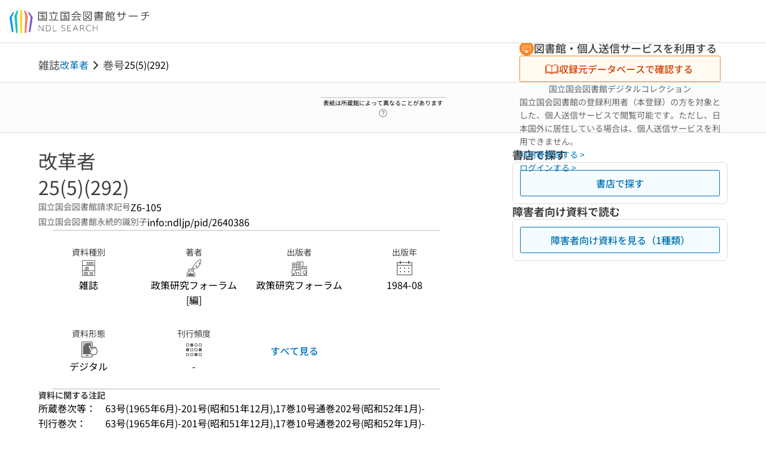

--- FILE ---
content_type: text/html;charset=utf-8
request_url: https://ndlsearch.ndl.go.jp/books/R100000039-I2640386
body_size: 89482
content:
<!DOCTYPE html><html  lang="ja"><head><meta charset="utf-8"><meta name="viewport" content="width=device-width, initial-scale=1, viewport-fit=cover"><title>改革者 25(5)(292) | NDLサーチ | 国立国会図書館</title><style>.layouts-global[data-v-f6cc2025]{min-height:100vh}@media (min-width:744px),print{.layouts-global[data-v-f6cc2025]:not(.is-single){display:grid;grid-template-rows:4.5rem 1fr auto}}@media only screen and (max-width:743px){.layouts-global[data-v-f6cc2025]:not(.is-single){padding-top:3rem}}@media print{.layouts-global[data-v-f6cc2025]:not(.is-single){display:flex;flex-direction:column}}</style><style>body:has(.ui-parts-modal){touch-action:none;-webkit-overflow-scrolling:none;overflow:hidden;overscroll-behavior:none;padding-right:var(--scroll-bar-width)}</style><style>.is-stg[data-v-23aa64ee]{background-color:#d13f00;clip-path:polygon(0 0,100% 0,0 100%);color:#fff;font-size:8px;height:30px;left:0;padding-left:1px;pointer-events:none;position:fixed;top:0;width:30px;z-index:999999}.layouts-global[data-v-23aa64ee]{position:relative}.layouts-global #layouts-global-skip-link[data-v-23aa64ee]{position:absolute;clip:rect(0 0 0 0);clip-path:inset(50%);height:1px;overflow:hidden;white-space:nowrap;width:1px}.layouts-global #layouts-global-notification[data-v-23aa64ee]:empty{display:none}.layouts-global .no-lang-notification[data-v-23aa64ee]{background-color:#f5fcff;border-bottom:1px solid;border-color:#dbdbdb;color:#0073b5;text-align:center}.is-dark .layouts-global .no-lang-notification[data-v-23aa64ee]{border-color:#767676}.layouts-global .layouts-global-footer[data-v-23aa64ee]:empty{display:none}.layouts-global .layouts-global-layer[data-v-23aa64ee]{left:0;position:fixed;top:0;width:100%}@media (min-width:744px),print{.layouts-global .layouts-global-layer[data-v-23aa64ee]{min-width:1200px}}@media print{.layouts-global .layouts-global-layer[data-v-23aa64ee]{min-width:100%!important}}.layouts-global #main-overlay:not(:empty)+.layouts-global-main[data-v-23aa64ee]{display:none}.layouts-global #main-overlay[data-v-23aa64ee]{background-color:#fcfcfc;height:100%;z-index:800}.is-dark .layouts-global #main-overlay[data-v-23aa64ee]{background-color:#404040}.layouts-global #main-overlay[data-v-23aa64ee]:empty{display:none}.layouts-global #layer-scroll-back[data-v-23aa64ee]{z-index:900}.layouts-global #layer-scroll-back[data-v-23aa64ee]:empty{display:none}.layouts-global #layer-modal[data-v-23aa64ee]{z-index:1000}.layouts-global #layer-float[data-v-23aa64ee]{z-index:1100}.layouts-global #layer-notification[data-v-23aa64ee]{z-index:9999}.layouts-global #layer-loading[data-v-23aa64ee]{z-index:99999}</style><style>.global-header[data-v-8747e555]{background-color:#fff;z-index:810}.is-dark .global-header[data-v-8747e555]{background-color:#000}@media (min-width:744px),print{.global-header[data-v-8747e555]{border-bottom:1px solid;gap:1rem;padding-left:1rem;padding-right:1rem}.global-header.is-top-page[data-v-8747e555]{border-color:#fff}.is-dark .global-header.is-top-page[data-v-8747e555]{border-color:#000}.global-header[data-v-8747e555]:not(.is-top-page){border-color:#dbdbdb}.is-dark .global-header[data-v-8747e555]:not(.is-top-page){border-color:#767676}}@media only screen and (max-width:743px){.global-header[data-v-8747e555]{left:0;right:0;top:0;width:100vw}.global-header.is-top-page[data-v-8747e555]{position:absolute}.global-header.show-menu[data-v-8747e555],.global-header.show-search[data-v-8747e555],.global-header[data-v-8747e555]:not(.is-top-page){box-shadow:0 1px 8px #0000003d;position:fixed!important}.global-header-search[data-v-8747e555]{padding-left:1rem;padding-right:1rem;width:100%}}.global-header-search.pages-search-keyword[data-v-8747e555]{padding-bottom:1.5rem;padding-top:1.5rem}@media only screen and (max-width:743px){.global-header-mobile[data-v-8747e555]{background-color:#fff;height:3rem;width:100%;z-index:100}.is-dark .global-header-mobile[data-v-8747e555]{background-color:#000}}.global-header-mobile-menu[data-v-8747e555]{z-index:90}.v-enter-to[data-v-8747e555]{transform:translateY(0);transition:transform .25s ease-out}.v-enter-from[data-v-8747e555],.v-leave-to[data-v-8747e555]{transform:translateY(-100%)}.v-leave-to[data-v-8747e555]{transition:transform .25s ease-out}.v-leave-from[data-v-8747e555]{transform:translateY(0)}</style><style>.base-layout-row[data-v-99ea7693]{display:flex;flex-direction:row}.base-layout-row[horizontal-align=left][data-v-99ea7693]{justify-content:flex-start}.base-layout-row[horizontal-align=center][data-v-99ea7693]{justify-content:center}.base-layout-row[horizontal-align=right][data-v-99ea7693]{justify-content:flex-end}.base-layout-row[horizontal-align=split][data-v-99ea7693]{justify-content:space-between}.base-layout-row[vertical-align=top][data-v-99ea7693]{align-items:flex-start}.base-layout-row[vertical-align=middle][data-v-99ea7693]{align-items:center}.base-layout-row[vertical-align=bottom][data-v-99ea7693]{align-items:flex-end}.base-layout-row[vertical-align=split][data-v-99ea7693]{align-items:space-between}.base-layout-row[vertical-align=stretch][data-v-99ea7693]{align-items:stretch}.base-layout-row[direction=column][data-v-99ea7693]{align-items:stretch;flex-direction:column}@media only screen and (max-width:743px){.base-layout-row[mobile-direction=column][data-v-99ea7693]{align-items:stretch;flex-direction:column}.base-layout-row[mobile-direction=column-reverse][data-v-99ea7693]{flex-direction:column-reverse}.base-layout-row[mobile-horizontal-align=left][data-v-99ea7693]{justify-content:flex-start}.base-layout-row[mobile-horizontal-align=center][data-v-99ea7693]{justify-content:center}.base-layout-row[mobile-horizontal-align=right][data-v-99ea7693]{justify-content:flex-end}.base-layout-row[mobile-horizontal-align=split][data-v-99ea7693]{justify-content:space-between}.base-layout-row[mobile-vertical-align=top][data-v-99ea7693]{align-items:flex-start}}</style><style>.base-heading[data-v-6609c3c6]{color:#404040}.is-dark .base-heading[data-v-6609c3c6]{color:#fcfcfc}.base-heading.is-h1[data-v-6609c3c6]{font-feature-settings:"palt";font-size:2rem;font-weight:300;line-height:1.4}.is-mina .base-heading.is-h1[data-v-6609c3c6]{font-size:2.125rem}@media only screen and (max-width:743px){.base-heading.is-mobile-h1[data-v-6609c3c6]{font-feature-settings:"palt";font-size:2rem;font-weight:300;line-height:1.4}.is-mina .base-heading.is-mobile-h1[data-v-6609c3c6]{font-size:2.125rem}}.base-heading.is-h2[data-v-6609c3c6]{font-feature-settings:"palt";font-size:1.625rem;font-weight:500;line-height:1.4}.is-mina .base-heading.is-h2[data-v-6609c3c6]{font-size:1.875rem}@media only screen and (max-width:743px){.base-heading.is-mobile-h2[data-v-6609c3c6]{font-feature-settings:"palt";font-size:1.625rem;font-weight:500;line-height:1.4}.is-mina .base-heading.is-mobile-h2[data-v-6609c3c6]{font-size:1.875rem}}.base-heading.is-h3[data-v-6609c3c6]{font-feature-settings:"palt";font-size:1.375rem;font-weight:500;line-height:1.4}.is-mina .base-heading.is-h3[data-v-6609c3c6]{font-size:1.625rem}@media only screen and (max-width:743px){.base-heading.is-mobile-h3[data-v-6609c3c6]{font-feature-settings:"palt";font-size:1.375rem;font-weight:500;line-height:1.4}.is-mina .base-heading.is-mobile-h3[data-v-6609c3c6]{font-size:1.625rem}}.base-heading.is-h4[data-v-6609c3c6]{font-feature-settings:"palt";font-size:1.125rem;font-weight:700;line-height:1.4}.is-mina .base-heading.is-h4[data-v-6609c3c6]{font-size:1.375rem}@media only screen and (max-width:743px){.base-heading.is-mobile-h4[data-v-6609c3c6]{font-feature-settings:"palt";font-size:1.125rem;font-weight:700;line-height:1.4}.is-mina .base-heading.is-mobile-h4[data-v-6609c3c6]{font-size:1.375rem}}.base-heading.is-h5[data-v-6609c3c6]{font-feature-settings:"palt";font-size:1rem;font-weight:700;line-height:1.4}.is-mina .base-heading.is-h5[data-v-6609c3c6]{font-size:1.125rem}@media only screen and (max-width:743px){.base-heading.is-mobile-h5[data-v-6609c3c6]{font-feature-settings:"palt";font-size:1rem;font-weight:700;line-height:1.4}.is-mina .base-heading.is-mobile-h5[data-v-6609c3c6]{font-size:1.125rem}}.base-heading.is-h6[data-v-6609c3c6]{font-feature-settings:"palt";font-size:.875rem;font-weight:700;line-height:1.4}.is-mina .base-heading.is-h6[data-v-6609c3c6]{font-size:1rem}@media only screen and (max-width:743px){.base-heading.is-mobile-h6[data-v-6609c3c6]{font-feature-settings:"palt";font-size:.875rem;font-weight:700;line-height:1.4}.is-mina .base-heading.is-mobile-h6[data-v-6609c3c6]{font-size:1rem}}.base-heading.is-headline[data-v-6609c3c6]{font-feature-settings:"palt";font-size:1.125rem;font-weight:500;line-height:1.4}.is-mina .base-heading.is-headline[data-v-6609c3c6]{font-size:1.25rem}@media only screen and (max-width:743px){.base-heading.is-mobile-headline[data-v-6609c3c6]{font-feature-settings:"palt";font-size:1.125rem;font-weight:500;line-height:1.4}.is-mina .base-heading.is-mobile-headline[data-v-6609c3c6]{font-size:1.25rem}}.base-heading.is-headline-s[data-v-6609c3c6]{font-feature-settings:"palt";font-size:.875rem;font-weight:700;line-height:1.4}.is-mina .base-heading.is-headline-s[data-v-6609c3c6]{font-size:1rem}@media only screen and (max-width:743px){.base-heading.is-mobile-headline-s[data-v-6609c3c6]{font-feature-settings:"palt";font-size:.875rem;font-weight:700;line-height:1.4}.is-mina .base-heading.is-mobile-headline-s[data-v-6609c3c6]{font-size:1rem}}.base-heading.is-image[data-v-6609c3c6]{line-height:0}</style><style>.ui-parts-logo[data-v-cd361706]{display:block}@media (min-width:744px),print{.ui-parts-logo[data-v-cd361706]{height:2.5rem}}@media only screen and (max-width:743px){.ui-parts-logo[data-v-cd361706]{min-height:1.25rem}}.ui-parts-logo.footer[data-v-cd361706],.ui-parts-logo.header[data-v-cd361706]{height:2.5rem}@media only screen and (max-width:743px){.ui-parts-logo.header[data-v-cd361706]{height:2.5rem}}@media (min-width:744px),print{.ui-parts-logo.hero[data-v-cd361706]{height:4.5rem}}@media only screen and (max-width:743px){.ui-parts-logo.hero[data-v-cd361706]{width:18.75rem}}</style><style>.ui-parts-button-icon[data-v-a0d42431]{background-color:transparent;color:inherit;min-height:auto!important;padding:0!important}</style><style>.base-button[data-v-1c01abbe]{align-items:center;border-radius:3px;border-style:solid;border-width:0;display:inline-flex;flex-direction:row;justify-content:center}.base-button[data-v-1c01abbe]:not(.is-button-like){cursor:pointer}.base-button[size=small][data-v-1c01abbe]{font-size:.875rem;font-weight:500;line-height:1.4;min-height:2rem;padding:.3125rem .6875rem}.is-mina .base-button[size=small][data-v-1c01abbe]{font-size:1rem}.base-button[size=medium][data-v-1c01abbe]{font-size:1rem;font-weight:500;line-height:1.4;min-height:2.75rem;padding:.5625rem .9375rem}.is-mina .base-button[size=medium][data-v-1c01abbe]{font-size:1.125rem}.base-button.is-text-button[data-v-1c01abbe]{padding:.25rem .375rem}.base-button[class*=is-][data-v-1c01abbe]{border-width:1px}.base-button[data-v-1c01abbe]:hover{text-decoration:none}.base-button[data-v-1c01abbe]:disabled{cursor:default;pointer-events:none}.base-button[multiple-lines][data-v-1c01abbe]{flex-direction:column;row-gap:0}.base-button.is-fill-primary[data-v-1c01abbe]{background-color:#0073b5;border-color:#0073b5;color:#fff}.base-button.is-fill-primary[data-v-1c01abbe]:focus,.base-button.is-fill-primary[data-v-1c01abbe]:hover{background-color:#005382;border-color:#005382}.base-button.is-fill-primary[data-v-1c01abbe]:disabled{background-color:#c7c7c7;border-color:#c7c7c7}.is-dark .base-button.is-fill-primary[data-v-1c01abbe]{background-color:#0073b5;border-color:#0073b5;color:#000}.is-dark .base-button.is-fill-primary[data-v-1c01abbe]:hover{background-color:#00639c;border-color:#0962ad}.is-dark .base-button.is-fill-primary[data-v-1c01abbe]:disabled{background-color:#aaa;border-color:#aaa}@media only screen and (max-width:743px){.base-button.is-mobile-fill-primary[data-v-1c01abbe]{background-color:#0073b5;border-color:#0073b5;color:#fff}.base-button.is-mobile-fill-primary[data-v-1c01abbe]:focus,.base-button.is-mobile-fill-primary[data-v-1c01abbe]:hover{background-color:#005382;border-color:#005382}.base-button.is-mobile-fill-primary[data-v-1c01abbe]:disabled{background-color:#c7c7c7;border-color:#c7c7c7}.is-dark .base-button.is-mobile-fill-primary[data-v-1c01abbe]{background-color:#0073b5;border-color:#0073b5;color:#000}.is-dark .base-button.is-mobile-fill-primary[data-v-1c01abbe]:hover{background-color:#00639c;border-color:#0962ad}.is-dark .base-button.is-mobile-fill-primary[data-v-1c01abbe]:disabled{background-color:#aaa;border-color:#aaa}}.base-button.is-fill-secondary[data-v-1c01abbe]{background-color:#f9851f;border-color:#f9851f;color:#fff}.base-button.is-fill-secondary[data-v-1c01abbe]:focus,.base-button.is-fill-secondary[data-v-1c01abbe]:hover{background-color:#df6c06;border-color:#df6c06}.base-button.is-fill-secondary[data-v-1c01abbe]:disabled{background-color:#c7c7c7;border-color:#c7c7c7}.is-dark .base-button.is-fill-secondary[data-v-1c01abbe]{color:#000}.is-dark .base-button.is-fill-secondary[data-v-1c01abbe],.is-dark .base-button.is-fill-secondary[data-v-1c01abbe]:hover{background-color:#f9851f;border-color:#f9851f}.is-dark .base-button.is-fill-secondary[data-v-1c01abbe]:disabled{background-color:#aaa;border-color:#aaa}@media only screen and (max-width:743px){.base-button.is-mobile-fill-secondary[data-v-1c01abbe]{background-color:#f9851f;border-color:#f9851f;color:#fff}.base-button.is-mobile-fill-secondary[data-v-1c01abbe]:focus,.base-button.is-mobile-fill-secondary[data-v-1c01abbe]:hover{background-color:#df6c06;border-color:#df6c06}.base-button.is-mobile-fill-secondary[data-v-1c01abbe]:disabled{background-color:#c7c7c7;border-color:#c7c7c7}.is-dark .base-button.is-mobile-fill-secondary[data-v-1c01abbe]{background-color:#f9851f;border-color:#f9851f;color:#000}.is-dark .base-button.is-mobile-fill-secondary[data-v-1c01abbe]:hover{background-color:#f9851f;border-color:#f9851f}.is-dark .base-button.is-mobile-fill-secondary[data-v-1c01abbe]:disabled{background-color:#aaa;border-color:#aaa}}.base-button.is-outline-primary[data-v-1c01abbe]{background-color:#f5fcff;border-color:#0073b5;color:#0073b5}.base-button.is-outline-primary[data-v-1c01abbe]:focus,.base-button.is-outline-primary[data-v-1c01abbe]:hover{background-color:#ebf9ff}.base-button.is-outline-primary[data-v-1c01abbe]:disabled{background-color:#fff;border-color:#c7c7c7;color:#c7c7c7}.is-dark .base-button.is-outline-primary[data-v-1c01abbe]{background-color:#f5fcff;border-color:#0073b5;color:#0073b5}.is-dark .base-button.is-outline-primary[data-v-1c01abbe]:hover{background-color:#ebf9ff}.is-dark .base-button.is-outline-primary[data-v-1c01abbe]:disabled{background-color:#000;border-color:#aaa;color:#aaa}@media only screen and (max-width:743px){.base-button.is-mobile-outline-primary[data-v-1c01abbe]{background-color:#f5fcff;border-color:#0073b5;color:#0073b5}.base-button.is-mobile-outline-primary[data-v-1c01abbe]:focus,.base-button.is-mobile-outline-primary[data-v-1c01abbe]:hover{background-color:#ebf9ff}.base-button.is-mobile-outline-primary[data-v-1c01abbe]:disabled{background-color:#fff;border-color:#c7c7c7;color:#c7c7c7}.is-dark .base-button.is-mobile-outline-primary[data-v-1c01abbe]{background-color:#f5fcff;border-color:#0073b5;color:#0073b5}.is-dark .base-button.is-mobile-outline-primary[data-v-1c01abbe]:hover{background-color:#ebf9ff}.is-dark .base-button.is-mobile-outline-primary[data-v-1c01abbe]:disabled{background-color:#000;border-color:#aaa;color:#aaa}}.base-button.is-outline-secondary[data-v-1c01abbe]{background-color:#fffbf2;border-color:#f9851f;color:#d13f00}.base-button.is-outline-secondary[data-v-1c01abbe]:focus,.base-button.is-outline-secondary[data-v-1c01abbe]:hover{background-color:#fff8e8}.base-button.is-outline-secondary[data-v-1c01abbe]:disabled{background-color:#fff;border-color:#c7c7c7;color:#c7c7c7}.is-dark .base-button.is-outline-secondary[data-v-1c01abbe]{background-color:#fffbf2;border-color:#f9851f;color:#d13f00}.is-dark .base-button.is-outline-secondary[data-v-1c01abbe]:hover{background-color:#fff8e8}.is-dark .base-button.is-outline-secondary[data-v-1c01abbe]:disabled{background-color:#000;border-color:#aaa;color:#aaa}@media only screen and (max-width:743px){.base-button.is-mobile-outline-secondary[data-v-1c01abbe]{background-color:#fffbf2;border-color:#f9851f;color:#d13f00}.base-button.is-mobile-outline-secondary[data-v-1c01abbe]:focus,.base-button.is-mobile-outline-secondary[data-v-1c01abbe]:hover{background-color:#fff8e8}.base-button.is-mobile-outline-secondary[data-v-1c01abbe]:disabled{background-color:#fff;border-color:#c7c7c7;color:#c7c7c7}.is-dark .base-button.is-mobile-outline-secondary[data-v-1c01abbe]{background-color:#fffbf2;border-color:#f9851f;color:#d13f00}.is-dark .base-button.is-mobile-outline-secondary[data-v-1c01abbe]:hover{background-color:#fff8e8}.is-dark .base-button.is-mobile-outline-secondary[data-v-1c01abbe]:disabled{background-color:#000;border-color:#aaa;color:#aaa}}.base-button.is-outline-option[data-v-1c01abbe]{background-color:transparent;border-color:#666;color:#666}.base-button.is-outline-option[data-v-1c01abbe]:focus,.base-button.is-outline-option[data-v-1c01abbe]:hover{background-color:#f2f2f2}.base-button.is-outline-option[data-v-1c01abbe]:disabled{background-color:#fff;border-color:#c7c7c7;color:#c7c7c7}.is-dark .base-button.is-outline-option[data-v-1c01abbe]{background-color:transparent;border-color:#f2f2f2;color:#f2f2f2}.is-dark .base-button.is-outline-option[data-v-1c01abbe]:hover{background-color:#666}.is-dark .base-button.is-outline-option[data-v-1c01abbe]:disabled{background-color:#000;border-color:#aaa;color:#aaa}@media only screen and (max-width:743px){.base-button.is-mobile-outline-option[data-v-1c01abbe]{background-color:transparent;border-color:#666;color:#666}.base-button.is-mobile-outline-option[data-v-1c01abbe]:focus,.base-button.is-mobile-outline-option[data-v-1c01abbe]:hover{background-color:#f2f2f2}.base-button.is-mobile-outline-option[data-v-1c01abbe]:disabled{background-color:#fff;border-color:#c7c7c7;color:#c7c7c7}.is-dark .base-button.is-mobile-outline-option[data-v-1c01abbe]{background-color:transparent;border-color:#f2f2f2;color:#f2f2f2}.is-dark .base-button.is-mobile-outline-option[data-v-1c01abbe]:hover{background-color:#666}.is-dark .base-button.is-mobile-outline-option[data-v-1c01abbe]:disabled{background-color:#000;border-color:#aaa;color:#aaa}}.base-button.is-outline-danger[data-v-1c01abbe]{background-color:#fff7f7;border-color:#d13f00;color:#d13f00}.base-button.is-outline-danger[data-v-1c01abbe]:disabled{background-color:#fff;border-color:#c7c7c7;color:#c7c7c7}@media only screen and (max-width:743px){.base-button.is-mobile-outline-danger[data-v-1c01abbe]{background-color:#fff7f7;border-color:#d13f00;color:#d13f00}.base-button.is-mobile-outline-danger[data-v-1c01abbe]:disabled{background-color:#fff;border-color:#c7c7c7;color:#c7c7c7}}.base-button.is-text-button[data-v-1c01abbe]{background-color:transparent;border-color:transparent;color:#0073b5}.base-button.is-text-button[data-v-1c01abbe]:focus,.base-button.is-text-button[data-v-1c01abbe]:hover{background-color:#f0f8ff;border-color:transparent}.base-button.is-text-button[data-v-1c01abbe]:disabled{border-color:transparent;color:#c7c7c7}.is-dark .base-button.is-text-button[data-v-1c01abbe]{background-color:transparent;border-color:transparent;color:#0073b5}.is-dark .base-button.is-text-button[data-v-1c01abbe]:hover{background-color:#f0f8ff;border-color:transparent}.is-dark .base-button.is-text-button[data-v-1c01abbe]:disabled{border-color:transparent;color:#aaa}@media only screen and (max-width:743px){.base-button.is-mobile-text-button[data-v-1c01abbe]{background-color:transparent;border-color:transparent;color:#0073b5}.base-button.is-mobile-text-button[data-v-1c01abbe]:focus,.base-button.is-mobile-text-button[data-v-1c01abbe]:hover{background-color:#f0f8ff;border-color:transparent}.base-button.is-mobile-text-button[data-v-1c01abbe]:disabled{border-color:transparent;color:#c7c7c7}.is-dark .base-button.is-mobile-text-button[data-v-1c01abbe]{background-color:transparent;border-color:transparent;color:#0073b5}.is-dark .base-button.is-mobile-text-button[data-v-1c01abbe]:hover{background-color:#f0f8ff;border-color:transparent}.is-dark .base-button.is-mobile-text-button[data-v-1c01abbe]:disabled{border-color:transparent;color:#aaa}}.base-button.is-text-button-option[data-v-1c01abbe]{background-color:transparent;border-color:transparent;color:#666}.base-button.is-text-button-option[data-v-1c01abbe]:focus,.base-button.is-text-button-option[data-v-1c01abbe]:hover{background-color:#f2f2f2;border-color:transparent}.base-button.is-text-button-option[data-v-1c01abbe]:disabled{border-color:transparent;color:#c7c7c7}.is-dark .base-button.is-text-button-option[data-v-1c01abbe]{background-color:transparent;border-color:transparent;color:#f2f2f2}.is-dark .base-button.is-text-button-option[data-v-1c01abbe]:hover{background-color:#666;border-color:transparent}.is-dark .base-button.is-text-button-option[data-v-1c01abbe]:disabled{border-color:transparent;color:#aaa}@media only screen and (max-width:743px){.base-button.is-mobile-text-button-option[data-v-1c01abbe]{background-color:transparent;border-color:transparent;color:#666}.base-button.is-mobile-text-button-option[data-v-1c01abbe]:focus,.base-button.is-mobile-text-button-option[data-v-1c01abbe]:hover{background-color:#f2f2f2;border-color:transparent}.base-button.is-mobile-text-button-option[data-v-1c01abbe]:disabled{border-color:transparent;color:#c7c7c7}.is-dark .base-button.is-mobile-text-button-option[data-v-1c01abbe]{background-color:transparent;border-color:transparent;color:#f2f2f2}.is-dark .base-button.is-mobile-text-button-option[data-v-1c01abbe]:hover{background-color:#666;border-color:transparent}.is-dark .base-button.is-mobile-text-button-option[data-v-1c01abbe]:disabled{border-color:transparent;color:#aaa}}.base-button.is-fill-info[data-v-1c01abbe]{background-color:#f7f7f7;border-color:#ccc;color:#000}.base-button.is-fill-info[data-v-1c01abbe]:focus,.base-button.is-fill-info[data-v-1c01abbe]:hover{background-color:#f7f7f7;border-color:#aaa}.base-button.is-fill-info[data-v-1c01abbe]:disabled{background-color:#c7c7c7;border-color:#c7c7c7;color:#fff}.is-dark .base-button.is-fill-info[data-v-1c01abbe]{background-color:#f7f7f7;border-color:#ccc;color:#000}.is-dark .base-button.is-fill-info[data-v-1c01abbe]:hover{background-color:#f7f7f7;border-color:#aaa}.is-dark .base-button.is-fill-info[data-v-1c01abbe]:disabled{background-color:#aaa;border-color:#aaa;color:#000}@media only screen and (max-width:743px){.base-button.is-mobile-fill-info[data-v-1c01abbe]{background-color:#f7f7f7;border-color:#ccc;color:#000}.base-button.is-mobile-fill-info[data-v-1c01abbe]:focus,.base-button.is-mobile-fill-info[data-v-1c01abbe]:hover{background-color:#f7f7f7;border-color:#aaa}.base-button.is-mobile-fill-info[data-v-1c01abbe]:disabled{background-color:#c7c7c7;border-color:#c7c7c7;color:#fff}.is-dark .base-button.is-mobile-fill-info[data-v-1c01abbe]{background-color:#f7f7f7;border-color:#ccc;color:#000}.is-dark .base-button.is-mobile-fill-info[data-v-1c01abbe]:hover{background-color:#f7f7f7;border-color:#aaa}.is-dark .base-button.is-mobile-fill-info[data-v-1c01abbe]:disabled{background-color:#aaa;border-color:#aaa;color:#000}}.base-button.is-button-like[data-v-1c01abbe]{background-color:#f2f2f2;border-color:#c7c7c7;color:#666}.is-dark .base-button.is-button-like[data-v-1c01abbe]{background-color:#f2f2f2;border-color:#aaa;color:#f2f2f2}@media only screen and (max-width:743px){.base-button.is-mobile-button-like[data-v-1c01abbe]{background-color:#f2f2f2;border-color:#c7c7c7;color:#666}.is-dark .base-button.is-mobile-button-like[data-v-1c01abbe]{background-color:#f2f2f2;border-color:#aaa;color:#f2f2f2}}</style><style>.message-dialog-container[data-v-388e1170]{align-items:center;background-color:#0006;display:flex;height:100%;justify-content:center;left:0;overflow:hidden;position:absolute;position:fixed;top:0;width:100%;z-index:200}.message-dialog-container .message-dialog[data-v-388e1170]{background:#eee;border-radius:3px;display:flex;flex-direction:column;max-height:240px;max-width:330px;min-width:300px;overflow:auto;position:relative}.message-dialog-container .message-dialog .message-dialog-header[data-v-388e1170]{background-color:#fff;color:#444;display:flex;font-weight:700;justify-content:space-between;line-height:2rem;min-height:auto;padding:0 12px;position:relative;width:100%}.message-dialog-container .message-dialog .message-dialog-header .close-message-dialog-button[data-v-388e1170]{background-image:url("data:image/svg+xml;charset=utf-8,%3Csvg xmlns='http://www.w3.org/2000/svg' viewBox='0 0 24 24'%3E%3Cpath d='M12 4a8 8 0 1 0 8 8 8 8 0 0 0-8-8m0 15a7 7 0 1 1 7-7 7 7 0 0 1-7 7m3.33-11L12 11.33 8.67 8 8 8.67 11.33 12 8 15.33l.67.67L12 12.67 15.33 16l.67-.67L12.67 12 16 8.67z' style='fill:%23666;fill-rule:evenodd'/%3E%3C/svg%3E");background-position:50%;background-repeat:no-repeat;background-size:24px 24px;height:2rem;width:2rem}.message-dialog-container .message-dialog .message-dialog-body[data-v-388e1170]{background:#eee;box-sizing:border-box;flex-direction:column;overflow:auto;padding:16px}.message-dialog-container .message-dialog .ok-button-area[data-v-388e1170]{display:flex;justify-content:center;padding-bottom:1rem}.message-dialog-container .message-dialog .ok-button-area .ok-button[data-v-388e1170]{width:70%}</style><style>.global-footer[data-v-a6bf0a44]{border-color:currentcolor #dbdbdb #dbdbdb;border-top:1px solid #dbdbdb}.is-dark .global-footer[data-v-a6bf0a44]{border-color:#767676}@media (min-width:744px),print{.global-footer[data-v-a6bf0a44]{display:grid;grid-template-rows:auto minmax(2.5rem,auto);padding:1.5rem 4rem}.global-footer[data-v-a6bf0a44]>*{margin:auto;max-width:1152px;width:100%}}@media print,print and (min-width:744px){.global-footer[data-v-a6bf0a44]>*{width:100%!important}}@media only screen and (max-width:743px){.global-footer[data-v-a6bf0a44]{padding:.5rem 1rem 1rem}}.global-footer a[data-v-a6bf0a44]{color:#666}.is-dark .global-footer a[data-v-a6bf0a44]{color:#f2f2f2}@media screen and (max-width:460px){.global-footer-headline[data-v-a6bf0a44]{flex-direction:column-reverse!important}}@media only screen and (max-width:743px){.global-footer-headline[data-v-a6bf0a44]{align-items:stretch!important}}.global-footer-language[data-v-a6bf0a44]{cursor:pointer}@media only screen and (max-width:743px){.global-footer-language[data-v-a6bf0a44]{padding-bottom:.5rem}}</style><style>.base-layout-column[data-v-651af461]{display:flex;flex-direction:column}.base-layout-column[horizontal-align=left][data-v-651af461]{align-items:flex-start;text-align:left}.base-layout-column[horizontal-align=center][data-v-651af461]{align-items:center;text-align:center}.base-layout-column[horizontal-align=right][data-v-651af461]{align-items:flex-end;text-align:right}.base-layout-column[horizontal-align=stretch][data-v-651af461]{align-items:stretch}@media only screen and (max-width:743px){.base-layout-column[mobile-align=left][data-v-651af461]{align-items:flex-start;text-align:left}.base-layout-column[mobile-align=center][data-v-651af461]{align-items:center;text-align:center}.base-layout-column[mobile-align=right][data-v-651af461]{align-items:flex-end;text-align:right}.base-layout-column[mobile-align=stretch][data-v-651af461]{align-items:stretch}.base-layout-column[mobile-align=split][data-v-651af461]{justify-content:space-between}.base-layout-column[mobile-direction=row][data-v-651af461]{flex-direction:row}.base-layout-column[mobile-direction=row][vertical-align=top][data-v-651af461]{align-items:flex-start}.base-layout-column[mobile-direction=row][vertical-align=middle][data-v-651af461]{align-items:center}.base-layout-column[mobile-direction=row][vertical-align=bottom][data-v-651af461]{align-items:flex-end}}</style><style>.global-footer-nav-sns-external[data-v-f7b521cf]{padding:.25rem 2px}</style><style>.global-footer-copyright a[data-v-8f172f19]{color:#666}.is-dark .global-footer-copyright a[data-v-8f172f19]{color:#f2f2f2}.global-footer-copyright .page-number-label[data-v-8f172f19]{background-color:#fcfcfc;border-radius:.25rem;margin-right:2rem;padding:2px .25rem}.is-dark .global-footer-copyright .page-number-label[data-v-8f172f19]{background-color:#404040}</style><style>.base-separator[data-v-856dde95]{display:inline-block}.base-separator[color=separator][data-v-856dde95]{background-color:#dbdbdb}.base-separator[color=text-box-border][data-v-856dde95]{background-color:#aaa}</style><style>body:has(.ui-parts-modal) .scroll-back-button{right:calc(var(--scroll-bar-width) + 1rem)}</style><style>.fadezoom-enter-active[data-v-5a017d51]{transition-duration:.25s!important;transition-timing-function:cubic-bezier(.4,0,.2,1)!important}.fadezoom-leave-active[data-v-5a017d51]{transition-duration:.2s!important;transition-timing-function:cubic-bezier(.4,0,.2,1)!important}.fadezoom-enter-from[data-v-5a017d51],.fadezoom-leave-to[data-v-5a017d51]{opacity:0;transform:scale(0)}.scroll-back-button[data-v-5a017d51]{-webkit-appearance:none;-moz-appearance:none;appearance:none;bottom:1rem;cursor:pointer;position:fixed;right:1rem;z-index:790;-webkit-tap-highlight-color:transparent;background-color:#0073b5;border:none;border-radius:15%;color:#fff;height:60px;margin:auto;transition-duration:.2s;transition-property:transform,background-color,border-radius,opacity;width:60px}.is-dark .scroll-back-button[data-v-5a017d51]{background-color:#0073b5;color:#000}@media (hover:hover){.scroll-back-button[data-v-5a017d51]:hover{background-color:#555;border-radius:50%;transition-duration:.15s}}.scrolling-top[data-v-5a017d51]{background-color:#555;border-radius:50%;transition-duration:.15s}</style><style>.global-loading-screen-mask[data-v-fcfb8486]{background-color:#fff;height:100vh;opacity:.5;width:100%}.is-dark .global-loading-screen-mask[data-v-fcfb8486]{background-color:#000}.ui-parts-progress-bar[data-v-fcfb8486]{left:0;position:fixed;top:0;width:100%}.fade-enter-active[data-v-fcfb8486]{transition:opacity .15s linear}.fade-leave-active[data-v-fcfb8486]{transition:opacity .15s linear .15s}.fade-enter-from[data-v-fcfb8486],.fade-leave-to[data-v-fcfb8486]{opacity:0}</style><style>.privacy-confirmation[data-v-c3c908ed]{background-color:#fff;bottom:.5rem;box-shadow:0 1px 8px #0000003d;display:grid;gap:1rem;grid-template-rows:auto auto 1fr;left:.5rem;max-height:calc(100dvh - 1rem);padding:1.5rem 0 0;position:fixed;width:33.75rem}.privacy-confirmation[data-v-c3c908ed]>*{padding:0 1.5rem}@media only screen and (max-width:743px){.privacy-confirmation .privacy-confirmation-heading[data-v-c3c908ed]{font-feature-settings:"palt";font-size:.875rem;font-weight:700;line-height:1.4}.is-mina .privacy-confirmation .privacy-confirmation-heading[data-v-c3c908ed]{font-size:1rem}}.privacy-confirmation .details[data-v-c3c908ed]{overflow-y:auto}@media only screen and (max-width:743px){.privacy-confirmation[data-v-c3c908ed],.privacy-confirmation .details[data-v-c3c908ed]{gap:.5rem}}.privacy-confirmation .privacy-confirmation-msg[data-v-c3c908ed]{margin-bottom:-16px}@media only screen and (max-width:743px){.privacy-confirmation .privacy-confirmation-msg[data-v-c3c908ed]{font-size:.75rem;font-weight:500;line-height:1.4;margin-bottom:0;overflow-y:auto}.is-mina .privacy-confirmation .privacy-confirmation-msg[data-v-c3c908ed]{font-size:.875rem}}.privacy-confirmation .details[data-v-c3c908ed]{background-color:#fcfcfc;border-color:currentcolor #dbdbdb #dbdbdb;border-top:1px solid #dbdbdb;margin-bottom:-16px;padding-top:1rem}.is-dark .privacy-confirmation .details[data-v-c3c908ed]{background-color:#404040;border-color:#767676}@media only screen and (max-width:743px){.privacy-confirmation .details[data-v-c3c908ed]{overflow-y:auto;padding-top:.5rem}}.privacy-confirmation .privacy-confirmation-mobile-detail-button[data-v-c3c908ed]{font-size:.75rem;font-weight:500;line-height:1.4;margin-left:.5rem;padding:0;width:auto!important}.is-mina .privacy-confirmation .privacy-confirmation-mobile-detail-button[data-v-c3c908ed]{font-size:.875rem}.privacy-confirmation .privacy-confirmation-buttons[data-v-c3c908ed]{background-color:#fff;padding:1rem 1.5rem}.is-dark .privacy-confirmation .privacy-confirmation-buttons[data-v-c3c908ed]{background-color:#000}@media only screen and (max-width:743px){.privacy-confirmation .privacy-confirmation-buttons[data-v-c3c908ed]{padding:0 1rem .5rem}.privacy-confirmation .privacy-confirmation-buttons .privacy-confirmation-about-cookie[data-v-c3c908ed]{font-size:.75rem;font-weight:500;line-height:1.4}.is-mina .privacy-confirmation .privacy-confirmation-buttons .privacy-confirmation-about-cookie[data-v-c3c908ed]{font-size:.875rem}}.privacy-confirmation .privacy-confirmation-buttons .pc-buttons[data-v-c3c908ed]{display:grid}@media (min-width:744px),print{.privacy-confirmation .privacy-confirmation-buttons .pc-buttons[data-v-c3c908ed]{gap:2rem;grid-template-columns:auto 1fr auto auto}}@media only screen and (max-width:743px){.privacy-confirmation .privacy-confirmation-buttons .pc-buttons[data-v-c3c908ed]{gap:1rem;grid-template-columns:auto auto;padding:.25rem 0 .5rem}}.privacy-confirmation.show-detail[data-v-c3c908ed]{grid-template-rows:auto auto 1fr auto}.privacy-confirmation.show-detail .privacy-confirmation-msg[data-v-c3c908ed]{margin-bottom:0}.privacy-confirmation.show-detail .details[data-v-c3c908ed]{padding-bottom:1rem}.privacy-confirmation.show-detail .privacy-confirmation-buttons[data-v-c3c908ed]{border-color:currentcolor #dbdbdb #dbdbdb;border-top:1px solid #dbdbdb}.is-dark .privacy-confirmation.show-detail .privacy-confirmation-buttons[data-v-c3c908ed]{border-color:#767676}@media only screen and (max-width:743px){.privacy-confirmation.show-detail .privacy-confirmation-buttons[data-v-c3c908ed]{padding-top:.5rem}.privacy-confirmation[data-v-c3c908ed]{border-radius:0!important;bottom:0;left:0;max-height:calc(100dvh - 8rem);padding:1rem 0 0;right:0;width:100dvw}.privacy-confirmation[data-v-c3c908ed]>*{padding:0 1rem}}.is-dark .privacy-confirmation[data-v-c3c908ed]{background-color:#000}</style><style>.book .link-button[data-v-9c4fc651]{-webkit-appearance:none;-moz-appearance:none;appearance:none;background-color:transparent;background:none;border:none;cursor:pointer;font-feature-settings:"liga";padding:0;-webkit-tap-highlight-color:transparent;font-size:1rem}.book .breadcrumb[data-v-9c4fc651]{display:flex;margin-bottom:16px}.book .breadcrumb .row-2[data-v-9c4fc651]{margin-left:auto}.book .bib-viewer[data-v-9c4fc651]{background-color:#fcfcfc;display:flex;justify-content:center;padding:2rem;position:relative}.is-dark .book .bib-viewer[data-v-9c4fc651]{background-color:#404040}.book .bib-viewer .show-button[data-v-9c4fc651]{background-color:#1ca6f3bf;border-radius:5px;color:#fff!important;display:inline-block;font-weight:700;left:50%;line-height:1.2;padding:10px;position:absolute;text-align:center;top:50%;transform:translate(-50%,-50%);transition:all .4s ease-in-out;z-index:2}.book .bib-viewer .show-button[data-v-9c4fc651]:hover{background-color:#1c618c}.book main[data-v-9c4fc651]{margin-left:auto;margin-right:auto;margin-top:1rem;max-width:1024px}.book main .bib-head[data-v-9c4fc651]{display:flex}.book main .bib-head .left[data-v-9c4fc651]{margin-right:40px}.book main .bib-head .left .thumb[data-v-9c4fc651]{align-items:center;background:#fff;box-shadow:0 2px 8px #00000059;display:flex;justify-content:center;max-height:360px;max-width:255px}.book main .bib-head .left .thumb .jps-icon[data-v-9c4fc651]{align-items:center;color:#ccc;display:flex;font-size:48px;height:362px}.book main .bib-head .no-digital-item-thumbnail[data-v-9c4fc651]{display:flex;margin:30px}.book main .bib-head .bib[data-v-9c4fc651]{flex-grow:1;margin-right:40px}.book main .bib-head .bib h1.bib-title[data-v-9c4fc651]{color:#444;font-size:34px;font-style:normal;font-weight:700;line-height:50px}.book main .bib-head .bib .author-info[data-v-9c4fc651]{margin-bottom:8px}.book main .bib-head .bib .publish-info[data-v-9c4fc651]{font-size:13px;margin-bottom:8px}.book main .bib-head .bib .additional-bib[data-v-9c4fc651]{font-size:13px}.book main .bib-head .bib .additional-bib p[data-v-9c4fc651]{margin-bottom:8px}.book main .bib-head .bib .additional-bib p .lab[data-v-9c4fc651]{color:#696969;font-size:13px;font-style:normal;font-weight:700;line-height:19px;margin-right:8px}.book main .bib-head .right[data-v-9c4fc651]{align-items:flex-start;display:flex;flex-direction:column;font-size:13px;width:360px}.book main .bib-head .right .bib-actions[data-v-9c4fc651]{border:1px solid #ddd;border-radius:4px;margin-bottom:1rem;width:100%}.book main .bib-head .right .bib-actions .action-group[data-v-9c4fc651]{padding:12px}.book main .bib-head .right .bib-actions .action-group h3[data-v-9c4fc651]{margin-bottom:8px}.book main .bib-head .right .bib-actions .h-buttons[data-v-9c4fc651]{display:grid;gap:8px;grid-template-columns:1fr 1fr}.book main .bib-head .right .bib-actions .btn-action[data-v-9c4fc651]{align-items:center;background:#fafdff;border:1px solid #0a70c7;border-radius:4px;display:flex;flex-direction:column;padding:8px 4px 4px}.book main .bib-head .right .bib-actions .btn-action .jps-icon[data-v-9c4fc651]{margin-bottom:8px}.book main .bib-head .right .bib-actions .label[data-v-9c4fc651]{color:#858585;font-size:14px;font-style:normal;font-weight:700;line-height:20px}.book main .bib-head .right .fav[data-v-9c4fc651]{align-items:center;display:flex;justify-content:center;margin-bottom:1rem;width:100%}.book main .bib-head .right .sns[data-v-9c4fc651]{align-items:center;display:flex;justify-content:center;margin-bottom:12px;width:100%}.book main .bib-head .right .sns a[data-v-9c4fc651]:not(:last-child){margin-right:14px}.book main .bib-head .right .link[data-v-9c4fc651]{align-items:center;display:flex;margin-bottom:1rem}.book main .bib-head .right .link input[data-v-9c4fc651]{width:260px}.book main .bib-head .right .link .jps-icon[data-v-9c4fc651]{size:24px;color:#858585;margin-left:4.5px}.book main .bib-head .right .app-button[data-v-9c4fc651]{justify-content:start;width:100%}.book main .bib-head .right hr[data-v-9c4fc651]{width:100%}.book main .bib-head .right a[data-v-9c4fc651]{font-size:13px;font-style:normal;font-weight:400;line-height:13px}.book main .bib-head .right .export[data-v-9c4fc651]{padding:8px}.book .h-jump[data-v-9c4fc651]{align-items:center;background:#fff;border:1px solid #ddd;border-radius:4px;display:flex;font-size:15px;height:40px;justify-content:flex-start;line-height:23px;margin-bottom:-24px;margin-top:2.5rem;padding:8px 16px;width:100%}.book .h-jump .sep[data-v-9c4fc651]{display:inline-flex;justify-content:center;width:24px}.book .holdings[data-v-9c4fc651]{margin-top:48px}.book .holdings h2[data-v-9c4fc651]{font-size:26px;font-style:normal;font-weight:500;height:24px;margin-bottom:16px}.book .holdings .bib-t[data-v-9c4fc651]{align-items:center;display:flex}.book .holdings .bib-t .download[data-v-9c4fc651]{font-size:13px;margin-left:auto}.book .holdings .items[data-v-9c4fc651]{background:#fff;border:1px solid #ddd;border-collapse:collapse;border-radius:2px}.book .holdings .items .item[data-v-9c4fc651]{display:flex;font-size:13px;font-style:normal;font-weight:400;line-height:19px;padding:.5rem 1rem}.book .holdings .items .item[data-v-9c4fc651]:not(:last-child){border-bottom:1px solid #ddd}.book .holdings .items .item p[data-v-9c4fc651]{font-size:13px}.book .holdings .items .item .left[data-v-9c4fc651]{flex-grow:1}.book .holdings .items .item .right button[data-v-9c4fc651]{justify-content:left;margin-bottom:8px;max-width:240px;text-align:left}.book .holdings .items .item .right button a[data-v-9c4fc651]{align-items:center;color:#fff!important;display:flex;line-height:20px}.book .holdings .items .item .right button a .jps-icon[data-v-9c4fc651]{margin-right:3px}.book .holdings .closer[data-v-9c4fc651]{margin-top:8px;text-align:center}.book .holdings .closer button[data-v-9c4fc651]{align-items:center;background:#f6fafd;border-radius:4px;display:inline-flex;gap:2px;height:32px;justify-content:center;padding:5px 8px 3px 10px;width:187px}.book .meta[data-v-9c4fc651]{margin-bottom:1rem;margin-top:48px}.book .raw-data[data-v-9c4fc651]{margin-top:10rem}</style><style>.templates-ios-books[data-v-79f1b78c]{padding-bottom:6rem;padding-top:1.5rem}.templates-ios-books-full-width[data-v-79f1b78c]{margin-bottom:1rem!important;margin-top:1rem!important}.templates-ios-books-contents[data-v-79f1b78c]{margin-bottom:4rem;margin-top:1.5rem}@media (min-width:744px),print{.templates-ios-books-contents[data-v-79f1b78c]{display:grid;gap:72px;grid-template-columns:1fr 360px}}@media only screen and (max-width:743px){.templates-ios-books-contents[data-v-79f1b78c]{display:flex;flex-direction:column;gap:4rem}}</style><style>@media (min-width:744px),print{.base-layout-container[data-v-5b9e9552]{min-width:1200px;padding-left:calc(50vw - 600px);padding-right:calc(50vw - 600px);width:100%}}@media only screen and (max-width:743px){.base-layout-container[data-v-5b9e9552]{width:100%}}@media print{.base-layout-container[data-v-5b9e9552]{min-width:100%;padding-left:0;padding-right:0;width:100%}}@media (min-width:744px),print{.base-layout-container-inner[data-v-5b9e9552]{margin:auto 24px;width:auto}}@media only screen and (max-width:743px){.base-layout-container-inner[data-v-5b9e9552]{padding-left:1rem;padding-right:1rem;width:100%}}@media print{.base-layout-container-inner[data-v-5b9e9552]{margin:auto;width:auto}}</style><style>@media (min-width:744px),print{.base-layout-full-width-cancel .base-layout-container{min-width:auto;padding:0;width:100%}}@media only screen and (max-width:743px){.base-layout-full-width-cancel .base-layout-container{width:100%}}@media (min-width:744px),print{.base-layout-full-width-cancel .base-layout-container-inner{margin:auto 1rem}}@media only screen and (max-width:743px){.base-layout-full-width-cancel .base-layout-container-inner{padding-left:1rem;padding-right:1rem;width:100%}}</style><style>.ui-parts-breadcrumb>div[data-v-f10d3f78] :first-child{color:#666;font-feature-settings:"palt";font-size:1.125rem;font-weight:500;line-height:1.4}.is-mina .ui-parts-breadcrumb>div[data-v-f10d3f78] :first-child{font-size:1.25rem}.is-dark .ui-parts-breadcrumb>div[data-v-f10d3f78] :first-child{color:#f2f2f2}</style><style>@media (min-width:744px),print{.base-layout-full-width[data-v-1332f0f6]{margin-left:-24px!important;margin-right:-24px!important;width:auto!important}}@media (min-width:1200px){.base-layout-full-width[data-v-1332f0f6]{margin-left:calc(576px - 50vw)!important;margin-right:calc(576px - 50vw)!important;width:auto!important}}@media only screen and (max-width:743px){.base-layout-full-width[data-v-1332f0f6]{margin-left:-16px;margin-right:-16px}}@media print{.base-layout-full-width[data-v-1332f0f6]{margin-left:0!important;margin-right:0!important;width:100%!important}}.base-layout-full-width-mobile-only[data-v-1332f0f6]{margin-left:-16px;margin-right:-16px}</style><style>@media (min-width:744px),print{.base-layout-full-width-cancel .base-layout-full-width{margin-left:0!important;margin-right:0!important;width:auto!important}}@media (min-width:1200px){.base-layout-full-width-cancel .base-layout-full-width{margin-left:0!important;margin-right:0!important;width:auto!important}}@media only screen and (max-width:743px){.base-layout-full-width-cancel .base-layout-full-width{margin-left:0!important;margin-right:0!important}}</style><style>.pages-books-cover[data-v-f2a9a09b]{background-color:#fcfcfc;border-bottom:1px solid #dbdbdb;border-top:1px solid #dbdbdb;padding-bottom:1.5rem;padding-top:1.5rem}@media only screen and (max-width:743px){.pages-books-cover[data-v-f2a9a09b]{padding-left:1rem;padding-right:1rem}}@media (min-width:744px),print{.pages-books-cover[data-v-f2a9a09b]>*{height:100%;position:relative;width:1152px}}@media print{.pages-books-cover[data-v-f2a9a09b]>*{width:100%}}@media only screen and (max-width:743px){.pages-books-cover-row[data-v-f2a9a09b]{align-items:center!important}}@media (min-width:744px),print{.pages-books-cover-links[data-v-f2a9a09b]{position:absolute;right:12px}}</style><style>.ui-parts-book-cover[data-v-78a00e04]{position:relative}.ui-parts-book-cover-image[data-v-78a00e04]{align-items:center;background-color:#fff;border:1px solid #dbdbdb;color:#666;display:flex;justify-content:center;position:relative;width:100%}.is-dark .ui-parts-book-cover-image[data-v-78a00e04]{color:#f2f2f2}.ui-parts-book-cover-image.is-silver[data-v-78a00e04],.ui-parts-book-cover-image.is-silver .base-image[data-v-78a00e04]{aspect-ratio:1/1.414}.ui-parts-book-cover-image.is-square[data-v-78a00e04],.ui-parts-book-cover-image.is-square .base-image[data-v-78a00e04]{aspect-ratio:1/1}.ui-parts-book-cover-image .base-image[data-v-78a00e04]{max-height:100%;max-width:100%;-o-object-fit:contain;object-fit:contain}.ui-parts-book-cover-image-container[data-v-78a00e04]>:nth-child(n+2),.ui-parts-book-cover-image[data-v-78a00e04]>:nth-child(n+2){display:none}.ui-parts-book-cover-placeholder-area[data-v-78a00e04]{align-items:center;display:flex;justify-content:center;position:relative;width:100%}.ui-parts-book-cover-placeholder[data-v-78a00e04]{color:#f2f2f2;max-height:100%;max-width:100%}.ui-parts-book-cover-placeholder-text[data-v-78a00e04]{color:#666;position:absolute;text-align:left;text-decoration:none!important;width:7.125rem}.ui-parts-book-cover-placeholder-text.is-middle[data-v-78a00e04]{font-size:10px;width:3.875rem}.ui-parts-book-cover-category[data-v-78a00e04]{color:#666!important;position:absolute}@media (min-width:744px),print{.ui-parts-book-cover-category[data-v-78a00e04]{right:1rem;top:.75rem}}@media only screen and (max-width:743px){.ui-parts-book-cover-category[data-v-78a00e04]{right:.5rem;top:.5rem}}.ui-parts-book-cover-category-small[data-v-78a00e04]{color:#666!important}.ui-parts-book-cover-category-small>.base-icon[data-v-78a00e04]{margin:auto;top:.75rem}.ui-parts-book-cover-category-small>p[data-v-78a00e04]{margin-bottom:0}.is-clickable[data-v-78a00e04]{cursor:pointer}figcaption[data-v-78a00e04]{font-size:10px;size:10px}.thumbnail-help[data-v-78a00e04]{display:inline-block;margin-top:-5px!important}</style><style>@media (min-width:744px),print{.pages-books-cover-link[data-v-f5f79165]{max-width:336px;width:336px}}@media print{.pages-books-cover-link[data-v-f5f79165]{max-width:320px;width:320px}}.pages-books-cover-link .base-icon[data-v-f5f79165]{margin-top:1px}.pages-books-cover-link .pages-books-cover-link-collection[data-v-f5f79165]{text-align:center}</style><style>.ui-parts-button[size=small][data-v-af8559fa]{gap:2px}.ui-parts-button[size=medium][data-v-af8559fa]{gap:.25rem}.ui-parts-button[has-icon][size=small][data-v-af8559fa]:not([multiple-lines]){padding-left:.4375rem}.ui-parts-button[has-icon][size=medium][data-v-af8559fa]:not([multiple-lines]){padding-left:.6875rem}.ui-parts-button.is-text-button[has-icon][data-v-af8559fa]:not([multiple-lines]){padding-left:.1875rem}.ui-parts-button[next][data-v-af8559fa]{padding-left:1.125rem;padding-right:1.75rem;position:relative}.ui-parts-button[next] .ui-parts-button-right[data-v-af8559fa]{position:absolute;right:.3125rem}.ui-parts-button[previous][data-v-af8559fa]{padding-left:2.3125rem;padding-right:1.4375rem;position:relative}.ui-parts-button[previous] .ui-parts-button-left[data-v-af8559fa]{left:.3125rem;position:absolute}.ui-parts-button[align=left][data-v-af8559fa]{justify-content:space-between;padding-left:.9375rem}</style><style>.base-paragraph[font-size=mini][data-v-18de2362]{font-size:.625rem;font-weight:400;line-height:1.4}.is-mina .base-paragraph[font-size=mini][data-v-18de2362]{font-size:.75rem}.base-paragraph[font-size=caption][data-v-18de2362]{font-size:.75rem;font-weight:500;line-height:1.4}.is-mina .base-paragraph[font-size=caption][data-v-18de2362]{font-size:.875rem}.base-paragraph[font-size=small][data-v-18de2362]{font-size:.875rem;font-weight:400;line-height:1.6}.is-mina .base-paragraph[font-size=small][data-v-18de2362]{font-size:1rem}.base-paragraph[font-size=medium][data-v-18de2362]{font-size:1rem;font-weight:400;line-height:1.6}.is-mina .base-paragraph[font-size=medium][data-v-18de2362]{font-size:1.125rem}</style><style>.ui-parts-list-definition-stuff dt[data-v-9381b68f]{color:#666;font-size:.875rem;font-weight:400;line-height:1.6;white-space:nowrap}.is-mina .ui-parts-list-definition-stuff dt[data-v-9381b68f]{font-size:1rem}.is-dark .ui-parts-list-definition-stuff dt[data-v-9381b68f]{color:#f2f2f2}.ui-parts-list-definition-stuff dd[data-v-9381b68f]{max-width:676px;word-break:break-all}@media only screen and (max-width:743px){.ui-parts-list-definition-stuff dd[data-v-9381b68f]{max-width:358px}}.base-layout-row[data-v-9381b68f]{row-gap:0}</style><style>@media (min-width:744px),print{.pages-books-meta[data-v-524cd847]{margin-right:1.5rem}}.pages-books-meta .ui-parts-button-text[data-v-524cd847]{margin-right:1rem}.pages-books-meta-panel .base-layout-grid[data-v-524cd847]{gap:2rem .5rem}@media (min-width:744px),print{.pages-books-meta-panel .base-hr[data-v-524cd847]{margin:1.5rem}}.pages-books-meta-panel .base-hr[data-v-524cd847]:first-child{margin-top:0}.pages-books-meta-panel .base-hr[data-v-524cd847]:last-child{margin-bottom:0}.pages-books-meta-panel dt[data-v-524cd847]{color:#404040;font-size:.875rem;font-weight:400;line-height:1.6}.is-mina .pages-books-meta-panel dt[data-v-524cd847]{font-size:1rem}.is-dark .pages-books-meta-panel dt[data-v-524cd847]{color:#fcfcfc}.pages-books-meta-keep-all[data-v-524cd847]{word-break:keep-all}</style><style>.base-hr[data-v-b6fa9065]{border-bottom-color:#aaa;border-bottom-style:solid;border-top:none;margin:1rem 0}.base-hr.text-box-border[data-v-b6fa9065]{border-bottom-color:#aaa}.is-dark .base-hr.text-box-border[data-v-b6fa9065]{border-bottom-color:#c7c7c7}.base-hr.separator[data-v-b6fa9065]{border-bottom-color:#dbdbdb}.is-dark .base-hr.separator[data-v-b6fa9065]{border-bottom-color:#767676}.base-hr[border-width="1"][data-v-b6fa9065]{border-bottom-width:1px}.base-hr[border-width="1.5"][data-v-b6fa9065]{border-bottom-width:1.5px}.base-hr[border-width="2"][data-v-b6fa9065]{border-bottom-width:2px}.base-hr[border-width="2.5"][data-v-b6fa9065]{border-bottom-width:2.5px}.base-hr[border-width="3"][data-v-b6fa9065]{border-bottom-width:.1875rem}.base-hr[border-width="3.5"][data-v-b6fa9065]{border-bottom-width:.21875rem}.base-hr[border-width="4"][data-v-b6fa9065]{border-bottom-width:.25rem}.base-hr[border-width="4.5"][data-v-b6fa9065]{border-bottom-width:.28125rem}.base-hr[border-width="5"][data-v-b6fa9065]{border-bottom-width:.3125rem}.base-hr[border-width="5.5"][data-v-b6fa9065]{border-bottom-width:.34375rem}.base-hr[border-width="6"][data-v-b6fa9065]{border-bottom-width:.375rem}.base-hr[border-width="6.5"][data-v-b6fa9065]{border-bottom-width:.40625rem}.base-hr[border-width="7"][data-v-b6fa9065]{border-bottom-width:.4375rem}.base-hr[border-width="7.5"][data-v-b6fa9065]{border-bottom-width:.46875rem}.base-hr[border-width="8"][data-v-b6fa9065]{border-bottom-width:.5rem}.base-hr[border-width="8.5"][data-v-b6fa9065]{border-bottom-width:.53125rem}.base-hr[margin="0"][data-v-b6fa9065]{margin:0!important}.base-hr[margin="24"][data-v-b6fa9065]{margin:1.5rem 0!important}</style><style>.base-layout-grid[data-v-f750850e]{display:grid}.base-layout-grid[columns="1"][data-v-f750850e]{grid-template-columns:repeat(1,1fr)}.base-layout-grid[columns="2"][data-v-f750850e]{grid-template-columns:repeat(2,1fr)}.base-layout-grid[columns="3"][data-v-f750850e]{grid-template-columns:repeat(3,1fr)}.base-layout-grid[columns="4"][data-v-f750850e]{grid-template-columns:repeat(4,1fr)}.base-layout-grid[columns="5"][data-v-f750850e]{grid-template-columns:repeat(5,1fr)}.base-layout-grid[columns="6"][data-v-f750850e]{grid-template-columns:repeat(6,1fr)}.base-layout-grid[columns="7"][data-v-f750850e]{grid-template-columns:repeat(7,1fr)}.base-layout-grid[columns="8"][data-v-f750850e]{grid-template-columns:repeat(8,1fr)}.base-layout-grid[columns="9"][data-v-f750850e]{grid-template-columns:repeat(9,1fr)}.base-layout-grid[columns="10"][data-v-f750850e]{grid-template-columns:repeat(10,1fr)}@media (min-width:744px),print{.base-layout-grid[desktop-columns="1"][data-v-f750850e]{grid-template-columns:repeat(1,1fr)}.base-layout-grid[desktop-columns="2"][data-v-f750850e]{grid-template-columns:repeat(2,1fr)}.base-layout-grid[desktop-columns="3"][data-v-f750850e]{grid-template-columns:repeat(3,1fr)}.base-layout-grid[desktop-columns="4"][data-v-f750850e]{grid-template-columns:repeat(4,1fr)}.base-layout-grid[desktop-columns="5"][data-v-f750850e]{grid-template-columns:repeat(5,1fr)}.base-layout-grid[desktop-columns="6"][data-v-f750850e]{grid-template-columns:repeat(6,1fr)}.base-layout-grid[desktop-columns="7"][data-v-f750850e]{grid-template-columns:repeat(7,1fr)}.base-layout-grid[desktop-columns="8"][data-v-f750850e]{grid-template-columns:repeat(8,1fr)}.base-layout-grid[desktop-columns="9"][data-v-f750850e]{grid-template-columns:repeat(9,1fr)}.base-layout-grid[desktop-columns="10"][data-v-f750850e]{grid-template-columns:repeat(10,1fr)}.base-layout-grid[centering][data-v-f750850e]{grid-template-columns:1fr auto 1fr}}@media only screen and (max-width:743px){.base-layout-grid[mobile-columns="1"][data-v-f750850e]{display:flex;flex-direction:column}.base-layout-grid[mobile-columns="2"][data-v-f750850e]{grid-template-columns:repeat(2,1fr)}.base-layout-grid[mobile-columns="3"][data-v-f750850e]{grid-template-columns:repeat(3,1fr)}.base-layout-grid[mobile-columns="4"][data-v-f750850e]{grid-template-columns:repeat(4,1fr)}.base-layout-grid[mobile-columns="5"][data-v-f750850e]{grid-template-columns:repeat(5,1fr)}.base-layout-grid[mobile-columns="6"][data-v-f750850e]{grid-template-columns:repeat(6,1fr)}.base-layout-grid[mobile-columns="7"][data-v-f750850e]{grid-template-columns:repeat(7,1fr)}.base-layout-grid[mobile-columns="8"][data-v-f750850e]{grid-template-columns:repeat(8,1fr)}.base-layout-grid[mobile-columns="9"][data-v-f750850e]{grid-template-columns:repeat(9,1fr)}.base-layout-grid[mobile-columns="10"][data-v-f750850e]{grid-template-columns:repeat(10,1fr)}.base-layout-grid[centering][data-v-f750850e]{display:flex;flex-direction:column}}</style><style>.ui-parts-button-text[data-v-07122bef]{min-height:auto!important}</style><style>.element[data-v-eb99b153]{display:flex}.pages-books-abstract-closer-link[data-v-eb99b153]{cursor:pointer}</style><style>.element[data-v-dd542b4b]{display:flex}.pages-books-abstract-closer-link[data-v-dd542b4b]{cursor:pointer}@media (min-width:744px),print{.pages-books-abstract-notes-info-title[data-v-dd542b4b]{margin-right:1em;width:6rem}}.pages-books-abstract-notes-info[data-v-dd542b4b]{white-space:pre-wrap;word-break:break-all}@media (min-width:744px),print{.pages-books-abstract-notes-info[data-v-dd542b4b]{max-width:576px;width:576px}}.pages-books-abstract-notes-closer[data-v-dd542b4b]{width:auto!important}.pages-books-abstract-notes-closer.base-button[data-v-dd542b4b]{justify-content:right!important}</style><style>.base-panel[data-v-36c9a744]{border:1px solid #dbdbdb;border-radius:.5rem;overflow:hidden}.base-panel[has-shadow][data-v-36c9a744]{border:none;box-shadow:0 1px 8px #0000003d}.base-panel[size=small][data-v-36c9a744]{border-radius:.25rem}.base-panel[size=medium][data-v-36c9a744]{border-radius:.5rem}a.base-panel[data-v-36c9a744]{text-decoration:none}.is-dark a.base-panel[data-v-36c9a744],a.base-panel[data-v-36c9a744]{color:#0073b5}a.base-panel[data-v-36c9a744]:hover{background-color:#f5fcff}</style><style>.pages-books-action-share[data-v-0af1cef1]{margin-top:1rem;padding:.75rem}.share-icon[data-v-0af1cef1]{align-items:center;display:flex}.base-panel[data-v-0af1cef1]{overflow:visible!important}.favorite-button[data-v-0af1cef1]{background-color:#fff;color:#0073b5;font-size:.625rem!important;font-weight:400!important;font-weight:600!important;line-height:1.4!important;padding:0!important}.is-dark .favorite-button[data-v-0af1cef1]{background-color:#000;color:#0073b5}.is-mina .favorite-button[data-v-0af1cef1]{font-size:.75rem!important}@media (min-width:744px),print{.favorite-button[data-v-0af1cef1]{height:3rem;width:5rem}}@media only screen and (max-width:743px){.favorite-button[data-v-0af1cef1]{height:2.5rem;width:4rem}}.favorite-button[data-v-0af1cef1]:hover{background-color:#f2f2f2}.is-dark .favorite-button[data-v-0af1cef1]:hover{background-color:#666}</style><style>@media (min-width:744px),print{.ui-parts-modal-to-login[data-v-a826e790]{height:calc(100vh - 160px);max-height:800px;min-height:480px}}@media only screen and (max-width:743px){.ui-parts-modal-to-login[data-v-a826e790]{height:calc(100vh - 160px);max-height:600px}}</style><style>.fade-enter-active[data-v-8cbfeb4a],.fade-leave-active[data-v-8cbfeb4a]{transition:opacity .1s linear}.fade-enter-from[data-v-8cbfeb4a],.fade-leave-to[data-v-8cbfeb4a]{opacity:0}.ui-parts-modal[data-v-8cbfeb4a]{position:absolute}.ui-parts-modal-window-container-wrapper[data-v-8cbfeb4a]{align-items:center;display:flex;height:100vh;height:100dvh;justify-content:center;left:0;position:fixed;top:0;width:100%;z-index:-1}.ui-parts-modal-window-container-wrapper.none[data-v-8cbfeb4a]{background-color:none;pointer-events:none}.ui-parts-modal-window-container-wrapper.none .ui-parts-modal-window-container[data-v-8cbfeb4a]{pointer-events:auto}.ui-parts-modal-window-container-wrapper.black[data-v-8cbfeb4a]{background-color:#00000040}.ui-parts-modal-window-container[data-v-8cbfeb4a]{position:relative;position:absolute}</style><style>.pages-books-section>span[data-v-0f2c7a0c]{display:block;height:0;position:relative;top:-4rem}.pages-books-section-list[data-v-0f2c7a0c]{border:1px solid #dbdbdb;border-radius:3px}.pages-books-section-list li[data-v-0f2c7a0c]{min-height:3rem}.pages-books-section-list.has-volume .pages-books-section-index-item[data-v-0f2c7a0c]{margin-left:1rem}.pages-books-section-list .pages-books-section-list-first[data-v-0f2c7a0c]{border-bottom:1px solid #dbdbdb;font-feature-settings:"palt";font-size:.875rem;font-weight:700;line-height:1.4;padding:.5rem .75rem}.is-mina .pages-books-section-list .pages-books-section-list-first[data-v-0f2c7a0c]{font-size:1rem}.pages-books-section-list .pages-books-section-list-end[data-v-0f2c7a0c]{padding:.5rem .75rem}@media (min-width:744px),print{.pages-books-section-index-keyword[data-v-0f2c7a0c]{width:310px}}.pages-books-section-list[data-v-0f2c7a0c] .base-style-stripes>*{padding:.5rem .75rem}.pages-books-section-list[data-v-0f2c7a0c] .base-style-stripes>:not(:last-child){border-bottom:1px solid #dbdbdb}.ui-parts-closer-controller[data-v-0f2c7a0c]{padding:.25rem .5rem;width:11rem}</style><style>.pages-books-section-store-books-area-books-icon[data-v-2e462fb3]{vertical-align:baseline}</style><style>.pages-books-section>span[data-v-1b565a42]{display:block;height:0;position:relative;top:-4rem}.pages-books-section-list[data-v-1b565a42]{border:1px solid #dbdbdb;border-radius:3px}.pages-books-section-list .pages-books-section-list-first[data-v-1b565a42]{border-bottom:1px solid #dbdbdb;padding:.5rem .75rem}.pages-books-section-list .pages-books-section-list-end[data-v-1b565a42]{padding:.5rem .75rem}.pages-books-section-list[data-v-1b565a42] .base-style-stripes>*{padding:.5rem .75rem}.pages-books-section-list[data-v-1b565a42] .base-style-stripes>:not(:last-child){border-bottom:1px solid #dbdbdb}.ui-parts-closer-controller[data-v-1b565a42]{padding:.25rem .5rem;width:11rem}</style><style>.ui-parts-anchor[data-v-7e662823]{display:block;height:0;position:relative}</style><style>.base-style-stripes[data-v-4e5dbc21]>:nth-child(2n){background-color:#f7fbfc}</style><style>.base-list[data-v-e6281597]{align-items:flex-start;display:flex;flex-direction:column}.base-list[align=left][data-v-e6281597]{align-items:flex-start;text-align:left}.base-list[align=center][data-v-e6281597]{align-items:center;text-align:center}.base-list[align=right][data-v-e6281597]{align-items:flex-end;text-align:right}@media only screen and (max-width:743px){.base-list[mobile-align=left][data-v-e6281597]{align-items:flex-start;text-align:left}.base-list[mobile-align=center][data-v-e6281597]{align-items:center;text-align:center}.base-list[mobile-align=right][data-v-e6281597]{align-items:flex-end;text-align:right}}.base-list[data-v-e6281597] .base-list-item .base-separator{display:none}ul.base-list[data-v-e6281597] .base-list-item{background-image:url("data:image/svg+xml;charset=utf-8,%3Csvg xmlns='http://www.w3.org/2000/svg' width='16' height='26' fill='none' viewBox='0 0 16 26'%3E%3Cpath fill='%23666' d='M10.5 13a2 2 0 0 0-2-2h-2a1 1 0 0 0-1 1v2a2 2 0 0 0 2 2h2a1 1 0 0 0 1-1z'/%3E%3C/svg%3E");background-position:0 0;background-repeat:no-repeat;list-style:none;padding-left:1rem}ul.base-list ul.base-list[data-v-e6281597] .base-list-item{background-image:url("data:image/svg+xml;charset=utf-8,%3Csvg xmlns='http://www.w3.org/2000/svg' width='16' height='26' fill='none' viewBox='0 0 16 26'%3E%3Cpath stroke='%23666' d='M10.5 13a2 2 0 0 0-2-2h-2a1 1 0 0 0-1 1v2a2 2 0 0 0 2 2h2a1 1 0 0 0 1-1z'/%3E%3C/svg%3E")}ul.base-list ul.base-list ul.base-list[data-v-e6281597] .base-list-item{background-image:url("data:image/svg+xml;charset=utf-8,%3Csvg xmlns='http://www.w3.org/2000/svg' width='16' height='26' fill='none' viewBox='0 0 16 26'%3E%3Cpath fill='%23666' d='M10.5 13.5a2.5 2.5 0 1 0-5 0 2.5 2.5 0 0 0 5 0'/%3E%3C/svg%3E")}ul.base-list ul.base-list ul.base-list ul.base-list[data-v-e6281597] .base-list-item{background-image:url("data:image/svg+xml;charset=utf-8,%3Csvg xmlns='http://www.w3.org/2000/svg' width='16' height='26' fill='none' viewBox='0 0 16 26'%3E%3Cpath stroke='%23666' d='M10.5 13.5a2.5 2.5 0 0 0-5 0 2.5 2.5 0 0 0 5 0Z'/%3E%3C/svg%3E")}.non-icon[data-v-e6281597] .base-list-item{background-image:none!important}ol.base-list[data-v-e6281597]{padding-left:1rem}ul.base-list.is-horizontal[data-v-e6281597]{align-items:center;flex-direction:row;flex-wrap:wrap;gap:.5rem}ul.base-list.is-horizontal[data-v-e6281597] .base-list-item{align-items:center;background-image:none;display:flex;gap:.5rem;padding-left:0}ul.base-list.is-horizontal[data-v-e6281597] .base-list-item:not(:last-child) .base-separator{display:block}</style><style>.pages-books-section-accessible .checked[data-v-fa159e6f]{background-color:#f5fcff;border-color:#0073b5}.pages-books-section-accessible .checked .pages-books-section-ndl-cart[data-v-fa159e6f]{border-top:1px solid #0073b5}.pages-books-section-accessible-service[data-v-fa159e6f]:not(:first-child){border-color:currentcolor #dbdbdb #dbdbdb;border-top:1px solid #dbdbdb}.is-dark .pages-books-section-accessible-service[data-v-fa159e6f]:not(:first-child){border-color:#767676}.pages-books-section-accessible-service-name[data-v-fa159e6f]{padding:.25rem 1rem}.pages-books-section-accessible-item[data-v-fa159e6f]{border-color:currentcolor #dbdbdb #dbdbdb;border-top:1px solid #dbdbdb;padding:.75rem 1rem}.is-dark .pages-books-section-accessible-item[data-v-fa159e6f]{border-color:#767676}</style><style>@media only screen and (max-width:743px){.pages-books-section-bib-share-btn[data-v-56b7e549]{margin-top:1rem}}</style><style>.pages-books-dialog-download[data-v-161f14f0]{max-height:-moz-fit-content;max-height:fit-content;width:-moz-fit-content;width:fit-content}.pages-books-dialog-download .has-background-main[data-v-161f14f0]{display:flex;flex-direction:column;gap:8px}.pages-books-dialog-download[data-v-161f14f0] legend.ui-parts-label{min-width:7rem}</style><style>.pages-books-ndls-section-bib-list-item[data-v-f25e9589]{max-width:1200px}.pages-books-ndls-section-bib-list-item dt[data-v-f25e9589]{min-height:2rem;min-width:10rem;text-align:left}@media (min-width:744px),print{.pages-books-ndls-section-bib-list-item dt[data-v-f25e9589]{width:10rem}}.pages-books-ndls-section-bib-list-item dd[data-v-f25e9589]{white-space:pre-line}.pages-books-ndls-section-bib-list-item dd>.base-layout-row a[data-v-f25e9589],.pages-books-ndls-section-bib-list-item dd>.base-layout-row>span[data-v-f25e9589]{padding-bottom:.1875rem;padding-top:.1875rem}.pages-books-ndls-section-bib-list-item .link-field[data-v-f25e9589]{word-break:break-all}.pages-books-mina-section-bib-list-item[data-v-f25e9589]{max-width:1200px}@media (min-width:744px),print{.pages-books-mina-section-bib-list-item dt[data-v-f25e9589]{min-width:15rem;text-align:left;width:15rem}}.pages-books-mina-section-bib-list-item dd[data-v-f25e9589]{white-space:pre-line}.pages-books-mina-section-bib-list-item .link-field[data-v-f25e9589]{word-break:break-all}.section-bib-group-closer[data-v-f25e9589]:hover{cursor:pointer}.pages-books-ndls-section-bib-authority-btn[data-v-f25e9589]{margin-bottom:2px;min-width:4.75rem!important}@media (min-width:744px),print{.pages-books-ndls-section-bib-authority-btn[data-v-f25e9589]{margin-left:1.5rem}}.pages-books-mina-section-bib-authority-btn[data-v-f25e9589]{margin-bottom:2px;min-width:5rem!important}@media (min-width:744px),print{.pages-books-mina-section-bib-authority-btn[data-v-f25e9589]{margin-left:1.5rem}}</style><style>.ui-parts-disclosure span[data-v-8e4b38f1]{white-space:nowrap}</style><style>.ui-parts-input[data-v-1e64a23f]{position:relative}.ui-parts-input .ui-parts-input-body-inner[data-v-1e64a23f]{position:relative;width:100%}.ui-parts-input .base-input[data-v-1e64a23f]{width:100%}.ui-parts-input.has-icon .base-input[data-v-1e64a23f]{padding-right:2.25rem}.ui-parts-input label[data-v-1e64a23f]{color:#666}.is-dark .ui-parts-input label[data-v-1e64a23f]{color:#f2f2f2}.is-dark .ui-parts-input.is-status-critical input[data-v-1e64a23f],.ui-parts-input.is-status-critical input[data-v-1e64a23f]{background-color:#fff7f7;border-color:#d13f00}.ui-parts-input.is-status-warning input[data-v-1e64a23f]{background-color:#ffffeb;border-color:#d13f00}.is-dark .ui-parts-input.is-status-warning input[data-v-1e64a23f]{background-color:#ffffeb;border-color:#f9851f}.is-dark .ui-parts-input.is-status-success input[data-v-1e64a23f],.ui-parts-input.is-status-success input[data-v-1e64a23f]{background-color:#f3fff0;border-color:#186f03}.ui-parts-input-options[data-v-1e64a23f]{position:absolute;right:.5rem}.ui-parts-input-options .base-icon[data-v-1e64a23f]{color:#767676}.is-dark .ui-parts-input-options .base-icon[data-v-1e64a23f]{color:#dbdbdb}</style><style>.base-input[data-v-793129f0]{-webkit-appearance:none;-moz-appearance:none;appearance:none;background-color:#fff;border:1px solid #aaa;border-radius:.25rem;font-size:1rem;font-weight:400;height:2.125rem;line-height:1.6;outline-color:#0073b5;padding:.3125rem 2px;width:inherit}.is-dark .base-input[data-v-793129f0]{background-color:#000;border-color:#c7c7c7}.is-mina .base-input[data-v-793129f0]{font-size:1.125rem}.is-dark .base-input[data-v-793129f0]{outline-color:#0073b5}.base-input[data-v-793129f0]::-moz-placeholder{color:#767676}.base-input[data-v-793129f0]::placeholder{color:#767676}.is-dark .base-input[data-v-793129f0]::-moz-placeholder{color:#dbdbdb}.is-dark .base-input[data-v-793129f0]::placeholder{color:#dbdbdb}.base-input[data-v-793129f0]:-moz-read-only{color:#767676}.base-input[data-v-793129f0]:read-only{color:#767676}.is-dark .base-input[data-v-793129f0]:-moz-read-only{color:#dbdbdb}.is-dark .base-input[data-v-793129f0]:read-only{color:#dbdbdb}.base-input[type=number][data-v-793129f0]{-moz-appearance:textfield;text-align:right}[data-v-793129f0]::-ms-reveal{display:none}</style><style>.add-padding[data-v-1754b11a]{padding:.25rem .5rem}.pages-books-section-index-item-split[data-v-1754b11a]{flex-wrap:wrap}</style><link rel="stylesheet" href="/_nuxt/entry.HO5Pf9ZI.css" crossorigin><link rel="stylesheet" href="/_nuxt/_bibId_.CPM0HDLA.css" crossorigin><link rel="stylesheet" href="/_nuxt/UiPartsListDefinitionStuff.C5GwEg-A.css" crossorigin><link rel="stylesheet" href="/_nuxt/UiPartsPageNavigationInput.CPTGQu4Q.css" crossorigin><link rel="stylesheet" href="/_nuxt/BaseTextarea.CYPYNAF5.css" crossorigin><link rel="stylesheet" href="/_nuxt/BaseHrFullWidth.B4wkrCVY.css" crossorigin><link rel="stylesheet" href="/_nuxt/UiPartsStickyNavigation.C6pWwoKO.css" crossorigin><link rel="stylesheet" href="/_nuxt/PagesRequestIllText.Cr5cuJ0I.css" crossorigin><link rel="stylesheet" href="/_nuxt/UiPartsCardLink.BrnN11LM.css" crossorigin><link rel="stylesheet" href="/_nuxt/PagesBeforeCartRcopyDialog.C2K-yhJm.css" crossorigin><link rel="stylesheet" href="/_nuxt/UiPartsListDefinitionItem.B_5xnGwb.css" crossorigin><link rel="stylesheet" href="/_nuxt/UiPartsInputCheckbox.5FZokyMV.css" crossorigin><link rel="stylesheet" href="/_nuxt/UiPartsTextarea.Cg-eLj8w.css" crossorigin><link rel="stylesheet" href="/_nuxt/UiPartsButtonHelpIcon.6E0PDmBf.css" crossorigin><link rel="stylesheet" href="/_nuxt/UiPartsList.C8kljNXJ.css" crossorigin><link rel="modulepreload" as="script" crossorigin href="/_nuxt/bl3FTDwG.js"><link rel="modulepreload" as="script" crossorigin href="/_nuxt/KrNVJli4.js"><link rel="modulepreload" as="script" crossorigin href="/_nuxt/BoPaNow8.js"><link rel="modulepreload" as="script" crossorigin href="/_nuxt/8AkZT1ut.js"><link rel="modulepreload" as="script" crossorigin href="/_nuxt/Dj2ZcXgG.js"><link rel="modulepreload" as="script" crossorigin href="/_nuxt/LvsVt4zP.js"><link rel="modulepreload" as="script" crossorigin href="/_nuxt/Dc_CXJsz.js"><link rel="modulepreload" as="script" crossorigin href="/_nuxt/BqEeYm_u.js"><link rel="modulepreload" as="script" crossorigin href="/_nuxt/CXAMJAFQ.js"><link rel="modulepreload" as="script" crossorigin href="/_nuxt/BQVhKb_4.js"><link rel="modulepreload" as="script" crossorigin href="/_nuxt/BRnks3s-.js"><link rel="modulepreload" as="script" crossorigin href="/_nuxt/BJkpUR_4.js"><link rel="modulepreload" as="script" crossorigin href="/_nuxt/L1Eqb2dl.js"><link rel="modulepreload" as="script" crossorigin href="/_nuxt/BctCdl1E.js"><link rel="modulepreload" as="script" crossorigin href="/_nuxt/vwF8e0hw.js"><link rel="modulepreload" as="script" crossorigin href="/_nuxt/CK9A40oX.js"><link rel="modulepreload" as="script" crossorigin href="/_nuxt/DQZze0D_.js"><link rel="modulepreload" as="script" crossorigin href="/_nuxt/CrZeNHfh.js"><link rel="modulepreload" as="script" crossorigin href="/_nuxt/Dyh1qqCx.js"><link rel="modulepreload" as="script" crossorigin href="/_nuxt/DvDJBqe9.js"><link rel="modulepreload" as="script" crossorigin href="/_nuxt/C-Uyrbnt.js"><link rel="modulepreload" as="script" crossorigin href="/_nuxt/DY0pSRq7.js"><link rel="modulepreload" as="script" crossorigin href="/_nuxt/D45H4gIg.js"><link rel="modulepreload" as="script" crossorigin href="/_nuxt/DIJhAcrY.js"><link rel="modulepreload" as="script" crossorigin href="/_nuxt/DRDystd_.js"><link rel="modulepreload" as="script" crossorigin href="/_nuxt/aTooNxlL.js"><link rel="modulepreload" as="script" crossorigin href="/_nuxt/CvUlDT3A.js"><link rel="modulepreload" as="script" crossorigin href="/_nuxt/CLZ7l_aX.js"><link rel="modulepreload" as="script" crossorigin href="/_nuxt/C-Onm1KS.js"><link rel="modulepreload" as="script" crossorigin href="/_nuxt/DagunOTn.js"><link rel="preload" as="fetch" fetchpriority="low" crossorigin="anonymous" href="/_nuxt/builds/meta/cf3e5123-3b60-4755-a0fe-8b418d6820c9.json"><link rel="prefetch" as="script" crossorigin href="/_nuxt/BYk5rXtJ.js"><link rel="prefetch" as="script" crossorigin href="/_nuxt/XzP5OYe9.js"><link rel="prefetch" as="script" crossorigin href="/_nuxt/S9s83EE2.js"><link rel="prefetch" as="style" crossorigin href="/_nuxt/SearchBibMinaPart.CiOh_X-l.css"><link rel="prefetch" as="script" crossorigin href="/_nuxt/CbONsDPa.js"><link rel="prefetch" as="style" crossorigin href="/_nuxt/CmsSearchJson.BWu3Uw2V.css"><link rel="prefetch" as="script" crossorigin href="/_nuxt/Bz0Oaz1m.js"><meta name="format-detection" content="telephone=no"><link rel="icon" href="/assets/ndls/favicon/favicon.ico"><link rel="icon" type="image/svg+xml" href="/assets/ndls/favicon/favicon.svg"><link rel="apple-touch-icon" sizes="180x180" href="/assets/ndls/favicon/apple-touch-icon.png"><link rel="mask-icon" href="/assets/ndls/favicon/favicon.svg" color="#FFFFFF"><meta property="og:site_name" content="国立国会図書館サーチ（NDLサーチ）"><script type="application/ld+json">[{"@context":"https://schema.org","@type":"BreadcrumbList","itemListElement":[{"@type":"ListItem","position":1,"item":{"@id":"https://ndlsearch.ndl.go.jp/","name":"国立国会図書館サーチ（NDLサーチ）"}},{"@type":"ListItem","position":2,"item":{"@id":"https://ndlsearch.ndl.go.jp/books/R100000039-I2640386","name":"改革者 25(5)(292)"}}]},{"@context":"https://schema.org","@type":"WebSite","name":"国立国会図書館サーチ（NDLサーチ）","url":"https://ndlsearch.ndl.go.jp","potentialAction":[{"@type":"SearchAction","target":{"@type":"EntryPoint","urlTemplate":"https://ndlsearch.ndl.go.jp/site/search?cs=page&keyword={search_term_string}"},"query-input":"required name=search_term_string"}]},{"@context":"https://schema.org","@type":"Article","headline":"改革者 25(5)(292)","datePublished":"2023-10-10T00:24:24.916Z+09:00"}]</script><link rel="search" type="application/opensearchdescription+xml" title="NDL Search" href="https://ndlsearch.ndl.go.jp/api/opensearch_description"><link rel="alternate" hreflang="ja" href="https://ndlsearch.ndl.go.jp/books/R100000039-I2640386"><link rel="alternate" hreflang="en" href="https://ndlsearch.ndl.go.jp/en/books/R100000039-I2640386"><meta property="og:url" content="https://ndlsearch.ndl.go.jp/books/R100000039-I2640386"><meta property="og:locale" content="ja_JP"><meta property="og:title" content="改革者 25(5)(292) | NDLサーチ | 国立国会図書館"><meta property="og:type" content="article"><meta name="twitter:card" content="summary"><meta property="og:image" content="https://dl.ndl.go.jp/titleThumb/info:ndljp/pid/2640386"><script type="module" src="/_nuxt/bl3FTDwG.js" crossorigin></script></head><body><div id="__nuxt"><div class="layouts-global is-light" data-v-f6cc2025 data-v-23aa64ee><!----><a href="/books/R100000039-I2640386#main" class="router-link-active router-link-exact-active lang-link" rel="noopener" id="layouts-global-skip-link" data-v-23aa64ee><!--[-->本文に飛ぶ<!--]--><!----></a><!--[--><header class="base-layout-row global-header" horizontal-align="split" vertical-align="middle" mobile-direction="column" data-v-f6cc2025 data-v-8747e555 data-v-99ea7693><!--[--><div class="base-layout-row global-header-search" gap="16" horizontal-align="left" vertical-align="middle" mobile-direction="column" flex-grow data-v-8747e555 data-v-99ea7693><!--[--><div class="base-layout-row global-header-mobile" horizontal-align="split" vertical-align="middle" data-v-8747e555 data-v-99ea7693><!--[--><!--[--><a href="/" class="lang-link" rel="noopener" data-v-8747e555><!--[--><p class="base-heading is-image" style="overflow:hidden;" data-v-8747e555 data-v-6609c3c6><!--[--><svg viewBox="0 0 246 42" fill="none" xmlns="http://www.w3.org/2000/svg" class="ui-parts-logo header global-header-logo" role="img" data-v-8747e555 data-v-cd361706><!--[--><title data-v-cd361706>国立国会図書館サーチ（NDL SEARCH）</title><!--]--><path d="M6.40913 4.6513C6.02399 4.71056 5.54009 5.01669 5.33271 5.33271L0.286388 13.1145C0.079005 13.4404 -0.049375 14.0132 0.0197527 14.3884L3.90078 38.4449C3.96003 38.8201 4.31554 39.2151 4.69081 39.304L6.33012 39.7188C6.70539 39.8175 6.97202 39.5805 6.92265 39.1954L3.76252 14.3094C3.71315 13.9243 3.82178 13.3318 3.98966 12.996L8.04844 4.99694C8.2262 4.6513 8.04844 4.41429 7.67317 4.47355L6.40913 4.6513Z" fill="#0A91ED"></path><path d="M13.5293 1.59982C13.1441 1.62945 12.6997 1.93559 12.5417 2.2911L8.70021 10.7938C8.54221 11.1493 8.44345 11.7418 8.48295 12.127L11.2382 40.1829C11.2777 40.5681 11.6233 40.9236 11.9986 40.973L13.6675 41.1902C14.0527 41.2396 14.3489 40.9631 14.3292 40.578L12.8676 12.1171C12.8479 11.732 12.9071 11.1098 13.0059 10.7444L15.1982 2.14297C15.297 1.7677 15.06 1.49119 14.6748 1.51094L13.5391 1.58995L13.5293 1.59982Z" fill="#1AC1B5"></path><path d="M34.2281 4.65131C34.6132 4.71056 35.0971 5.0167 35.3045 5.33271L40.3508 13.1046C40.5582 13.4305 40.6866 14.0033 40.6175 14.3786L36.7364 38.435C36.6772 38.8102 36.3217 39.2053 35.9464 39.2941L34.3071 39.7089C33.9318 39.8077 33.6652 39.5707 33.7146 39.1855L36.8747 14.2996C36.9241 13.9144 36.8154 13.3219 36.6476 12.9861L32.5888 4.98707C32.411 4.64143 32.5888 4.40442 32.964 4.46367L34.2281 4.64143V4.65131Z" fill="#805AC9"></path><path d="M27.0585 1.59982C27.4437 1.62945 27.8881 1.93559 28.0461 2.2911L31.8876 10.7938C32.0456 11.1493 32.1444 11.7418 32.1049 12.127L29.3496 40.1829C29.3101 40.5681 28.9645 40.9236 28.5892 40.973L26.9203 41.1902C26.5351 41.2396 26.2389 40.9631 26.2586 40.578L27.7202 12.1171C27.7399 11.732 27.6807 11.1098 27.5819 10.7444L25.3797 2.14297C25.281 1.7677 25.518 1.49119 25.9031 1.51094L27.0388 1.58995L27.0585 1.59982Z" fill="#FA7D64"></path><path d="M19.6916 0C19.3064 0 18.9707 0.316012 18.941 0.701152L18.2991 9.90501C18.2695 10.2901 18.2596 10.9222 18.2596 11.3073L18.704 41.2988C18.704 41.684 19.0299 42 19.4151 42H21.0445C21.4296 42 21.7457 41.684 21.7555 41.2988L22.3086 11.3073C22.3086 10.9222 22.2987 10.2901 22.2592 9.91488L21.4889 0.711028C21.4593 0.325888 21.1136 0.00987538 20.7285 0.00987538H19.6718L19.6916 0Z" fill="#FFD616"></path><path d="M63.5481 15.8994H58.2746V11.7912H62.9358V10.8234H58.2746V7.37691H63.2814V6.34H52.4876V7.37691H57.1686V10.8234H52.774V11.7912H57.1686V15.8994H52.1223V16.9363H63.5481V15.8994Z" fill="#323232"></path><path d="M50.2756 19.4347H65.375V3.97977H50.2756V19.4347ZM64.19 5.01668V18.3978H51.4606V5.01668H64.19Z" fill="#323232"></path><path d="M59.9139 12.3047L59.0745 12.9071L59.1437 12.9762C59.9436 13.8552 60.4867 14.5563 61.0397 15.4253L61.0891 15.5043L61.968 14.8427L61.9186 14.7736C61.3952 14.0132 60.7928 13.2034 59.9732 12.364L59.9238 12.3047H59.9139Z" fill="#323232"></path><path d="M73.1272 8.1373L72.0014 8.47306L72.0409 8.56194C73.1272 11.3863 73.7691 14.1317 73.937 16.7091V16.8079L75.1813 16.6203V16.5412C74.9936 14.023 74.0259 10.4481 73.1568 8.2163L73.1272 8.1373Z" fill="#323232"></path><path d="M85.0172 5.63883H78.134V3.15024H76.8996V5.63883H70.0066V6.7745H85.0172V5.63883Z" fill="#323232"></path><path d="M82.7952 8.13732L82.8149 8.05832L81.6002 7.76205L81.5805 7.86081C80.9978 11.3468 80.1683 14.3193 78.8253 17.7954H69.2363V18.9015H85.8368V17.7954H80.1189C81.3237 14.6847 82.1236 11.7912 82.7853 8.14719L82.7952 8.13732Z" fill="#323232"></path><path d="M89.7079 19.4347H104.807V3.97977H89.7079V19.4347ZM103.622 5.01668V18.3978H90.893V5.01668H103.622Z" fill="#323232"></path><path d="M99.3464 12.3047L98.507 12.9071L98.5761 12.9762C99.376 13.8552 99.9191 14.5563 100.472 15.4253L100.522 15.5043L101.4 14.8427L101.351 14.7736C100.828 14.0132 100.225 13.2034 99.4056 12.364L99.3562 12.3047H99.3464Z" fill="#323232"></path><path d="M102.971 15.8994H97.6971V11.7912H102.368V10.8234H97.6971V7.37691H102.704V6.34H91.9101V7.37691H96.5911V10.8234H92.1965V11.7912H96.5911V15.8994H91.5546V16.9363H102.971V15.8994Z" fill="#323232"></path><path d="M109.232 12.9762H114.219C113.33 14.9118 112.461 16.5018 111.562 17.8251C110.822 17.8547 110.101 17.8744 109.241 17.8942H109.143L109.271 19.0397H109.35C110.229 18.9904 111.325 18.941 112.51 18.8916C113.695 18.8422 114.969 18.783 116.233 18.7138C116.915 18.6743 118.297 18.5657 119.551 18.467L119.956 18.4373C121.122 18.3485 122.228 18.2596 122.721 18.2398C123.116 18.7336 123.413 19.1187 123.729 19.7113L123.778 19.8001L124.785 19.0397L124.736 18.9706C123.413 17.0251 121.912 15.376 119.877 13.628L119.818 13.5786L118.949 14.3193L119.028 14.3884C119.956 15.1785 120.875 16.087 121.902 17.2424C120.49 17.3905 119.058 17.4794 117.665 17.5683C116.579 17.6275 115.483 17.667 114.416 17.7164C113.922 17.7362 113.438 17.7559 112.945 17.7757C113.814 16.4623 114.851 14.5662 115.572 12.9762H125.032V11.8998H109.222V12.9762H109.232Z" fill="#323232"></path><path d="M120.904 6.50786C119.65 5.54008 118.534 4.41428 117.606 3.15023L117.576 3.11073H116.46L116.431 3.15023C115.423 4.52291 114.327 5.63883 113.083 6.57699C111.71 7.59416 110.18 8.39406 108.55 8.96683L108.451 8.99646L109.014 10.1716L109.093 10.1321C110.387 9.53961 111.414 9.01621 112.303 8.49282V9.4606H121.892V8.57182C122.82 9.14459 123.867 9.70749 125.042 10.2605L125.111 10.3L125.763 9.18409L125.664 9.14459C123.857 8.45331 122.336 7.61391 120.884 6.50786H120.904ZM112.52 8.37431C112.984 8.08792 113.399 7.81142 113.804 7.51515C115.009 6.61649 116.055 5.59933 117.082 4.30565C117.942 5.47095 119.048 6.56712 120.391 7.54478C120.766 7.82129 121.171 8.0978 121.595 8.37431H112.53H112.52Z" fill="#323232"></path><path d="M137.07 9.4606L137.09 9.54948L138.196 9.31247L138.176 9.22359C137.87 7.92991 137.485 6.76462 136.971 5.54995L136.942 5.48082L135.856 5.75733L135.895 5.85608C136.438 7.13001 136.804 8.24593 137.07 9.4606Z" fill="#323232"></path><path d="M131.935 17.4695C134.216 16.6203 135.727 15.7018 137.485 14.1119C138.937 15.1093 140.063 16.1166 141.139 17.3609L141.208 17.4399L142.028 16.4919L141.969 16.4326C140.902 15.3068 139.796 14.3687 138.275 13.3219C139.954 11.5443 141.228 9.25322 142.186 6.32023L142.215 6.24123L141.139 5.77708L141.109 5.86596C140.211 8.69032 139.026 10.7839 137.268 12.6504C135.431 11.5443 134.048 10.8629 132.172 10.1321L132.093 10.1025L131.599 11.1098L131.688 11.1394C133.407 11.7714 134.918 12.5121 136.448 13.4404C135.076 14.6748 133.347 15.6821 131.313 16.4425L131.214 16.482L131.866 17.4992L131.935 17.4794V17.4695Z" fill="#323232"></path><path d="M133.732 10.0729L133.752 10.1618L134.838 9.8655L134.819 9.77662C134.424 8.29531 133.989 7.12014 133.446 6.08323L133.407 6.0141L132.36 6.35974L132.409 6.44862C132.982 7.60404 133.258 8.34469 133.732 10.0729Z" fill="#323232"></path><path d="M129.575 19.4644H144.171V3.61438H129.575V19.4644ZM142.966 4.6908V18.3583H130.73V4.6908H142.966Z" fill="#323232"></path><path d="M163.102 4.15753H156.861V3.14037H155.735V4.15753H149.533V5.14507H155.735V6.13261H148.17V7.08064H155.735V8.06818H149.533V9.03597H155.735V10.063H149.257V11.011H155.735V12.0578H148.17V13.0059H164.771V12.0578H156.861V11.011H163.675V10.063H156.861V9.03597H163.102V7.08064H164.771V6.13261H163.102V4.15753ZM161.976 7.08064V8.06818H156.861V7.08064H161.976ZM156.861 6.13261V5.14507H161.976V6.13261H156.861Z" fill="#323232"></path><path d="M149.977 19.4644H162.944V14.0329H149.977V19.4644ZM161.798 17.1733V18.5163H151.143V17.1733H161.798ZM161.798 14.9809V16.2746H151.143V14.9809H161.798Z" fill="#323232"></path><path d="M180.423 3.18974H179.258V4.86856H175.318V8.47307H176.404V5.8956H183.514V8.47307H184.62V4.86856H180.423V3.18974Z" fill="#323232"></path><path d="M173.431 14.7736L173.382 14.7044L172.493 15.2278L172.543 15.3068C172.799 15.692 173.036 16.087 173.264 16.5215C172.434 16.8178 171.526 17.114 170.429 17.4399V14.0428H174.952V8.07805H172.671V6.577H171.565V8.07805H169.343V17.7461C169.185 17.7856 169.017 17.8251 168.859 17.8646C168.681 17.9041 168.494 17.9534 168.316 17.9929L168.227 18.0127L168.504 19.1187L168.593 19.0891C170.558 18.5262 172.237 17.9831 173.728 17.4103C173.965 17.9139 174.202 18.4571 174.459 19.1385L174.488 19.2274L175.515 18.783L175.486 18.704C174.972 17.3609 174.291 16.0771 173.431 14.7736ZM170.429 10.5568V9.06559H173.817V10.5568H170.429ZM170.429 13.0355V11.5246H173.817V13.0355H170.429Z" fill="#323232"></path><path d="M177.875 12.206H183.09V7.28802H176.759V19.4644H184.107V14.2798H177.865V12.1961L177.875 12.206ZM181.984 8.29531V11.1691H177.875V8.29531H181.984ZM177.875 18.4472V15.3068H182.971V18.4472H177.875Z" fill="#323232"></path><path d="M168.731 8.27556C170.192 7.17939 171.348 5.92521 172.375 4.33528C172.987 5.26356 173.609 6.05359 174.616 6.84362L174.695 6.90288L175.288 5.94496L175.229 5.89559C174.241 5.09568 173.55 4.30565 172.849 3.16011L172.819 3.12061H171.861L171.832 3.16011C170.765 4.9278 169.55 6.2511 168.148 7.19914L168.079 7.23864L168.652 8.33481L168.731 8.27556Z" fill="#323232"></path><path d="M201.27 3.74277H199.996V7.32753H193.202V3.83165H191.928V7.32753H188.699V8.56195H191.928V13.6577H193.202V8.56195H199.996V11.0505C199.996 12.7195 199.394 14.9316 197.705 16.1265C196.441 17.0449 194.654 17.5979 192.402 17.7757H192.284L192.738 19.0496H192.807C195.118 18.8027 196.974 18.1905 198.337 17.2325C200.194 15.929 201.26 13.6774 201.26 11.0407V8.55208H204.509V7.31766H201.26V3.74277H201.27Z" fill="#323232"></path><path d="M224.813 10.7543H209.18V12.0973H224.813V10.7543Z" fill="#323232"></path><path d="M239.705 9.63838V6.12274C241.265 5.82648 242.776 5.43147 244.198 4.92782L244.297 4.88832L243.606 3.76253L243.537 3.79215C239.893 5.21421 234.866 5.72773 231.667 5.72773H231.558L231.815 6.91277H231.884C234.076 6.87327 236.278 6.68564 238.431 6.34V9.64826H230.788V10.8432H238.431V10.8629C238.431 11.7912 238.273 14.1119 236.812 15.5537C235.794 16.5511 234.185 17.3116 231.864 17.8646L231.755 17.8942L232.368 19.0299L232.437 19.0101C234.718 18.4373 236.357 17.6671 237.463 16.64C238.905 15.2871 239.695 13.2429 239.695 10.8926V10.8531H245.699V9.65813H239.715L239.705 9.63838Z" fill="#323232"></path><path d="M58.6598 36.924L51.9741 27.2363H51.2039V38.0103H51.8556V28.2436L58.5709 38.0103H59.3214V27.2363H58.6598V36.924Z" fill="#323232"></path><path d="M66.8465 27.2363H63.9431V38.0103H66.8959C70.1942 38.0103 72.3273 36.3217 72.3273 32.6678C72.3273 29.557 70.7473 27.2363 66.8465 27.2363ZM66.8563 37.3783H64.6344V27.8683H66.7872C70.3127 27.8683 71.5965 29.9125 71.5965 32.6579C71.5965 35.9069 69.7795 37.3783 66.8563 37.3783Z" fill="#323232"></path><path d="M77.0675 27.2363H76.3663V38.0103H82.5582V37.3783H77.0675V27.2363Z" fill="#323232"></path><path d="M94.4679 32.2629C92.8977 31.7395 91.5941 31.3543 91.5941 29.8434C91.5941 28.6682 92.3447 27.6807 94.2506 27.6807C95.3863 27.6807 96.1961 28.0263 96.9861 28.7077L97.2231 28.0263C96.3936 27.3548 95.4653 27.0289 94.2901 27.0289C91.9793 27.0289 90.893 28.2831 90.893 29.8829C90.893 31.7592 92.4632 32.332 94.1222 32.8653C95.7023 33.4084 96.996 33.7639 96.996 35.3341C96.996 36.6179 96.1566 37.5462 94.1815 37.5462C92.8187 37.5462 91.7818 37.1018 90.8732 36.3118L90.6362 36.9833C91.5941 37.7832 92.7594 38.1881 94.1617 38.1881C96.5615 38.1881 97.707 37.0129 97.707 35.2749C97.707 33.3393 96.1961 32.8159 94.4778 32.253L94.4679 32.2629Z" fill="#323232"></path><path d="M102.131 32.6085H107.266V31.9864H102.131V27.8782H107.859V27.2363H101.44V38.0103H107.977V37.3783H102.131V32.6085Z" fill="#323232"></path><path d="M115.374 27.2363L111.207 38.0103H111.937L113.241 34.6132H118.248L119.551 38.0103H120.292L116.125 27.2363H115.364H115.374ZM113.488 33.9812L115.749 28.0658L118.011 33.9812H113.478H113.488Z" fill="#323232"></path><path d="M130.73 30.3075C130.73 28.2436 129.308 27.2363 126.899 27.2363H123.877V38.0103H124.578V33.438H127.313L130.79 38.0103H131.629L128.084 33.3492C129.289 33.1319 130.74 32.4011 130.74 30.3075H130.73ZM127.086 32.8258H124.578V27.8782H126.839C128.834 27.8782 130.019 28.5596 130.019 30.3174C130.019 32.4604 128.222 32.8159 127.086 32.8159V32.8258Z" fill="#323232"></path><path d="M139.431 37.5659C136.932 37.5659 135.115 35.8575 135.115 32.6381C135.115 29.4188 136.725 27.6906 139.431 27.6906C140.734 27.6906 141.722 28.1053 142.522 28.9151L142.788 28.2436C141.978 27.4733 140.843 27.0388 139.431 27.0388C136.438 27.0388 134.374 29.0534 134.374 32.6381C134.374 36.2229 136.409 38.2078 139.401 38.2078C140.981 38.2078 142.156 37.6252 142.926 36.8845L142.719 36.2328C142.008 36.9734 140.892 37.5659 139.421 37.5659H139.431Z" fill="#323232"></path><path d="M153.681 27.2363V31.9864H147.341V27.2363H146.649V38.0103H147.341V32.6085H153.681V38.0103H154.372V27.2363H153.681Z" fill="#323232"></path></svg><!--]--></p><!--]--><!----></a><!--]--><div class="base-layout-row" gap="16" horizontal-align="left" vertical-align="middle" is-hidden-desktop data-v-8747e555 data-v-99ea7693><!--[--><button class="base-button is-text-button-option ui-parts-button-icon" type="button" size="medium" width="32" height="32" data-v-8747e555 data-v-a0d42431 data-v-1c01abbe><!--[--><svg viewBox="0 0 24 24" fill="none" xmlns="http://www.w3.org/2000/svg" class="base-icon" width="32" height="32" aria-hidden="true" role="img" data-v-a0d42431><!--[--><!--]--><path fill-rule="evenodd" clip-rule="evenodd" d="M20.78 19.08L17.83 16.13C19.0873 14.4724 19.6683 12.3992 19.4557 10.3296C19.243 8.26001 18.2526 6.34831 16.6846 4.98093C15.1165 3.61355 13.0878 2.89248 11.0085 2.96346C8.92924 3.03445 6.95444 3.8922 5.4833 5.36334C4.01216 6.83447 3.15441 8.80927 3.08343 10.8886C3.01244 12.9679 3.73352 14.9965 5.1009 16.5646C6.46828 18.1326 8.37998 19.1231 10.4496 19.3357C12.5192 19.5483 14.5923 18.9673 16.25 17.71L19.2 20.66C19.2688 20.7293 19.3506 20.7842 19.4407 20.8217C19.5308 20.8592 19.6274 20.8785 19.725 20.8785C19.8226 20.8785 19.9192 20.8592 20.0093 20.8217C20.0994 20.7842 20.1812 20.7293 20.25 20.66L20.78 20.13C20.8492 20.0612 20.9042 19.9795 20.9417 19.8894C20.9792 19.7992 20.9985 19.7026 20.9985 19.605C20.9985 19.5074 20.9792 19.4108 20.9417 19.3207C20.9042 19.2306 20.8492 19.1488 20.78 19.08ZM4.60999 11.19C4.60999 9.86489 5.00294 8.56952 5.73915 7.46771C6.47535 6.3659 7.52175 5.50714 8.74601 5.00003C9.97028 4.49293 11.3174 4.36024 12.6171 4.61877C13.9168 4.87729 15.1106 5.5154 16.0476 6.45241C16.9846 7.38942 17.6227 8.58325 17.8813 9.88292C18.1398 11.1826 18.0071 12.5297 17.5 13.754C16.9929 14.9783 16.1341 16.0247 15.0323 16.7609C13.9305 17.4971 12.6351 17.89 11.31 17.89C9.53304 17.89 7.82887 17.1841 6.57238 15.9276C5.31588 14.6711 4.60999 12.967 4.60999 11.19Z" fill="currentColor"></path></svg><span class="visually-hidden" data-v-a0d42431>検索を開く</span><!--[--><!--]--><!--]--></button><button class="base-button is-text-button-option ui-parts-button-icon" type="button" size="medium" width="32" height="32" data-v-8747e555 data-v-a0d42431 data-v-1c01abbe><!--[--><svg viewBox="0 0 24 24" fill="none" xmlns="http://www.w3.org/2000/svg" class="base-icon" width="32" height="32" aria-hidden="true" role="img" data-v-a0d42431><!--[--><!--]--><path d="M6.5 15C7.32843 15 8 14.3284 8 13.5C8 12.6716 7.32843 12 6.5 12C5.67157 12 5 12.6716 5 13.5C5 14.3284 5.67157 15 6.5 15Z" fill="currentColor"></path><path d="M12 15C12.8284 15 13.5 14.3284 13.5 13.5C13.5 12.6716 12.8284 12 12 12C11.1716 12 10.5 12.6716 10.5 13.5C10.5 14.3284 11.1716 15 12 15Z" fill="currentColor"></path><path d="M17.5 15C18.3284 15 19 14.3284 19 13.5C19 12.6716 18.3284 12 17.5 12C16.6716 12 16 12.6716 16 13.5C16 14.3284 16.6716 15 17.5 15Z" fill="currentColor"></path></svg><span class="visually-hidden" data-v-a0d42431>メニューを開く</span><!--[--><!--]--><!--]--></button><!--]--></div><!--]--></div><!--]--></div><span data-v-8747e555></span><!--]--></header><!--]--><main data-v-23aa64ee><!----><!----><div id="main-overlay" class="layouts-overlay" data-v-23aa64ee><!----></div><div id="main" class="layouts-global-main" tabindex="-1" data-v-23aa64ee><!--[--><span data-v-f6cc2025></span><!--[--><div class="book-detail"><div class="base-layout-container templates-ios-books book" data-v-9c4fc651 data-v-79f1b78c data-v-5b9e9552><div class="base-layout-container-inner" data-v-5b9e9552><!--[--><!--[--><div class="base-layout-row ui-parts-breadcrumb" gap="4" horizontal-align="left" vertical-align="middle" flex-wrap data-v-9c4fc651 data-v-f10d3f78 data-v-99ea7693><!--[--><!--[--><div class="base-layout-row" gap="8" horizontal-align="left" vertical-align="middle" data-v-f10d3f78 data-v-99ea7693><!--[--><span class="breadcrumb-title-material" data-v-f10d3f78>雑誌</span><a href="/books/R100000002-I000000003120" class="lang-link breadcrumb-title-title" rel="noopener" data-v-f10d3f78><!--[-->改革者<!--]--><!----></a><!--]--></div><svg viewBox="0 0 24 24" fill="none" xmlns="http://www.w3.org/2000/svg" class="base-icon" width="24" height="24" aria-hidden="true" role="img" data-v-f10d3f78><!--[--><!--]--><path fill-rule="evenodd" clip-rule="evenodd" d="M8.57574 5.29292C8.81005 5.0586 9.18995 5.0586 9.42426 5.29292L15.7071 11.5758C15.9414 11.8101 15.9414 12.19 15.7071 12.4243L9.42426 18.7071C9.18995 18.9414 8.81005 18.9414 8.57574 18.7071L8.29289 18.4243C8.05858 18.19 8.05858 17.8101 8.29289 17.5758L13.4444 12.4243C13.6787 12.19 13.6787 11.8101 13.4444 11.5758L8.29289 6.42429C8.05858 6.18997 8.05858 5.81007 8.29289 5.57576L8.57574 5.29292Z" fill="currentColor"></path></svg><div class="base-layout-row" gap="8" horizontal-align="left" vertical-align="middle" data-v-f10d3f78 data-v-99ea7693><!--[--><span class="breadcrumb-book-label" data-v-f10d3f78>巻号</span><span class="breadcrumb-book-volume" data-v-f10d3f78>25(5)(292)</span><!--]--></div><!--]--><!--]--></div><!--]--><div class="base-layout-full-width templates-ios-books-full-width" data-v-79f1b78c data-v-1332f0f6><!--[--><!--[--><div class="base-layout-row pages-books-cover" horizontal-align="center" vertical-align="middle" data-v-9c4fc651 data-v-f2a9a09b data-v-99ea7693><!--[--><div class="base-layout-row pages-books-cover-row" horizontal-align="center" vertical-align="middle" mobile-direction="column" data-v-f2a9a09b data-v-99ea7693><!--[--><figure class="base-layout-column ui-parts-book-cover" gap="8" horizontal-align="center" width="208" mobile-width="160" data-v-f2a9a09b data-v-78a00e04 data-v-651af461><!--[--><div class="ui-parts-book-cover-image is-silver" data-v-78a00e04><!--[--><span data-v-78a00e04></span><span data-v-78a00e04></span><span data-v-78a00e04></span><span data-v-78a00e04></span><span data-v-78a00e04></span><!--]--><div data-v-78a00e04><div class="ui-parts-book-cover-placeholder-area" data-v-78a00e04><!----><p class="base-heading is-headline-s ui-parts-book-cover-placeholder-text" line-clamp="3" data-cy="bibTitle" data-v-78a00e04 data-v-6609c3c6><!--[-->改革者 25(5)(292)<!--]--></p></div><div class="base-layout-column ui-parts-book-cover-category" data-v-78a00e04 data-v-651af461><!--[--><svg width="32" height="32" viewBox="0 0 64 64" fill="none" xmlns="http://www.w3.org/2000/svg" class="base-icon has-text-main" role="img" data-cy="categoryIcon-pictogram/magazine" data-v-78a00e04><!--[--><title>雑誌を表すアイコン</title><!--]--><rect width="64" height="64" rx="4" fill="#404040"></rect><path d="M32.8 18.9338C32.8 18.8319 32.8766 18.7463 32.9779 18.735L41.3224 17.8062C41.3356 17.8047 41.3489 17.8045 41.3622 17.8057L52.5908 18.8039C52.6856 18.8123 52.7808 18.8132 52.8757 18.8066L58.9719 18.3808C59.0886 18.3727 59.1873 18.466 59.1858 18.5829L58.7464 52.0026C58.7449 52.112 58.6558 52.2 58.5464 52.2H55.7899C53.8164 52.2 51.848 51.9999 49.9149 51.6029L45.6956 50.7362C44.1002 50.4085 42.4813 50.2079 40.8541 50.1362L32.9912 49.7899C32.8843 49.7852 32.8 49.6971 32.8 49.5901V18.9338Z" stroke="white" stroke-width="1.6"></path><path d="M32.2 18.9338C32.2 18.8319 32.1234 18.7463 32.0221 18.735L23.6776 17.8062C23.6644 17.8047 23.6511 17.8045 23.6378 17.8057L12.4092 18.8039C12.3144 18.8123 12.2192 18.8132 12.1243 18.8066L6.02813 18.3808C5.91143 18.3727 5.81268 18.466 5.81421 18.5829L6.25362 52.0026C6.25506 52.112 6.34418 52.2 6.45361 52.2H9.21011C11.1836 52.2 13.152 51.9999 15.0851 51.6029L19.3044 50.7362C20.8998 50.4085 22.5187 50.2079 24.1459 50.1362L32.0088 49.7899C32.1157 49.7852 32.2 49.6971 32.2 49.5901V18.9338Z" stroke="white" stroke-width="1.6"></path><path d="M50.6003 16.2962L50.6391 16.3H50.678H56.2034C56.3139 16.3 56.4034 16.3895 56.4034 16.5V49.0737C56.4034 49.1782 56.3229 49.2651 56.2187 49.2731L53.2211 49.5028C51.5344 49.632 49.8397 49.6145 48.1561 49.4503L42.8462 48.9324C41.2438 48.7762 39.6316 48.7458 38.0244 48.8416L33.0458 49.1383C32.9309 49.1451 32.8339 49.0538 32.8339 48.9386V16.4098C32.8339 16.3087 32.9093 16.2235 33.0097 16.2113L37.251 15.6934C39.3663 15.4351 41.5036 15.4091 43.6245 15.6159L50.6003 16.2962Z" fill="#404040" stroke="white" stroke-width="1.6"></path><path d="M36.5627 39.8125C36.5627 39.7592 36.6029 39.7145 36.6559 39.7088L38.1459 39.5489C39.57 39.3962 41.0079 39.4373 42.4204 39.671V45.0478C41.0014 44.8241 39.5587 44.7882 38.1294 44.9415L36.6384 45.1015C36.598 45.1058 36.5627 45.0742 36.5627 45.0335V39.8125Z" stroke="white" stroke-width="1.6"></path><path d="M46.8729 20.3226C46.8729 20.2007 46.981 20.1071 47.1016 20.1246L48.7331 20.3614C50.258 20.5827 51.8021 20.6391 53.3388 20.5298V35.3195C51.7995 35.5599 50.2358 35.6046 48.685 35.4524L47.0533 35.2922C46.9509 35.2821 46.8729 35.196 46.8729 35.0931L46.8729 20.3226Z" stroke="white" stroke-width="1.6"></path><path d="M45.0847 44.328C45.0847 44.1518 45.2359 44.0135 45.4115 44.0292L47.4011 44.2071C49.5791 44.4018 51.772 44.3577 53.9405 44.0758L54.1846 44.044C54.3642 44.0207 54.5233 44.1605 54.5233 44.3415V45.3819C54.5233 45.5372 54.4047 45.6668 54.25 45.6807L52.9313 45.7986C51.4312 45.9327 49.9231 45.9536 48.4199 45.8612L45.3663 45.6736C45.2081 45.6638 45.0847 45.5327 45.0847 45.3741V44.328Z" fill="white"></path><path d="M35.7627 34.2679C35.7627 34.1153 35.8772 33.9871 36.0288 33.9698L36.7343 33.8895C39.1387 33.6158 41.5678 33.6414 43.9658 33.9658C44.1109 33.9855 44.2191 34.1093 44.2191 34.2557V35.3161C44.2191 35.4967 44.0608 35.6364 43.8816 35.6138L43.812 35.605C41.5149 35.3152 39.1921 35.2923 36.8898 35.5367L36.0944 35.6212C35.9172 35.64 35.7627 35.501 35.7627 35.3228V34.2679Z" fill="white"></path><path d="M35.7627 24.273C35.7627 24.1182 35.8805 23.9888 36.0346 23.9743L37.3017 23.855C39.4131 23.6563 41.5396 23.6821 43.6456 23.9318L43.9545 23.9685C44.1054 23.9864 44.2191 24.1144 44.2191 24.2664V25.3256C44.2191 25.5028 44.0665 25.6413 43.8902 25.6242L43.0725 25.545C41.3459 25.3777 39.608 25.3604 37.8784 25.4934L36.0857 25.6313C35.9115 25.6447 35.7627 25.5069 35.7627 25.3322V24.273Z" fill="white"></path><path d="M45.0847 39.328C45.0847 39.1518 45.2359 39.0135 45.4115 39.0292L47.4011 39.2071C49.5791 39.4018 51.772 39.3577 53.9405 39.0758L54.1846 39.044C54.3642 39.0207 54.5233 39.1605 54.5233 39.3415V40.3819C54.5233 40.5372 54.4047 40.6668 54.25 40.6807L52.9313 40.7986C51.4312 40.9327 49.9231 40.9536 48.4199 40.8612L45.3663 40.6736C45.2081 40.6638 45.0847 40.5327 45.0847 40.3741V39.328Z" fill="white"></path><path d="M35.7627 29.2725C35.7627 29.1181 35.8799 28.9889 36.0336 28.9739L37.1824 28.8617C39.3726 28.6477 41.5797 28.6754 43.7639 28.9443L43.9558 28.9679C44.1062 28.9864 44.2191 29.1142 44.2191 29.2657V30.3164C44.2191 30.497 44.0608 30.6366 43.8817 30.6141L43.8383 30.6086C41.605 30.3274 39.3472 30.2984 37.1074 30.5222L36.0926 30.6236C35.916 30.6413 35.7627 30.5026 35.7627 30.3251V29.2725Z" fill="white"></path><path d="M35.7627 19.264C35.7627 19.1131 35.8749 18.9856 36.0246 18.9664L37.0024 18.841C39.3341 18.5419 41.697 18.5842 44.0166 18.9666C44.1334 18.9859 44.2191 19.0869 44.2191 19.2053V20.5412C44.2191 20.6016 44.1652 20.6479 44.1054 20.6386C41.7255 20.269 39.3062 20.2281 36.9152 20.517L35.9041 20.6392C35.8289 20.6483 35.7627 20.5896 35.7627 20.5138V19.264Z" fill="white"></path><path d="M14.322 16.3H14.3609L14.3997 16.2962L21.4189 15.6117C23.512 15.4076 25.6209 15.4302 27.709 15.6791L31.9898 16.1893C32.0904 16.2013 32.1661 16.2866 32.1661 16.3879V48.9386C32.1661 49.0538 32.0691 49.1451 31.9542 49.1383L26.9756 48.8416C25.3684 48.7458 23.7562 48.7762 22.1538 48.9324L16.8439 49.4503C15.1603 49.6145 13.4656 49.632 11.7789 49.5028L8.78132 49.2731C8.67709 49.2651 8.5966 49.1782 8.5966 49.0737V16.5C8.5966 16.3895 8.68614 16.3 8.7966 16.3H14.322Z" fill="#404040" stroke="white" stroke-width="1.6"></path><path d="M11.5254 40.3C11.5254 40.1343 11.6597 40 11.8254 40H15.2542L22.1678 39.6292C23.7709 39.5432 25.3782 39.586 26.9744 39.7573L28.9693 39.9713C29.1217 39.9876 29.2373 40.1162 29.2373 40.2695V41.2589C29.2373 41.4398 29.0784 41.5795 28.899 41.5565L27.2855 41.3488C25.4831 41.1167 23.6633 41.049 21.8486 41.1463L15.2542 41.5L11.8335 41.5917C11.6647 41.5963 11.5254 41.4607 11.5254 41.2918V40.3Z" fill="white"></path><path d="M11.5254 44.2264C11.5254 44.1084 11.6321 44.0191 11.7483 44.0399C13.456 44.3452 15.1976 44.4146 16.9242 44.2462L21.5189 43.7982C23.5518 43.5999 25.5997 43.6098 27.6306 43.8276L28.9693 43.9713C29.1217 43.9876 29.2373 44.1162 29.2373 44.2695V45.2589C29.2373 45.4398 29.0784 45.5795 28.899 45.5565L27.9414 45.4332C25.7051 45.1453 23.4435 45.1105 21.1994 45.3293L16.9446 45.7442C15.2025 45.9141 13.4463 45.8747 11.7136 45.6269C11.6056 45.6115 11.5254 45.519 11.5254 45.4099V44.2264Z" fill="white"></path><path d="M15.2542 19.9H15.2784L15.3024 19.8987L22.216 19.5279C23.771 19.4445 25.3301 19.486 26.8784 19.6521L28.248 19.799C28.2988 19.8045 28.3373 19.8474 28.3373 19.8985V35.887C28.3373 35.9464 28.2857 35.9928 28.2266 35.9864L27.0704 35.8624C25.4263 35.686 23.7708 35.6419 22.1196 35.7305L15.2301 36.1H12.5254C12.4702 36.1 12.4254 36.0552 12.4254 36V20C12.4254 19.9448 12.4702 19.9 12.5254 19.9H15.2542Z" stroke="white" stroke-width="1.8"></path></svg><!--]--></div></div></div><figcaption data-v-78a00e04>表紙は所蔵館によって異なることがあります <a href="/help/bib#simple-bib" class="lang-link base-button ui-parts-button-icon has-text-sub thumbnail-help" rel="noopener" size="medium" width="16" height="16" data-v-78a00e04 data-v-a0d42431 data-v-1c01abbe><!--[--><!--[--><svg viewBox="0 0 24 24" fill="none" xmlns="http://www.w3.org/2000/svg" class="base-icon" width="16" height="16" aria-hidden="true" role="img" data-v-a0d42431><!--[--><!--]--><path fill-rule="evenodd" clip-rule="evenodd" d="M12 20.8C16.8601 20.8 20.8 16.8601 20.8 12C20.8 7.13989 16.8601 3.2 12 3.2C7.13989 3.2 3.2 7.13989 3.2 12C3.2 16.8601 7.13989 20.8 12 20.8ZM12 22C17.5228 22 22 17.5228 22 12C22 6.47715 17.5228 2 12 2C6.47715 2 2 6.47715 2 12C2 17.5228 6.47715 22 12 22Z" fill="currentColor"></path><path d="M8.6 9.8629C8.37908 9.8629 8.19815 9.68345 8.21436 9.46314C8.28627 8.48563 8.62836 7.68609 9.24063 7.06452C9.93438 6.35484 10.8869 6 12.0981 6C13.2183 6 14.114 6.30376 14.785 6.91129C15.4617 7.51344 15.8 8.28495 15.8 9.22581C15.8 9.7957 15.6749 10.2581 15.4247 10.6129C15.1802 10.9677 14.6826 11.4892 13.932 12.1774C13.3861 12.6774 13.0307 13.1021 12.8658 13.4516C12.7396 13.7243 12.6634 14.1018 12.6372 14.5839C12.6252 14.8045 12.4478 14.9839 12.2269 14.9839H11.5086C11.2877 14.9839 11.1073 14.8046 11.118 14.5839C11.1465 13.9977 11.2401 13.5127 11.3986 13.129C11.592 12.6559 12.0156 12.1156 12.6696 11.5081L13.352 10.871C13.5567 10.6882 13.7216 10.4973 13.8467 10.2984C14.0741 9.94892 14.1879 9.58602 14.1879 9.20968C14.1879 8.6828 14.0201 8.22581 13.6846 7.83871C13.3548 7.45161 12.8061 7.25806 12.0384 7.25806C11.0887 7.25806 10.4319 7.5914 10.068 8.25806C9.90247 8.55805 9.79456 8.96527 9.74429 9.47973C9.72342 9.6933 9.54882 9.8629 9.33423 9.8629H8.6Z" fill="currentColor"></path><path d="M12.3719 16.3226H11.4745C11.2536 16.3226 11.0745 16.5017 11.0745 16.7226V17.6C11.0745 17.8209 11.2536 18 11.4745 18H12.3719C12.5929 18 12.7719 17.8209 12.7719 17.6V16.7226C12.7719 16.5017 12.5929 16.3226 12.3719 16.3226Z" fill="currentColor"></path></svg><span class="visually-hidden" data-v-a0d42431>ヘルプページへのリンク</span><!--[--><!--]--><!--]--><!--]--><!----></a></figcaption><!----><!--]--></figure><div class="base-layout-column pages-books-cover-links" gap="32" data-v-f2a9a09b data-v-651af461><!--[--><div class="base-layout-column pages-books-cover-link" gap="16" data-v-f2a9a09b data-v-f5f79165 data-v-651af461><!--[--><div class="base-layout-row" gap="5" horizontal-align="left" vertical-align="top" data-cy="openRange" data-v-f5f79165 data-v-99ea7693><!--[--><svg viewBox="0 0 24 24" fill="none" xmlns="http://www.w3.org/2000/svg" class="base-icon has-text-secondary" width="24" height="24" aria-hidden="true" role="img" data-v-f5f79165><!--[--><!--]--><rect width="24" height="24" rx="12" fill="currentColor"></rect><path fill-rule="evenodd" clip-rule="evenodd" d="M17.8667 7.33073H6.13337C6.05974 7.33073 6.00004 7.39042 6.00004 7.46406V15.1974C6.00004 15.271 6.05974 15.3307 6.13337 15.3307H17.8667C17.9403 15.3307 18 15.271 18 15.1974V7.46406C18 7.39043 17.9403 7.33073 17.8667 7.33073ZM6.13337 6.66406C5.69155 6.66406 5.33337 7.02223 5.33337 7.46406V15.1974C5.33337 15.6392 5.69155 15.9974 6.13337 15.9974H17.8667C18.3085 15.9974 18.6667 15.6392 18.6667 15.1974V7.46406C18.6667 7.02223 18.3085 6.66406 17.8667 6.66406H6.13337Z" fill="white"></path><path fill-rule="evenodd" clip-rule="evenodd" d="M10.6666 15.7359C10.6666 15.515 10.8457 15.3359 11.0666 15.3359H12.9333C13.1542 15.3359 13.3333 15.515 13.3333 15.7359V16.5748C13.3333 16.6369 13.3478 16.6982 13.3755 16.7537L13.8894 17.7815C13.9572 17.917 14.0957 18.0026 14.2472 18.0026H15C15.1841 18.0026 15.3333 18.1518 15.3333 18.3359V18.3359C15.3333 18.52 15.1841 18.6693 15 18.6693H8.99996C8.81586 18.6693 8.66663 18.52 8.66663 18.3359V18.3359C8.66663 18.1518 8.81586 18.0026 8.99996 18.0026H9.75275C9.90425 18.0026 10.0428 17.917 10.1105 17.7815L10.6244 16.7537C10.6522 16.6982 10.6666 16.6369 10.6666 16.5748V15.7359Z" fill="white"></path><rect x="7.33337" y="8.66406" width="9.33333" height="0.666667" rx="0.3" fill="white"></rect><rect x="7.33337" y="10.6641" width="9.33333" height="0.666667" rx="0.3" fill="white"></rect><rect x="7.33337" y="12.6641" width="4" height="0.666666" rx="0.3" fill="white"></rect></svg><p class="base-heading is-headline" data-v-f5f79165 data-v-6609c3c6><!--[-->図書館・個人送信サービスを利用する<!--]--></p><!--]--></div><!--[--><!--]--><div class="base-layout-column" gap="8" data-v-f5f79165 data-v-651af461><!--[--><a href="https://dl.ndl.go.jp/pid/2640386" rel="noopener" class="lang-link is-router-ignore base-button is-outline-secondary ui-parts-button ui-parts-button-outline" size="medium" has-icon="interface/book-open" mobile-width="100%" width="336" data-cy="viewerButton" data-v-f5f79165 data-v-af8559fa data-v-1c01abbe><!--[--><!--[--><!----><svg viewBox="0 0 24 24" fill="none" xmlns="http://www.w3.org/2000/svg" class="base-icon" width="24" height="24" aria-hidden="true" role="img" data-v-af8559fa><!--[--><!--]--><path d="M13 19.95C13 20.309 13 20.6 12 20.6C11 20.6 11 20.309 11 19.95C11 19.591 11.4477 19.3 12 19.3C12.5523 19.3 13 19.591 13 19.95Z" fill="currentColor"></path><path fill-rule="evenodd" clip-rule="evenodd" d="M21 7.9419C21.411 8.02522 21.7487 8.13775 22 8.27353V8.27383V8.28739V8.30106V8.31484V8.32873V8.34272V8.35683V8.37104V8.38536V8.39978V8.41431V8.42895V8.44369V8.45853V8.47348V8.48853V8.50369V8.51895V8.53431V8.54977V8.56533V8.581V8.59676V8.61262V8.62859V8.64465V8.66081V8.67707V8.69343V8.70988V8.72643V8.74308V8.75982V8.77666V8.79359V8.81062V8.82774V8.84495V8.86226V8.87966V8.89715V8.91474V8.93241V8.95018V8.96804V8.98598V9.00402V9.02214V9.04035V9.05865V9.07704V9.09552V9.11408V9.13273V9.15146V9.17028V9.18919V9.20817V9.22725V9.2464V9.26564V9.28496V9.30436V9.32385V9.34342V9.36306V9.38279V9.40259V9.42248V9.44245V9.46249V9.48261V9.50281V9.52308V9.54344V9.56386V9.58437V9.60495V9.6256V9.64633V9.66713V9.68801V9.70895V9.72997V9.75107V9.77223V9.79347V9.81477V9.83615V9.85759V9.87911V9.90069V9.92234V9.94406V9.96585V9.98771V10.0096V10.0316V10.0537V10.0758V10.098V10.1202V10.1425V10.1649V10.1873V10.2098V10.2324V10.255V10.2777V10.3004V10.3232V10.3461V10.369V10.392V10.4151V10.4382V10.4613V10.4845V10.5078V10.5311V10.5545V10.5779V10.6014V10.625V10.6486V10.6722V10.6959V10.7197V10.7435V10.7673V10.7912V10.8152V10.8392V10.8633V10.8874V10.9115V10.9357V10.96V10.9843V11.0086V11.033V11.0575V11.082V11.1065V11.1311V11.1557V11.1804V11.2051V11.2298V11.2546V11.2794V11.3043V11.3292V11.3542V11.3792V11.4042V11.4293V11.4544V11.4795V11.5047V11.53V11.5552V11.5805V11.6059V11.6312V11.6566V11.6821V11.7076V11.7331V11.7586V11.7842V11.8098V11.8354V11.8611V11.8868V11.9125V11.9383V11.9641V11.9899V12.0157V12.0416V12.0675V12.0934V12.1194V12.1454V12.1714V12.1974V12.2235V12.2496V12.2757V12.3018V12.3279V12.3541V12.3803V12.4065V12.4328V12.459V12.4853V12.5116V12.5379V12.5643V12.5906V12.617V12.6434V12.6698V12.6963V12.7227V12.7492V12.7756V12.8021V12.8286V12.8551V12.8817V12.9082V12.9348V12.9614V12.9879V13.0145V13.0411V13.0677V13.0944V13.121V13.1476V13.1743V13.2009V13.2276V13.2543V13.281V13.3077V13.3343V13.361V13.3877V13.4144V13.4412V13.4679V13.4946V13.5213V13.548V13.5747V13.6015V13.6282V13.6549V13.6816V13.7084V13.7351V13.7618V13.7885V13.8152V13.8419V13.8686V13.8954V13.9221V13.9487V13.9754V14.0021V14.0288V14.0555V14.0821V14.1088V14.1354V14.1621V14.1887V14.2153V14.2419V14.2685V14.2951V14.3217V14.3483V14.3748V14.4014V14.4279V14.4544V14.4809V14.5074V14.5339V14.5604V14.5868V14.6132V14.6396V14.666V14.6924V14.7188V14.7451V14.7714V14.7977V14.824V14.8502V14.8765V14.9027V14.9289V14.9551V14.9812V15.0073V15.0334V15.0595V15.0856V15.1116V15.1376V15.1636V15.1895V15.2155V15.2414V15.2672V15.2931V15.3189V15.3447V15.3704V15.3962V15.4219V15.4475V15.4732V15.4988V15.5243V15.5499V15.5754V15.6008V15.6263V15.6517V15.677V15.7024V15.7277V15.7529V15.7781V15.8033V15.8285V15.8536V15.8786V15.9037V15.9287V15.9536V15.9785V16.0034V16.0282V16.053V16.0777V16.1024V16.1271V16.1517V16.1763V16.2008V16.2253V16.2497V16.2741V16.2984V16.3227V16.347V16.3712V16.3953V16.4194V16.4435V16.4675V16.4914V16.5153V16.5392V16.563V16.5867V16.6104V16.6341V16.6577V16.6812V16.7047V16.7281V16.7515V16.7748V16.7981V16.8213V16.8444V16.8675V16.8905V16.9135V16.9364V16.9593V16.9821V17.0048V17.0275V17.0501V17.0726V17.0951V17.1175V17.1399V17.1622V17.1845V17.2066V17.2287V17.2508V17.2728V17.2947V17.3165V17.3383V17.36V17.3816V17.4032V17.4247V17.4461V17.4675V17.4888V17.51V17.5312V17.5523V17.5733V17.5942V17.6151V17.6359V17.6566V17.6772V17.6978V17.7183V17.7387V17.759V17.7793V17.7995V17.8196V17.8396V17.8596V17.8795V17.8993V17.919V17.9386V17.9582V17.9776V17.997V18.0163V18.0356V18.0547V18.0738V18.0927V18.1116V18.1304V18.1492V18.1678V18.1863V18.2048V18.2232V18.2415V18.2597V18.2778V18.2958V18.3137V18.3316V18.3493V18.367V18.3846V18.402V18.4194V18.4367V18.4539V18.471V18.488V18.505V18.5218V18.5385V18.5551V18.5717V18.5881V18.6045V18.6207V18.6369V18.6529V18.6688V18.6847V18.7004V18.7161V18.7316V18.7471V18.7624V18.7777V18.7928V18.8079V18.8228V18.8261C21.0458 18.574 19.5842 18.3187 17.9276 18.2986C16.0749 18.2762 13.9448 18.5475 12.0002 19.4769C8.26841 17.686 4.19947 18.329 2 18.8571V18.8515V18.8367V18.8218V18.8068V18.7917V18.7765V18.7611V18.7457V18.7302V18.7146V18.6989V18.683V18.6671V18.6511V18.635V18.6188V18.6024V18.586V18.5695V18.5529V18.5362V18.5194V18.5025V18.4854V18.4684V18.4512V18.4339V18.4165V18.399V18.3815V18.3638V18.3461V18.3282V18.3103V18.2923V18.2741V18.2559V18.2377V18.2193V18.2008V18.1823V18.1636V18.1449V18.1261V18.1072V18.0882V18.0691V18.0499V18.0307V18.0114V17.992V17.9725V17.9529V17.9333V17.9135V17.8937V17.8738V17.8538V17.8338V17.8136V17.7934V17.7731V17.7528V17.7323V17.7118V17.6912V17.6705V17.6498V17.6289V17.608V17.5871V17.566V17.5449V17.5237V17.5024V17.4811V17.4597V17.4382V17.4167V17.3951V17.3734V17.3516V17.3298V17.3079V17.2859V17.2639V17.2418V17.2197V17.1975V17.1752V17.1528V17.1304V17.1079V17.0854V17.0628V17.0401V17.0174V16.9946V16.9717V16.9488V16.9258V16.9028V16.8797V16.8565V16.8333V16.8101V16.7867V16.7634V16.7399V16.7164V16.6929V16.6693V16.6456V16.6219V16.5981V16.5743V16.5505V16.5265V16.5026V16.4785V16.4545V16.4303V16.4062V16.3819V16.3577V16.3333V16.309V16.2845V16.2601V16.2356V16.211V16.1864V16.1618V16.1371V16.1123V16.0875V16.0627V16.0378V16.0129V15.988V15.963V15.938V15.9129V15.8878V15.8626V15.8374V15.8122V15.7869V15.7616V15.7363V15.7109V15.6855V15.66V15.6345V15.609V15.5834V15.5578V15.5322V15.5065V15.4808V15.4551V15.4294V15.4036V15.3778V15.3519V15.326V15.3001V15.2742V15.2482V15.2222V15.1962V15.1701V15.1441V15.118V15.0918V15.0657V15.0395V15.0133V14.9871V14.9608V14.9345V14.9082V14.8819V14.8556V14.8292V14.8029V14.7764V14.75V14.7236V14.6971V14.6707V14.6442V14.6176V14.5911V14.5646V14.538V14.5114V14.4848V14.4582V14.4316V14.405V14.3783V14.3517V14.325V14.2983V14.2716V14.2449V14.2182V14.1915V14.1647V14.138V14.1112V14.0845V14.0577V14.0309V14.0041V13.9773V13.9505V13.9237V13.8969V13.8701V13.8433V13.8165V13.7897V13.7628V13.736V13.7092V13.6823V13.6555V13.6287V13.6018V13.575V13.5482V13.5214V13.4945V13.4677V13.4409V13.4141V13.3873V13.3605V13.3337V13.3069V13.2801V13.2533V13.2265V13.1997V13.173V13.1462V13.1195V13.0927V13.066V13.0393V13.0126V12.9859V12.9592V12.9325V12.9058V12.8792V12.8525V12.8259V12.7993V12.7727V12.7461V12.7196V12.693V12.6665V12.64V12.6135V12.587V12.5605V12.5341V12.5077V12.4813V12.4549V12.4285V12.4022V12.3758V12.3495V12.3233V12.297V12.2708V12.2446V12.2184V12.1922V12.1661V12.14V12.1139V12.0879V12.0618V12.0358V12.0099V11.9839V11.958V11.9321V11.9063V11.8804V11.8546V11.8289V11.8031V11.7774V11.7518V11.7261V11.7005V11.675V11.6494V11.6239V11.5985V11.573V11.5477V11.5223V11.497V11.4717V11.4465V11.4213V11.3961V11.371V11.3459V11.3209V11.2959V11.2709V11.246V11.2211V11.1963V11.1715V11.1467V11.122V11.0974V11.0728V11.0482V11.0237V10.9992V10.9748V10.9504V10.9261V10.9018V10.8775V10.8533V10.8292V10.8051V10.7811V10.7571V10.7332V10.7093V10.6855V10.6617V10.638V10.6143V10.5907V10.5671V10.5436V10.5202V10.4968V10.4734V10.4502V10.4269V10.4038V10.3807V10.3576V10.3347V10.3117V10.2889V10.2661V10.2433V10.2206V10.198V10.1755V10.153V10.1305V10.1082V10.0859V10.0636V10.0415V10.0194V9.99732V9.97535V9.95344V9.93161V9.90984V9.88814V9.86651V9.84495V9.82346V9.80204V9.78069V9.75941V9.7382V9.71707V9.69601V9.67502V9.65411V9.63327V9.6125V9.59182V9.5712V9.55066V9.5302V9.50982V9.48951V9.46928V9.44913V9.42906V9.40907V9.38916V9.36933V9.34958V9.32991V9.31032V9.29081V9.27139V9.25205V9.23279V9.21362V9.19453V9.17552V9.15661V9.13777V9.11903V9.10037V9.0818V9.06331V9.04491V9.02661V9.00839V8.99026V8.97222V8.95427V8.93641V8.91864V8.90097V8.88339V8.8659V8.8485V8.8312V8.81399V8.79687V8.77986V8.76293V8.7461V8.72937V8.71274V8.6962V8.67976V8.66342V8.64718V8.63104V8.615V8.59905V8.58321V8.56747V8.55183V8.53629V8.52086V8.50553V8.4903V8.47517V8.46015V8.44524V8.43043V8.41572V8.40112V8.38663V8.37225V8.35797V8.3438V8.32974V8.31579V8.30194V8.28821V8.27459V8.27353C2.25131 8.13775 2.58895 8.02522 3 7.9419V6.92432C2.33928 7.03967 1.74351 7.23135 1.30119 7.52823C1.10403 7.66056 1 7.87418 1 8.09573V8.10776V8.1199V8.13216V8.14454V8.15703V8.16964V8.18237V8.1952V8.20815V8.22122V8.23439V8.24768V8.26108V8.27459V8.28821V8.30194V8.31579V8.32974V8.3438V8.35797V8.37225V8.38663V8.40112V8.41572V8.43043V8.44524V8.46015V8.47517V8.4903V8.50553V8.52086V8.53629V8.55183V8.56747V8.58321V8.59905V8.615V8.63104V8.64718V8.66342V8.67976V8.6962V8.71274V8.72937V8.7461V8.76293V8.77986V8.79687V8.81399V8.8312V8.8485V8.8659V8.88339V8.90097V8.91864V8.93641V8.95427V8.97222V8.99026V9.00839V9.02661V9.04491V9.06331V9.0818V9.10037V9.11903V9.13777V9.15661V9.17552V9.19453V9.21362V9.23279V9.25205V9.27139V9.29081V9.31032V9.32991V9.34958V9.36933V9.38916V9.40907V9.42906V9.44913V9.46928V9.48951V9.50982V9.5302V9.55066V9.5712V9.59182V9.6125V9.63327V9.65411V9.67502V9.69601V9.71707V9.7382V9.75941V9.78069V9.80204V9.82346V9.84495V9.86651V9.88814V9.90984V9.93161V9.95344V9.97535V9.99732V10.0194V10.0415V10.0636V10.0859V10.1082V10.1305V10.153V10.1755V10.198V10.2206V10.2433V10.2661V10.2889V10.3117V10.3347V10.3576V10.3807V10.4038V10.4269V10.4502V10.4734V10.4968V10.5202V10.5436V10.5671V10.5907V10.6143V10.638V10.6617V10.6855V10.7093V10.7332V10.7571V10.7811V10.8051V10.8292V10.8533V10.8775V10.9018V10.9261V10.9504V10.9748V10.9992V11.0237V11.0482V11.0728V11.0974V11.122V11.1467V11.1715V11.1963V11.2211V11.246V11.2709V11.2959V11.3209V11.3459V11.371V11.3961V11.4213V11.4465V11.4717V11.497V11.5223V11.5477V11.573V11.5985V11.6239V11.6494V11.675V11.7005V11.7261V11.7518V11.7774V11.8031V11.8289V11.8546V11.8804V11.9063V11.9321V11.958V11.9839V12.0099V12.0358V12.0618V12.0879V12.1139V12.14V12.1661V12.1922V12.2184V12.2446V12.2708V12.297V12.3233V12.3495V12.3758V12.4022V12.4285V12.4549V12.4813V12.5077V12.5341V12.5605V12.587V12.6135V12.64V12.6665V12.693V12.7196V12.7461V12.7727V12.7993V12.8259V12.8525V12.8792V12.9058V12.9325V12.9592V12.9859V13.0126V13.0393V13.066V13.0927V13.1195V13.1462V13.173V13.1997V13.2265V13.2533V13.2801V13.3069V13.3337V13.3605V13.3873V13.4141V13.4409V13.4677V13.4945V13.5214V13.5482V13.575V13.6018V13.6287V13.6555V13.6823V13.7092V13.736V13.7628V13.7897V13.8165V13.8433V13.8701V13.8969V13.9237V13.9505V13.9773V14.0041V14.0309V14.0577V14.0845V14.1112V14.138V14.1647V14.1915V14.2182V14.2449V14.2716V14.2983V14.325V14.3517V14.3783V14.405V14.4316V14.4582V14.4848V14.5114V14.538V14.5646V14.5911V14.6176V14.6442V14.6707V14.6971V14.7236V14.75V14.7764V14.8029V14.8292V14.8556V14.8819V14.9082V14.9345V14.9608V14.9871V15.0133V15.0395V15.0657V15.0918V15.118V15.1441V15.1701V15.1962V15.2222V15.2482V15.2742V15.3001V15.326V15.3519V15.3778V15.4036V15.4294V15.4551V15.4808V15.5065V15.5322V15.5578V15.5834V15.609V15.6345V15.66V15.6855V15.7109V15.7363V15.7616V15.7869V15.8122V15.8374V15.8626V15.8878V15.9129V15.938V15.963V15.988V16.0129V16.0378V16.0627V16.0875V16.1123V16.1371V16.1618V16.1864V16.211V16.2356V16.2601V16.2845V16.309V16.3333V16.3577V16.3819V16.4062V16.4303V16.4545V16.4785V16.5026V16.5265V16.5505V16.5743V16.5981V16.6219V16.6456V16.6693V16.6929V16.7164V16.7399V16.7634V16.7867V16.8101V16.8333V16.8565V16.8797V16.9028V16.9258V16.9488V16.9717V16.9946V17.0174V17.0401V17.0628V17.0854V17.1079V17.1304V17.1528V17.1752V17.1975V17.2197V17.2418V17.2639V17.2859V17.3079V17.3298V17.3516V17.3734V17.3951V17.4167V17.4382V17.4597V17.4811V17.5024V17.5237V17.5449V17.566V17.5871V17.608V17.6289V17.6498V17.6705V17.6912V17.7118V17.7323V17.7528V17.7731V17.7934V17.8136V17.8338V17.8538V17.8738V17.8937V17.9135V17.9333V17.9529V17.9725V17.992V18.0114V18.0307V18.0499V18.0691V18.0882V18.1072V18.1261V18.1449V18.1636V18.1823V18.2008V18.2193V18.2377V18.2559V18.2741V18.2923V18.3103V18.3282V18.3461V18.3638V18.3815V18.399V18.4165V18.4339V18.4512V18.4684V18.4854V18.5025V18.5194V18.5362V18.5529V18.5695V18.586V18.6024V18.6188V18.635V18.6511V18.6671V18.683V18.6989V18.7146V18.7302V18.7457V18.7611V18.7765V18.7917V18.8068V18.8218V18.8367V18.8515V18.8661V18.8807V18.8952V18.9096V18.9238V18.938V18.952V18.9659V18.9798V18.9935V19.0071V19.0206V19.0339V19.0472V19.0604V19.0734V19.0863V19.0991V19.1118V19.1244V19.1369V19.1493V19.1615V19.1736V19.1856V19.1975V19.2093V19.2209V19.2325V19.2439C1 19.7164 1.44548 20.0289 1.87496 19.9186C3.9467 19.3867 8.04124 18.6272 11.6864 20.4365C11.8832 20.5341 12.1155 20.5347 12.3131 20.4368C14.1051 19.5489 16.1185 19.2768 17.9154 19.2985C19.7119 19.3203 21.257 19.6354 22.0858 19.8899C22.518 20.0225 23 19.717 23 19.2203V19.2087V19.197V19.1851V19.1732V19.1611V19.1489V19.1366V19.1242V19.1116V19.099V19.0862V19.0733V19.0604V19.0473V19.034V19.0207V19.0073V18.9937V18.9801V18.9663V18.9524V18.9385V18.9244V18.9102V18.8959V18.8815V18.867V18.8523V18.8376V18.8228V18.8079V18.7928V18.7777V18.7624V18.7471V18.7316V18.7161V18.7004V18.6847V18.6688V18.6529V18.6369V18.6207V18.6045V18.5881V18.5717V18.5551V18.5385V18.5218V18.505V18.488V18.471V18.4539V18.4367V18.4194V18.402V18.3846V18.367V18.3493V18.3316V18.3137V18.2958V18.2778V18.2597V18.2415V18.2232V18.2048V18.1863V18.1678V18.1492V18.1304V18.1116V18.0927V18.0738V18.0547V18.0356V18.0163V17.997V17.9776V17.9582V17.9386V17.919V17.8993V17.8795V17.8596V17.8396V17.8196V17.7995V17.7793V17.759V17.7387V17.7183V17.6978V17.6772V17.6566V17.6359V17.6151V17.5942V17.5733V17.5523V17.5312V17.51V17.4888V17.4675V17.4461V17.4247V17.4032V17.3816V17.36V17.3383V17.3165V17.2947V17.2728V17.2508V17.2287V17.2066V17.1845V17.1622V17.1399V17.1175V17.0951V17.0726V17.0501V17.0275V17.0048V16.9821V16.9593V16.9364V16.9135V16.8905V16.8675V16.8444V16.8213V16.7981V16.7748V16.7515V16.7281V16.7047V16.6812V16.6577V16.6341V16.6104V16.5867V16.563V16.5392V16.5153V16.4914V16.4675V16.4435V16.4194V16.3953V16.3712V16.347V16.3227V16.2984V16.2741V16.2497V16.2253V16.2008V16.1763V16.1517V16.1271V16.1024V16.0777V16.053V16.0282V16.0034V15.9785V15.9536V15.9287V15.9037V15.8786V15.8536V15.8285V15.8033V15.7781V15.7529V15.7277V15.7024V15.677V15.6517V15.6263V15.6008V15.5754V15.5499V15.5243V15.4988V15.4732V15.4475V15.4219V15.3962V15.3704V15.3447V15.3189V15.2931V15.2672V15.2414V15.2155V15.1895V15.1636V15.1376V15.1116V15.0856V15.0595V15.0334V15.0073V14.9812V14.9551V14.9289V14.9027V14.8765V14.8502V14.824V14.7977V14.7714V14.7451V14.7188V14.6924V14.666V14.6396V14.6132V14.5868V14.5604V14.5339V14.5074V14.4809V14.4544V14.4279V14.4014V14.3748V14.3483V14.3217V14.2951V14.2685V14.2419V14.2153V14.1887V14.1621V14.1354V14.1088V14.0821V14.0555V14.0288V14.0021V13.9754V13.9487V13.9221V13.8954V13.8686V13.8419V13.8152V13.7885V13.7618V13.7351V13.7084V13.6816V13.6549V13.6282V13.6015V13.5747V13.548V13.5213V13.4946V13.4679V13.4412V13.4144V13.3877V13.361V13.3343V13.3077V13.281V13.2543V13.2276V13.2009V13.1743V13.1476V13.121V13.0944V13.0677V13.0411V13.0145V12.9879V12.9614V12.9348V12.9082V12.8817V12.8551V12.8286V12.8021V12.7756V12.7492V12.7227V12.6963V12.6698V12.6434V12.617V12.5906V12.5643V12.5379V12.5116V12.4853V12.459V12.4328V12.4065V12.3803V12.3541V12.3279V12.3018V12.2757V12.2496V12.2235V12.1974V12.1714V12.1454V12.1194V12.0934V12.0675V12.0416V12.0157V11.9899V11.9641V11.9383V11.9125V11.8868V11.8611V11.8354V11.8098V11.7842V11.7586V11.7331V11.7076V11.6821V11.6566V11.6312V11.6059V11.5805V11.5552V11.53V11.5047V11.4795V11.4544V11.4293V11.4042V11.3792V11.3542V11.3292V11.3043V11.2794V11.2546V11.2298V11.2051V11.1804V11.1557V11.1311V11.1065V11.082V11.0575V11.033V11.0086V10.9843V10.96V10.9357V10.9115V10.8874V10.8633V10.8392V10.8152V10.7912V10.7673V10.7435V10.7197V10.6959V10.6722V10.6486V10.625V10.6014V10.5779V10.5545V10.5311V10.5078V10.4845V10.4613V10.4382V10.4151V10.392V10.369V10.3461V10.3232V10.3004V10.2777V10.255V10.2324V10.2098V10.1873V10.1649V10.1425V10.1202V10.098V10.0758V10.0537V10.0316V10.0096V9.98771V9.96585V9.94406V9.92234V9.90069V9.87911V9.85759V9.83615V9.81477V9.79347V9.77223V9.75107V9.72997V9.70895V9.68801V9.66713V9.64633V9.6256V9.60495V9.58437V9.56386V9.54344V9.52308V9.50281V9.48261V9.46249V9.44245V9.42248V9.40259V9.38279V9.36306V9.34342V9.32385V9.30436V9.28496V9.26564V9.2464V9.22725V9.20817V9.18919V9.17028V9.15146V9.13273V9.11408V9.09552V9.07704V9.05865V9.04035V9.02214V9.00402V8.98598V8.96804V8.95018V8.93241V8.91474V8.89715V8.87966V8.86226V8.84495V8.82774V8.81062V8.79359V8.77666V8.75982V8.74308V8.72643V8.70988V8.69343V8.67707V8.66081V8.64465V8.62859V8.61262V8.59676V8.581V8.56533V8.54977V8.53431V8.51895V8.50369V8.48853V8.47348V8.45853V8.44369V8.42895V8.41431V8.39978V8.38536V8.37104V8.35683V8.34272V8.32873V8.31484V8.30106V8.28739V8.27383V8.26038V8.24704V8.23381V8.22069V8.20768V8.19479V8.18201V8.16934V8.15678V8.14434V8.13202V8.1198V8.10771V8.09573C23 7.87418 22.896 7.66056 22.6988 7.52823C22.2565 7.23135 21.6607 7.03967 21 6.92432V7.9419Z" fill="currentColor"></path><path fill-rule="evenodd" clip-rule="evenodd" d="M12 7.69673C11.2404 6.79759 10.2416 5.93163 8.87489 5.42626C7.36128 4.86657 5.45168 4.76945 3.0058 5.47701C2.71544 5.56101 2.5 5.82747 2.5 6.14698V17.2467C2.5 17.7183 2.94217 18.0243 3.36275 17.9269C6.99846 17.0849 9.69024 17.9848 11.5118 19.722C11.7849 19.9825 12.2151 19.9825 12.4882 19.722C14.3098 17.9848 17.0015 17.0849 20.6372 17.9269C21.0611 18.025 21.5 17.7142 21.5 17.2458V6.14725C21.5 5.82852 21.2853 5.56124 20.9942 5.47701C18.5483 4.76945 16.6387 4.86657 15.1251 5.42626C13.7584 5.93163 12.7596 6.79759 12 7.69673ZM3.5 6.37688C5.67391 5.78483 7.29354 5.9077 8.52807 6.36419C9.80731 6.83722 10.7285 7.68892 11.4449 8.59809C11.7276 8.9569 12.2724 8.9569 12.5551 8.59809C13.2715 7.68892 14.1927 6.83722 15.4719 6.36419C16.7065 5.9077 18.3261 5.78483 20.5 6.37688V16.8734C16.8696 16.1288 14.0161 17.0053 12 18.8116C9.98393 17.0053 7.13036 16.1288 3.5 16.8734V6.37688Z" fill="currentColor"></path><path fill-rule="evenodd" clip-rule="evenodd" d="M11.5 19V8H12.5V19H11.5Z" fill="currentColor"></path></svg><!--[--><!--[-->収録元データベースで確認する<!--]--><!--]--><!----><!--]--><!--]--><!----></a><p class="base-paragraph has-text-sub pages-books-cover-link-collection" font-size="small" style="font-weight:normal;" data-cy="collection" data-v-f5f79165 data-v-18de2362><!--[-->国立国会図書館デジタルコレクション<!--]--></p><!--[--><p class="base-paragraph has-text-sub" font-size="small" style="font-weight:normal;" data-cy="description" data-v-f5f79165 data-v-18de2362><!--[--><!--[--><!--[--><span data-v-f5f79165>国立国会図書館の登録利用者（本登録）の方を対象とした、個人送信サービスで閲覧可能です。ただし、日本国外に居住している場合は、個人送信サービスを利用できません。</span><!--]--><!--]--><!--]--></p><p class="base-paragraph has-text-sub" font-size="small" style="font-weight:normal;" data-cy="description" data-v-f5f79165 data-v-18de2362><!--[--><!--[--><!--[--><a href="https://www.ndl.go.jp/jp/registration/individuals_official.html" rel="noopener" class="lang-link is-router-ignore" data-v-f5f79165><!--[-->利用者登録する &gt;<!--]--><!----></a><!--]--><!--]--><!--]--></p><p class="base-paragraph has-text-sub" font-size="small" style="font-weight:normal;" data-cy="description" data-v-f5f79165 data-v-18de2362><!--[--><!--[--><!--[--><a href="/login?redirect=L2Jvb2tzL1IxMDAwMDAwMzktSTI2NDAzODY&amp;isUserRedirectUnnecessary=true" class="lang-link" rel="noopener" data-v-f5f79165><!--[-->ログインする &gt;<!--]--><!----></a><!--]--><!--]--><!--]--></p><!--]--><!--]--></div><!--]--></div><!----><!--]--></div><!--]--></div><!--]--></div><!--]--><!--]--></div><div class="templates-ios-books-contents" data-v-79f1b78c><div class="base-layout-column templates-ios-books-meta" gap="40" data-v-79f1b78c data-v-651af461><!--[--><!--[--><div class="base-layout-column pages-books-heading" gap="24" data-v-9c4fc651 data-v-651af461><!--[--><h1 class="base-heading is-h1" data-v-6609c3c6><!--[--><!--[--><span class="base-layout-column" data-v-651af461><!--[-->改革者<!--]--></span><span class="base-layout-column" data-v-651af461><!--[-->25(5)(292)<!--]--></span><!--]--><!--]--></h1><dl class="base-layout-column ui-parts-list-definition-stuff" gap="4" mobile-gap="4" data-v-9381b68f data-v-651af461><!--[--><!--[--><div class="base-layout-row" gap="16" horizontal-align="left" vertical-align="top" flex-wrap mobile-direction="column" data-v-9381b68f data-v-99ea7693><!--[--><dt data-v-9381b68f>国立国会図書館請求記号</dt><dd data-v-9381b68f>Z6-105</dd><!--]--></div><div class="base-layout-row" gap="16" horizontal-align="left" vertical-align="top" flex-wrap mobile-direction="column" data-v-9381b68f data-v-99ea7693><!--[--><dt data-v-9381b68f>国立国会図書館永続的識別子</dt><dd data-v-9381b68f>info:ndljp/pid/2640386</dd><!--]--></div><!--]--><!--]--></dl><!--]--></div><!----><div class="base-layout-column pages-books-meta" gap="8" data-v-9c4fc651 data-v-524cd847 data-v-651af461><!--[--><div class="base-layout-column pages-books-meta-panel" data-v-524cd847 data-v-651af461><!--[--><span class="base-hr separator" flex-grow border-width="2" data-v-524cd847 data-v-b6fa9065></span><div class="base-layout-grid" gap="0" columns="4" data-v-524cd847 data-v-f750850e><!--[--><!--[--><dl class="base-layout-column" gap="4" horizontal-align="center" data-v-524cd847 data-v-651af461><!--[--><dt class="base-layout-column" gap="4" horizontal-align="center" data-v-524cd847 data-v-651af461><!--[--><!--[--><span data-v-524cd847>資料種別</span><svg viewBox="0 0 32 32" fill="none" xmlns="http://www.w3.org/2000/svg" class="base-icon has-text-sub bibliography-class-icon" width="32" height="32" aria-hidden="true" role="img" data-v-524cd847><!--[--><!--]--><path fill-rule="evenodd" clip-rule="evenodd" d="M6.1 4.1V27.9H25.9V4.1H6.1ZM6 3C5.44772 3 5 3.44772 5 4V28C5 28.5523 5.44772 29 6 29H26C26.5523 29 27 28.5523 27 28V4C27 3.44772 26.5523 3 26 3H6Z" fill="currentColor"></path><path d="M6 11H26V12.1H6V11Z" fill="currentColor"></path><path d="M6 20H26V21.1H6V20Z" fill="currentColor"></path><path fill-rule="evenodd" clip-rule="evenodd" d="M14 7V11H15V7H14ZM13.4 6C13.1791 6 13 6.17909 13 6.4V11.6C13 11.8209 13.1791 12 13.4 12H15.6C15.8209 12 16 11.8209 16 11.6V6.4C16 6.17909 15.8209 6 15.6 6H13.4Z" fill="currentColor"></path><path fill-rule="evenodd" clip-rule="evenodd" d="M11.9151 14.8884L10.1517 19.5671L11.0875 19.9198L12.8508 15.2411L11.9151 14.8884ZM11.7063 13.741C11.4996 13.6631 11.2689 13.7676 11.191 13.9743L9.00438 19.7759C8.92647 19.9826 9.03089 20.2134 9.23761 20.2913L11.2963 21.0672C11.503 21.1451 11.7337 21.0406 11.8116 20.8339L13.9982 15.0323C14.0761 14.8256 13.9717 14.5948 13.765 14.5169L11.7063 13.741Z" fill="currentColor"></path><path fill-rule="evenodd" clip-rule="evenodd" d="M22 7V11H23V7H22ZM21.4 6C21.1791 6 21 6.17909 21 6.4V11.6C21 11.8209 21.1791 12 21.4 12H23.6C23.8209 12 24 11.8209 24 11.6V6.4C24 6.17909 23.8209 6 23.6 6H21.4Z" fill="currentColor"></path><path fill-rule="evenodd" clip-rule="evenodd" d="M13 24V28H14V24H13ZM12.4 23C12.1791 23 12 23.1791 12 23.4V28.6C12 28.8209 12.1791 29 12.4 29H14.6C14.8209 29 15 28.8209 15 28.6V23.4C15 23.1791 14.8209 23 14.6 23H12.4Z" fill="currentColor"></path><path fill-rule="evenodd" clip-rule="evenodd" d="M21 24V28H22V24H21ZM20.4 23C20.1791 23 20 23.1791 20 23.4V28.6C20 28.8209 20.1791 29 20.4 29H22.6C22.8209 29 23 28.8209 23 28.6V23.4C23 23.1791 22.8209 23 22.6 23H20.4Z" fill="currentColor"></path><path fill-rule="evenodd" clip-rule="evenodd" d="M14 15V20H15V15H14ZM13.4 14C13.1791 14 13 14.1791 13 14.4V20.6C13 20.8209 13.1791 21 13.4 21H15.6C15.8209 21 16 20.8209 16 20.6V14.4C16 14.1791 15.8209 14 15.6 14H13.4Z" fill="currentColor"></path><path fill-rule="evenodd" clip-rule="evenodd" d="M20 7V11H21V7H20ZM19.4 6C19.1791 6 19 6.17909 19 6.4V11.6C19 11.8209 19.1791 12 19.4 12H21.6C21.8209 12 22 11.8209 22 11.6V6.4C22 6.17909 21.8209 6 21.6 6H19.4Z" fill="currentColor"></path><path fill-rule="evenodd" clip-rule="evenodd" d="M11 24V28H12V24H11ZM10.4 23C10.1791 23 10 23.1791 10 23.4V28.6C10 28.8209 10.1791 29 10.4 29H12.6C12.8209 29 13 28.8209 13 28.6V23.4C13 23.1791 12.8209 23 12.6 23H10.4Z" fill="currentColor"></path><path fill-rule="evenodd" clip-rule="evenodd" d="M19 24V28H20V24H19ZM18.4 23C18.1791 23 18 23.1791 18 23.4V28.6C18 28.8209 18.1791 29 18.4 29H20.6C20.8209 29 21 28.8209 21 28.6V23.4C21 23.1791 20.8209 23 20.6 23H18.4Z" fill="currentColor"></path><path fill-rule="evenodd" clip-rule="evenodd" d="M18 7V11H19V7H18ZM17.4 6C17.1791 6 17 6.17909 17 6.4V11.6C17 11.8209 17.1791 12 17.4 12H19.6C19.8209 12 20 11.8209 20 11.6V6.4C20 6.17909 19.8209 6 19.6 6H17.4Z" fill="currentColor"></path><path fill-rule="evenodd" clip-rule="evenodd" d="M9 24V28H10V24H9ZM8.4 23C8.17909 23 8 23.1791 8 23.4V28.6C8 28.8209 8.17909 29 8.4 29H10.6C10.8209 29 11 28.8209 11 28.6V23.4C11 23.1791 10.8209 23 10.6 23H8.4Z" fill="currentColor"></path></svg><!--]--><!--]--></dt><dd class="base-layout-row" horizontal-align="left" vertical-align="top" flex-grow data-cy="meta-k09022-value" data-v-524cd847 data-v-99ea7693><!--[--><!--[--><span class="pages-books-meta-keep-all" data-v-524cd847>雑誌</span><!--]--><!--]--></dd><!--]--></dl><dl class="base-layout-column" gap="4" horizontal-align="center" data-v-524cd847 data-v-651af461><!--[--><dt class="base-layout-column" gap="4" horizontal-align="center" data-v-524cd847 data-v-651af461><!--[--><!--[--><span data-v-524cd847>著者</span><svg viewBox="0 0 32 32" fill="none" xmlns="http://www.w3.org/2000/svg" class="base-icon has-text-sub bibliography-author-icon" width="32" height="32" aria-hidden="true" role="img" data-v-524cd847><!--[--><!--]--><path fill-rule="evenodd" clip-rule="evenodd" d="M27.7622 1.32305C27.7298 1.18179 27.6376 1.06157 27.5096 0.993544C27.3816 0.925519 27.2304 0.916383 27.0951 0.968504C24.2269 2.07384 21.3592 4.35186 18.7826 7.23199C16.2327 10.0822 13.9418 13.5511 12.1932 17.1365C12.1856 17.1422 12.1781 17.1481 12.1706 17.1542C12.151 17.17 12.1133 17.2018 12.0746 17.25H7.625C6.79657 17.25 6.125 17.9216 6.125 18.75V19.975C6.125 20.4721 6.52794 20.875 7.025 20.875H7.875V21.625H7.56013C5.77671 21.625 4.27848 22.966 4.08153 24.7385L3.55241 29.5006C3.49317 30.0338 3.91049 30.5 4.44691 30.5H17.5531C18.0895 30.5 18.5068 30.0338 18.4476 29.5006L17.9185 24.7385C17.7215 22.966 16.2233 21.625 14.4399 21.625H14.125V20.875H14.975C15.4721 20.875 15.875 20.4721 15.875 19.975V18.75C15.875 18.2091 15.5887 17.7351 15.1594 17.4712C15.3603 17.4465 15.5717 17.4226 15.7929 17.4001C17.0978 17.2671 18.2874 16.9939 19.2251 16.6945C20.1388 16.4027 20.8768 16.0662 21.2288 15.7759C21.4617 15.5838 21.4887 15.3121 21.4819 15.1499C21.4793 15.0881 21.4714 15.0254 21.4599 14.963C21.6158 15.0492 21.79 15.1123 21.9808 15.1331C22.2386 15.1613 22.4943 15.1084 22.7357 14.9789C24.51 14.0275 25.2018 12.405 25.8897 10.4652C25.9503 10.2946 25.9755 10.0993 25.982 9.90136C26.0539 9.95408 26.1508 10.004 26.2727 10.02C26.6446 10.069 26.8577 9.78459 26.9333 9.66373C27.1207 9.36451 27.3023 8.88474 27.4604 8.32324C27.622 7.74917 27.77 7.04977 27.8757 6.2856C28.0862 4.76377 28.1348 2.94394 27.7622 1.32305ZM11.6694 18.25C10.7591 20.2584 10.0241 22.2914 9.51565 24.2627L10.484 24.5125C11.0109 22.4696 11.7921 20.3471 12.77 18.25H14.375C14.6511 18.25 14.875 18.4739 14.875 18.75V19.875H14.025C13.5279 19.875 13.125 20.278 13.125 20.775V21.725C13.125 22.2221 13.5279 22.625 14.025 22.625H14.4399C15.7137 22.625 16.7839 23.5829 16.9246 24.8489L17.4414 29.5H4.55863L5.07542 24.8489C5.21609 23.5829 6.28625 22.625 7.56013 22.625H7.975C8.47206 22.625 8.875 22.2221 8.875 21.725V20.775C8.875 20.278 8.47206 19.875 7.975 19.875H7.125V18.75C7.125 18.4739 7.34886 18.25 7.625 18.25H11.6694ZM13.5803 16.7026L13.5239 16.7136C15.1729 13.5132 17.248 10.4471 19.5278 7.89873C21.8728 5.27755 24.4113 3.22983 26.9007 2.13076C27.1109 3.44548 27.0598 4.88602 26.8851 6.14857C26.7851 6.87154 26.646 7.52589 26.4978 8.05222C26.4578 8.19443 26.4178 8.32468 26.3786 8.4426L26.3635 8.38452C26.3011 8.14156 26.2407 7.87887 26.1787 7.60904L26.1787 7.60898C26.1469 7.47044 26.1146 7.33003 26.0814 7.18944C25.9873 6.79123 25.8845 6.38593 25.77 6.08882C25.6914 5.88474 25.4892 5.75546 25.271 5.76968C25.0527 5.78389 24.869 5.93831 24.8175 6.15088C24.7313 6.50672 24.7231 6.91094 24.7426 7.30042C24.7623 7.69432 24.8129 8.10919 24.8611 8.49254L24.8716 8.57568C24.9168 8.93475 24.9579 9.25999 24.9752 9.54221C24.995 9.86243 24.9772 10.0466 24.9472 10.131C24.257 12.0772 23.6664 13.3452 22.2632 14.0976C22.1868 14.1386 22.1324 14.1438 22.0893 14.1391C22.0406 14.1337 21.9721 14.1115 21.8813 14.0491C21.6888 13.9167 21.4733 13.6575 21.2522 13.2905C20.8595 12.6385 20.5457 11.8158 20.3349 11.2633C20.3108 11.2002 20.2881 11.1406 20.2668 11.0852C20.1834 10.8689 19.9622 10.7382 19.7324 10.7697C19.5027 10.8011 19.3247 10.9864 19.3025 11.2172C19.2574 11.6864 19.3574 12.1819 19.4965 12.6355C19.6372 13.0942 19.8319 13.5526 20.0072 13.9531L20.0866 14.1337C20.2331 14.4669 20.3537 14.741 20.4263 14.9607C20.4442 15.0147 20.4567 15.0586 20.4654 15.0937C20.1992 15.26 19.6723 15.502 18.9209 15.7419C18.0448 16.0216 16.9231 16.2797 15.6915 16.4052C14.8493 16.4911 14.135 16.5959 13.5803 16.7026ZM26.0761 9.147C26.0761 9.14673 26.078 9.14378 26.082 9.13896C26.0781 9.14487 26.0761 9.14728 26.0761 9.147ZM6.41667 25H15.5833L16 29H6L6.41667 25Z" fill="currentColor"></path></svg><!--]--><!--]--></dt><dd class="base-layout-row" horizontal-align="left" vertical-align="top" flex-grow data-cy="meta-t0245c-value" data-v-524cd847 data-v-99ea7693><!--[--><!--[--><span data-v-524cd847>政策研究フォーラム [編]</span><!--]--><!--]--></dd><!--]--></dl><dl class="base-layout-column" gap="4" horizontal-align="center" data-v-524cd847 data-v-651af461><!--[--><dt class="base-layout-column" gap="4" horizontal-align="center" data-v-524cd847 data-v-651af461><!--[--><!--[--><span data-v-524cd847>出版者</span><svg viewBox="0 0 32 32" fill="none" xmlns="http://www.w3.org/2000/svg" class="base-icon has-text-sub bibliography-publisher-icon" width="32" height="32" aria-hidden="true" role="img" data-v-524cd847><!--[--><!--]--><path fill-rule="evenodd" clip-rule="evenodd" d="M22 6H13L13 13H22V6ZM13 5C12.4477 5 12 5.44772 12 6V13C12 13.5523 12.4477 14 13 14H22C22.5523 14 23 13.5523 23 13V6C23 5.44772 22.5523 5 22 5H13Z" fill="currentColor"></path><path d="M4 8C4 7.44772 4.44772 7 5 7H18C18.5523 7 19 7.44772 19 8V28C19 28.5523 18.5523 29 18 29H5C4.44772 29 4 28.5523 4 28V8Z" fill="white"></path><path fill-rule="evenodd" clip-rule="evenodd" d="M18 8H5L5 28H18V8ZM5 7C4.44772 7 4 7.44772 4 8V28C4 28.5523 4.44772 29 5 29H18C18.5523 29 19 28.5523 19 28V8C19 7.44772 18.5523 7 18 7H5Z" fill="currentColor"></path><path fill-rule="evenodd" clip-rule="evenodd" d="M28 14H19L19 28H28V14ZM19 13C18.4477 13 18 13.4477 18 14V28C18 28.5523 18.4477 29 19 29H28C28.5523 29 29 28.5523 29 28V14C29 13.4477 28.5523 13 28 13H19Z" fill="currentColor"></path><path fill-rule="evenodd" clip-rule="evenodd" d="M11.9247 23.9247V28.0753H15.0753V23.9247H11.9247ZM11.5548 23C11.2484 23 11 23.2484 11 23.5548V28.4452C11 28.7516 11.2484 29 11.5548 29H15.4452C15.7516 29 16 28.7516 16 28.4452V23.5548C16 23.2484 15.7516 23 15.4452 23H11.5548Z" fill="currentColor"></path><path fill-rule="evenodd" clip-rule="evenodd" d="M7 10V11H8V10H7ZM6.55479 9C6.24839 9 6 9.24839 6 9.55479V11.4452C6 11.7516 6.24839 12 6.55479 12H8.44521C8.75161 12 9 11.7516 9 11.4452V9.55479C9 9.24839 8.75161 9 8.44521 9H6.55479Z" fill="currentColor"></path><path fill-rule="evenodd" clip-rule="evenodd" d="M7 14V15H8V14H7ZM6.55479 13C6.24839 13 6 13.2484 6 13.5548V15.4452C6 15.7516 6.24839 16 6.55479 16H8.44521C8.75161 16 9 15.7516 9 15.4452V13.5548C9 13.2484 8.75161 13 8.44521 13H6.55479Z" fill="currentColor"></path><path fill-rule="evenodd" clip-rule="evenodd" d="M11 10V11H12V10H11ZM10.5548 9C10.2484 9 10 9.24839 10 9.55479V11.4452C10 11.7516 10.2484 12 10.5548 12H12.4452C12.7516 12 13 11.7516 13 11.4452V9.55479C13 9.24839 12.7516 9 12.4452 9H10.5548Z" fill="currentColor"></path><path fill-rule="evenodd" clip-rule="evenodd" d="M11 14V15H12V14H11ZM10.5548 13C10.2484 13 10 13.2484 10 13.5548V15.4452C10 15.7516 10.2484 16 10.5548 16H12.4452C12.7516 16 13 15.7516 13 15.4452V13.5548C13 13.2484 12.7516 13 12.4452 13H10.5548Z" fill="currentColor"></path><path fill-rule="evenodd" clip-rule="evenodd" d="M11 18V19H12V18H11ZM10.5548 17C10.2484 17 10 17.2484 10 17.5548V19.4452C10 19.7516 10.2484 20 10.5548 20H12.4452C12.7516 20 13 19.7516 13 19.4452V17.5548C13 17.2484 12.7516 17 12.4452 17H10.5548Z" fill="currentColor"></path><path fill-rule="evenodd" clip-rule="evenodd" d="M15 10V11H16V10H15ZM14.5548 9C14.2484 9 14 9.24839 14 9.55479V11.4452C14 11.7516 14.2484 12 14.5548 12H16.4452C16.7516 12 17 11.7516 17 11.4452V9.55479C17 9.24839 16.7516 9 16.4452 9H14.5548Z" fill="currentColor"></path><path fill-rule="evenodd" clip-rule="evenodd" d="M21 16V17H22V16H21ZM20.5548 15C20.2484 15 20 15.2484 20 15.5548V17.4452C20 17.7516 20.2484 18 20.5548 18H22.4452C22.7516 18 23 17.7516 23 17.4452V15.5548C23 15.2484 22.7516 15 22.4452 15H20.5548Z" fill="currentColor"></path><path fill-rule="evenodd" clip-rule="evenodd" d="M25 16V17H26V16H25ZM24.5548 15C24.2484 15 24 15.2484 24 15.5548V17.4452C24 17.7516 24.2484 18 24.5548 18H26.4452C26.7516 18 27 17.7516 27 17.4452V15.5548C27 15.2484 26.7516 15 26.4452 15H24.5548Z" fill="currentColor"></path><path fill-rule="evenodd" clip-rule="evenodd" d="M15 14V15H16V14H15ZM14.5548 13C14.2484 13 14 13.2484 14 13.5548V15.4452C14 15.7516 14.2484 16 14.5548 16H16.4452C16.7516 16 17 15.7516 17 15.4452V13.5548C17 13.2484 16.7516 13 16.4452 13H14.5548Z" fill="currentColor"></path><path fill-rule="evenodd" clip-rule="evenodd" d="M15 18V19H16V18H15ZM14.5548 17C14.2484 17 14 17.2484 14 17.5548V19.4452C14 19.7516 14.2484 20 14.5548 20H16.4452C16.7516 20 17 19.7516 17 19.4452V17.5548C17 17.2484 16.7516 17 16.4452 17H14.5548Z" fill="currentColor"></path><path d="M10 22.5C10 24.9853 8.433 27 6.5 27C4.567 27 3 24.9853 3 22.5C3 20.0147 4.567 18 6.5 18C8.433 18 10 20.0147 10 22.5Z" fill="white"></path><path fill-rule="evenodd" clip-rule="evenodd" d="M6.5 26C7.66139 26 9 24.6814 9 22.5C9 20.3186 7.66139 19 6.5 19C5.33861 19 4 20.3186 4 22.5C4 24.6814 5.33861 26 6.5 26ZM6.5 27C8.433 27 10 24.9853 10 22.5C10 20.0147 8.433 18 6.5 18C4.567 18 3 20.0147 3 22.5C3 24.9853 4.567 27 6.5 27Z" fill="currentColor"></path><path d="M28 23.5C28 25.433 26.6569 27 25 27C23.3431 27 22 25.433 22 23.5C22 21.567 23.3431 20 25 20C26.6569 20 28 21.567 28 23.5Z" fill="white"></path><path fill-rule="evenodd" clip-rule="evenodd" d="M25 26C25.9655 26 27 25.0309 27 23.5C27 21.9691 25.9655 21 25 21C24.0345 21 23 21.9691 23 23.5C23 25.0309 24.0345 26 25 26ZM25 27C26.6569 27 28 25.433 28 23.5C28 21.567 26.6569 20 25 20C23.3431 20 22 21.567 22 23.5C22 25.433 23.3431 27 25 27Z" fill="currentColor"></path><path d="M6 24.5C6 24.2239 6.22386 24 6.5 24C6.77614 24 7 24.2239 7 24.5V28.5C7 28.7761 6.77614 29 6.5 29C6.22386 29 6 28.7761 6 28.5V24.5Z" fill="currentColor"></path><path d="M24.5 24.5C24.5 24.2239 24.7239 24 25 24C25.2761 24 25.5 24.2239 25.5 24.5V28.5C25.5 28.7761 25.2761 29 25 29C24.7239 29 24.5 28.7761 24.5 28.5V24.5Z" fill="currentColor"></path><path d="M2 28.5C2 28.2239 2.22386 28 2.5 28H29.5C29.7761 28 30 28.2239 30 28.5C30 28.7761 29.7761 29 29.5 29H2.5C2.22386 29 2 28.7761 2 28.5Z" fill="currentColor"></path></svg><!--]--><!--]--></dt><dd class="base-layout-row" horizontal-align="left" vertical-align="top" flex-grow data-cy="meta-t02600-value" data-v-524cd847 data-v-99ea7693><!--[--><!--[--><span data-v-524cd847>政策研究フォーラム</span><!--]--><!--]--></dd><!--]--></dl><dl class="base-layout-column" gap="4" horizontal-align="center" data-v-524cd847 data-v-651af461><!--[--><dt class="base-layout-column" gap="4" horizontal-align="center" data-v-524cd847 data-v-651af461><!--[--><!--[--><span data-v-524cd847>出版年</span><svg viewBox="0 0 32 32" fill="none" xmlns="http://www.w3.org/2000/svg" class="base-icon has-text-sub bibliography-calendar-icon" width="32" height="32" aria-hidden="true" role="img" data-v-524cd847><!--[--><!--]--><path fill-rule="evenodd" clip-rule="evenodd" d="M4.2 7.2V26.8H27.8V7.2H4.2ZM4 6C3.44772 6 3 6.44772 3 7V27C3 27.5523 3.44772 28 4 28H28C28.5523 28 29 27.5523 29 27V7C29 6.44772 28.5523 6 28 6H4Z" fill="currentColor"></path><path fill-rule="evenodd" clip-rule="evenodd" d="M29 12H3V10.8H29V12Z" fill="currentColor"></path><path d="M8 4.5C8 4.22386 8.22386 4 8.5 4H9.5C9.77614 4 10 4.22386 10 4.5V8.5C10 8.77614 9.77614 9 9.5 9H8.5C8.22386 9 8 8.77614 8 8.5V4.5Z" fill="currentColor"></path><path d="M22 4.5C22 4.22386 22.2239 4 22.5 4H23.5C23.7761 4 24 4.22386 24 4.5V8.5C24 8.77614 23.7761 9 23.5 9H22.5C22.2239 9 22 8.77614 22 8.5V4.5Z" fill="currentColor"></path><path d="M8 15.5C8 15.2239 8.22386 15 8.5 15H9.5C9.77614 15 10 15.2239 10 15.5V16.5C10 16.7761 9.77614 17 9.5 17H8.5C8.22386 17 8 16.7761 8 16.5V15.5Z" fill="currentColor"></path><path d="M8 21.5C8 21.2239 8.22386 21 8.5 21H9.5C9.77614 21 10 21.2239 10 21.5V22.5C10 22.7761 9.77614 23 9.5 23H8.5C8.22386 23 8 22.7761 8 22.5V21.5Z" fill="currentColor"></path><path d="M15 15.5C15 15.2239 15.2239 15 15.5 15H16.5C16.7761 15 17 15.2239 17 15.5V16.5C17 16.7761 16.7761 17 16.5 17H15.5C15.2239 17 15 16.7761 15 16.5V15.5Z" fill="currentColor"></path><path d="M15 21.5C15 21.2239 15.2239 21 15.5 21H16.5C16.7761 21 17 21.2239 17 21.5V22.5C17 22.7761 16.7761 23 16.5 23H15.5C15.2239 23 15 22.7761 15 22.5V21.5Z" fill="currentColor"></path><path d="M22 21.5C22 21.2239 22.2239 21 22.5 21H23.5C23.7761 21 24 21.2239 24 21.5V22.5C24 22.7761 23.7761 23 23.5 23H22.5C22.2239 23 22 22.7761 22 22.5V21.5Z" fill="currentColor"></path><path d="M22 15.5C22 15.2239 22.2239 15 22.5 15H23.5C23.7761 15 24 15.2239 24 15.5V16.5C24 16.7761 23.7761 17 23.5 17H22.5C22.2239 17 22 16.7761 22 16.5V15.5Z" fill="currentColor"></path></svg><!--]--><!--]--></dt><dd class="base-layout-row" horizontal-align="left" vertical-align="top" flex-grow data-cy="meta-t02604-value" data-v-524cd847 data-v-99ea7693><!--[--><!--[--><span data-v-524cd847>1984-08</span><!--]--><!--]--></dd><!--]--></dl><dl class="base-layout-column" gap="4" horizontal-align="center" data-v-524cd847 data-v-651af461><!--[--><dt class="base-layout-column" gap="4" horizontal-align="center" data-v-524cd847 data-v-651af461><!--[--><!--[--><span data-v-524cd847>資料形態</span><div class="base-layout-row" gap="4" horizontal-align="split" vertical-align="middle" data-v-524cd847 data-v-99ea7693><!--[--><!--[--><svg viewBox="0 0 24 24" fill="none" xmlns="http://www.w3.org/2000/svg" class="base-icon has-text-sub format-digital-icon" width="32" height="32" aria-hidden="true" role="img" data-v-524cd847><!--[--><!--]--><path fill-rule="evenodd" clip-rule="evenodd" d="M5 4H15V9.91897L13.4481 6.76179C13.2275 6.31307 11.8813 6.97478 11.6532 7.64407L14.0795 12.58L13.1866 14.3529L14.5263 17.2758L15 17.4378V18H5V4Z" fill="currentColor"></path><rect x="8" y="19" width="4" height="1" rx="0.5" fill="currentColor"></rect><path opacity="0.5" d="M5 4.00009V9.00009L9 4.00009H5Z" fill="white"></path><path fill-rule="evenodd" clip-rule="evenodd" d="M15.8183 3H4.18175C4.09097 3 4 3.07715 4 3.19387V20.8061C4 20.9228 4.09096 21 4.18175 21H15.8183C15.909 21 16 20.9228 16 20.8061V18.6406C15.1348 18.327 14.4792 17.9466 13.9949 17.4847C13.3056 16.8273 13.0079 16.0483 12.8999 15.1976C12.8031 14.4361 12.6772 13.5716 12.5752 12.8959C12.5243 12.5584 12.4794 12.2687 12.4473 12.0635L12.4095 11.8236L12.3993 11.7598L12.3967 11.7435L12.3961 11.7394L12.3959 11.7383L12.3959 11.7381L12.3959 11.7381L12.8405 11.6667L11.2875 8.50747C10.8878 7.69427 11.223 6.71099 12.0362 6.31125C12.8494 5.91151 13.8327 6.2467 14.2324 7.0599L15.2751 9.18119C15.3034 9.16398 15.3327 9.1479 15.3629 9.13303C15.5689 9.03178 15.7843 8.97124 16 8.94831V3.19387C16 3.07715 15.909 3 15.8183 3ZM17 8.97731V3.19387C17 2.53451 16.4709 2 15.8183 2H4.18175C3.52909 2 3 2.53451 3 3.19387V20.8061C3 21.4655 3.52909 22 4.18175 22H15.8183C16.4709 22 17 21.4655 17 20.8061V18.9493C17.0386 18.9594 17.0774 18.9695 17.1166 18.9795L17.1167 18.9795C18.9216 19.4385 21.0851 18.7508 22.3255 17.5269C23.049 16.8131 23.2583 15.6424 23.1382 14.3568C23.0159 13.0476 22.544 11.5012 21.753 9.89209L20.8556 10.3332C21.6086 11.8652 22.0344 13.2927 22.1425 14.4498C22.2528 15.6306 22.0251 16.4185 21.6232 16.8151C20.6127 17.8121 18.8029 18.3765 17.3632 18.0103C16.0019 17.6641 15.1834 17.2363 14.685 16.761C14.2017 16.3001 13.9787 15.7554 13.8919 15.0716C13.8192 14.4992 13.7306 13.8719 13.6479 13.3093L14.7546 15.5607L15.652 15.1196L12.185 8.06633C12.0289 7.74877 12.1598 7.36479 12.4773 7.20869C12.7949 7.05259 13.1789 7.18348 13.335 7.50105L15.6992 12.3107L15.6992 12.3107L15.9197 12.7593L16.8172 12.3182L15.7584 10.1643C15.7341 10.1148 15.7545 10.0548 15.8041 10.0305C16.2501 9.8112 16.7895 9.99506 17.0088 10.4411L17.494 11.4283L17.7146 11.877L18.6121 11.4359L18.3915 10.9872L17.9062 10L17.7498 9.68181C17.7387 9.65928 17.748 9.63204 17.7706 9.62097C18.2437 9.38841 18.8157 9.58341 19.0483 10.0565L19.5095 10.9948L19.7301 11.4435L20.6275 11.0023L19.9738 9.67251C20.2618 9.60805 20.567 9.74587 20.703 10.0224L20.8557 10.333L21.7531 9.8919L21.6004 9.58125C21.1975 8.76154 20.2063 8.42367 19.3866 8.8266C19.3587 8.84031 19.3319 8.85534 19.3063 8.87159C18.7422 8.4809 17.9889 8.39937 17.3294 8.72353C17.1997 8.78732 17.089 8.87442 17 8.97731Z" fill="currentColor"></path></svg><!--]--><!--]--></div><!--]--><!--]--></dt><dd class="base-layout-row" horizontal-align="left" vertical-align="top" flex-grow data-cy="meta-k39022-value" data-v-524cd847 data-v-99ea7693><!--[--><!--[--><span data-v-524cd847>デジタル</span><!--]--><!--]--></dd><!--]--></dl><dl class="base-layout-column" gap="4" horizontal-align="center" data-v-524cd847 data-v-651af461><!--[--><dt class="base-layout-column" gap="4" horizontal-align="center" data-v-524cd847 data-v-651af461><!--[--><!--[--><span data-v-524cd847>刊行頻度</span><svg viewBox="0 0 32 32" fill="none" xmlns="http://www.w3.org/2000/svg" class="base-icon has-text-sub bibliography-Interval-icon" width="32" height="32" aria-hidden="true" role="img" data-v-524cd847><!--[--><!--]--><path fill-rule="evenodd" clip-rule="evenodd" d="M7 7H4L4 10H7V7ZM4 6C3.44772 6 3 6.44772 3 7V10C3 10.5523 3.44772 11 4 11H7C7.55228 11 8 10.5523 8 10V7C8 6.44772 7.55228 6 7 6H4Z" fill="currentColor"></path><path d="M3 15C3 14.4477 3.44772 14 4 14H7C7.55228 14 8 14.4477 8 15V18C8 18.5523 7.55228 19 7 19H4C3.44772 19 3 18.5523 3 18V15Z" fill="currentColor"></path><path fill-rule="evenodd" clip-rule="evenodd" d="M7 23H4L4 26H7V23ZM4 22C3.44772 22 3 22.4477 3 23V26C3 26.5523 3.44772 27 4 27H7C7.55228 27 8 26.5523 8 26V23C8 22.4477 7.55228 22 7 22H4Z" fill="currentColor"></path><path d="M10 7C10 6.44772 10.4477 6 11 6H14C14.5523 6 15 6.44772 15 7V10C15 10.5523 14.5523 11 14 11H11C10.4477 11 10 10.5523 10 10V7Z" fill="currentColor"></path><path fill-rule="evenodd" clip-rule="evenodd" d="M14 15H11L11 18H14V15ZM11 14C10.4477 14 10 14.4477 10 15V18C10 18.5523 10.4477 19 11 19H14C14.5523 19 15 18.5523 15 18V15C15 14.4477 14.5523 14 14 14H11Z" fill="currentColor"></path><path fill-rule="evenodd" clip-rule="evenodd" d="M14 23H11L11 26H14V23ZM11 22C10.4477 22 10 22.4477 10 23V26C10 26.5523 10.4477 27 11 27H14C14.5523 27 15 26.5523 15 26V23C15 22.4477 14.5523 22 14 22H11Z" fill="currentColor"></path><path fill-rule="evenodd" clip-rule="evenodd" d="M21 7H18L18 10H21V7ZM18 6C17.4477 6 17 6.44772 17 7V10C17 10.5523 17.4477 11 18 11H21C21.5523 11 22 10.5523 22 10V7C22 6.44772 21.5523 6 21 6H18Z" fill="currentColor"></path><path fill-rule="evenodd" clip-rule="evenodd" d="M21 15H18L18 18H21V15ZM18 14C17.4477 14 17 14.4477 17 15V18C17 18.5523 17.4477 19 18 19H21C21.5523 19 22 18.5523 22 18V15C22 14.4477 21.5523 14 21 14H18Z" fill="currentColor"></path><path d="M17 23C17 22.4477 17.4477 22 18 22H21C21.5523 22 22 22.4477 22 23V26C22 26.5523 21.5523 27 21 27H18C17.4477 27 17 26.5523 17 26V23Z" fill="currentColor"></path><path fill-rule="evenodd" clip-rule="evenodd" d="M28 7H25L25 10H28V7ZM25 6C24.4477 6 24 6.44772 24 7V10C24 10.5523 24.4477 11 25 11H28C28.5523 11 29 10.5523 29 10V7C29 6.44772 28.5523 6 28 6H25Z" fill="currentColor"></path><path d="M24 15C24 14.4477 24.4477 14 25 14H28C28.5523 14 29 14.4477 29 15V18C29 18.5523 28.5523 19 28 19H25C24.4477 19 24 18.5523 24 18V15Z" fill="currentColor"></path><path fill-rule="evenodd" clip-rule="evenodd" d="M28 23H25L25 26H28V23ZM25 22C24.4477 22 24 22.4477 24 23V26C24 26.5523 24.4477 27 25 27H28C28.5523 27 29 26.5523 29 26V23C29 22.4477 28.5523 22 28 22H25Z" fill="currentColor"></path></svg><!--]--><!--]--></dt><dd class="base-layout-row" horizontal-align="left" vertical-align="top" flex-grow data-cy="meta-k03100-value" data-v-524cd847 data-v-99ea7693><!--[--><!--[--><span data-v-524cd847>-</span><!--]--><!--]--></dd><!--]--></dl><!--]--><span class="base-layout-row bib-viewAll-anchor-link" gap="4" horizontal-align="center" vertical-align="middle" data-v-524cd847 data-v-99ea7693><!--[--><a href="/books/R100000039-I2640386#bib" class="router-link-active router-link-exact-active lang-link base-button is-text-button ui-parts-button ui-parts-button-text" rel="noopener" size="medium" mobile-width="100%" data-v-524cd847 data-v-07122bef data-v-af8559fa data-v-1c01abbe><!--[--><!--[--><!----><!----><!--[--><!--[-->すべて見る<!--]--><!--]--><!----><!--]--><!--]--><!----></a><!--]--></span><!--]--></div><span class="base-hr separator" flex-grow border-width="2" data-v-524cd847 data-v-b6fa9065></span><!--]--></div><!--]--></div><div class="base-layout-column pages-books-abstract-area" gap="24" data-v-9c4fc651 data-v-eb99b153 data-v-651af461><!--[--><!----><!----><div class="base-layout-column pages-books-abstract-notes" gap="4" data-v-eb99b153 data-v-651af461><!--[--><div class="base-layout-column" gap="4" data-v-eb99b153 data-v-651af461><!--[--><p class="base-heading is-headline-s pages-books-abstract-notes-title" data-v-eb99b153 data-v-6609c3c6><!--[-->資料に関する注記<!--]--></p><!--]--></div><!--[--><dl class="base-layout-row" horizontal-align="left" vertical-align="top" mobile-direction="column" data-v-dd542b4b data-v-99ea7693><!--[--><dt class="base-layout-row pages-books-abstract-notes-info-title" horizontal-align="left" vertical-align="middle" data-v-dd542b4b data-v-99ea7693><!--[--><p class="base-paragraph" font-size="medium" style="font-weight:normal;" data-v-dd542b4b data-v-18de2362><!--[-->所蔵巻次等：<!--]--></p><!--]--></dt><dd class="base-layout-column pages-books-abstract-notes-info" data-v-dd542b4b data-v-651af461><!--[--><span class="base-layout-column" data-v-dd542b4b data-v-651af461><!--[--><!--[--><span data-cy="t38660" data-v-dd542b4b>63号(1965年6月)-201号(昭和51年12月),17巻10号通巻202号(昭和52年1月)-</span><!--]--><!----><!--]--></span><!--]--></dd><!--]--></dl><dl class="base-layout-row" horizontal-align="left" vertical-align="top" mobile-direction="column" data-v-dd542b4b data-v-99ea7693><!--[--><dt class="base-layout-row pages-books-abstract-notes-info-title" horizontal-align="left" vertical-align="middle" data-v-dd542b4b data-v-99ea7693><!--[--><p class="base-paragraph" font-size="medium" style="font-weight:normal;" data-v-dd542b4b data-v-18de2362><!--[-->刊行巻次：<!--]--></p><!--]--></dt><dd class="base-layout-column pages-books-abstract-notes-info" data-v-dd542b4b data-v-651af461><!--[--><span class="base-layout-column" data-v-dd542b4b data-v-651af461><!--[--><!--[--><span data-cy="k03620" data-v-dd542b4b>63号(1965年6月)-201号(昭和51年12月),17巻10号通巻202号(昭和52年1月)-</span><!--]--><!----><!--]--></span><!--]--></dd><!--]--></dl><dl class="base-layout-row" horizontal-align="left" vertical-align="top" mobile-direction="column" data-v-dd542b4b data-v-99ea7693><!--[--><dt class="base-layout-row pages-books-abstract-notes-info-title" horizontal-align="left" vertical-align="middle" data-v-dd542b4b data-v-99ea7693><!--[--><p class="base-paragraph" font-size="medium" style="font-weight:normal;" data-v-dd542b4b data-v-18de2362><!--[-->一般注記：<!--]--></p><!--]--></dt><dd class="base-layout-column pages-books-abstract-notes-info" data-v-dd542b4b data-v-651af461><!--[--><span class="base-layout-column" data-v-dd542b4b data-v-651af461><!--[--><!--[--><span data-cy="t05000" data-v-dd542b4b>本タイトル等は最新号による</span><span data-cy="t05000" data-v-dd542b4b>編者および出版者: 63号～35巻1号通巻405号 (平成6年4月) 民主社会主義研究会議 大きさ: 変更あり</span><!--]--><!----><!--]--></span><!--]--></dd><!--]--></dl><!--]--><!--]--></div><div class="base-layout-column pages-books-abstract-title-of-Journal" gap="4" data-v-eb99b153 data-v-651af461><!--[--><div class="base-layout-column" gap="4" data-v-eb99b153 data-v-651af461><!--[--><p class="base-heading is-headline-s pages-books-abstract-title-of-Journal-title" data-v-eb99b153 data-v-6609c3c6><!--[-->関連資料・改題前後資料<!--]--></p><!--]--></div><!--[--><!--[--><p class="base-paragraph" font-size="medium" style="font-weight:normal;" data-v-eb99b153 data-v-18de2362><!--[-->「民主社会主義研究」の改題<!--]--></p><!--]--><!--[--><p class="base-paragraph" font-size="medium" style="font-weight:normal;" data-v-eb99b153 data-v-18de2362><!--[-->36巻1号通巻414号 (平成7年1月) ～ 「Kakushin」を合併<!--]--></p><!--]--><!--]--><!--]--></div><!----><!--]--></div><!--]--><!--]--></div><div class="templates-ios-books-action" data-v-79f1b78c><!--[--><!--[--><div class="base-layout-column pages-books-action has-text-heading" gap="24" data-v-651af461><!--[--><span></span><section class="pages-books-action-commercial"><div class="base-layout-column" gap="8" data-v-651af461><!--[--><h2 class="base-heading is-h4" data-v-6609c3c6><!--[-->書店で探す<!--]--></h2><div class="base-panel has-text-body-s" padding="12" size="medium" data-v-36c9a744><!--[--><div class="base-layout-column" gap="8" data-v-651af461><!--[--><!----><a href="/books/R100000039-I2640386#store" class="router-link-active router-link-exact-active lang-link base-button is-outline-primary ui-parts-button ui-parts-button-outline" rel="noopener" size="medium" mobile-width="100%" data-v-af8559fa data-v-1c01abbe><!--[--><!--[--><!----><!----><!--[--><!--[-->書店で探す<!--]--><!--]--><!----><!--]--><!--]--><!----></a><!--]--></div><!--]--></div><!--]--></div></section><section data-cy="readAccessibleItem"><div class="base-layout-column" gap="8" data-v-651af461><!--[--><h2 class="base-heading is-h4" data-v-6609c3c6><!--[-->障害者向け資料で読む<!--]--></h2><div class="base-panel has-text-body-s" padding="12" size="medium" data-v-36c9a744><!--[--><div class="base-layout-column" gap="8" data-v-651af461><!--[--><!----><a href="/books/R100000039-I2640386#accessible" class="router-link-active router-link-exact-active lang-link base-button is-outline-primary ui-parts-button ui-parts-button-outline" rel="noopener" size="medium" mobile-width="100%" data-v-af8559fa data-v-1c01abbe><!--[--><!--[--><!----><!----><!--[--><!--[-->障害者向け資料を見る（1種類）<!--]--><!--]--><!----><!--]--><!--]--><!----></a><!--]--></div><!--]--></div><!--]--></div></section><!----><span data-v-0af1cef1></span><!--]--></div><!----><!--]--><!--]--></div></div><div class="base-layout-column" gap="40" data-v-79f1b78c data-v-651af461><!--[--><!--[--><span data-v-9c4fc651></span><!--]--><div class="base-layout-column" gap="64" data-v-79f1b78c data-v-651af461><!--[--><!--[--><!--]--><!--[--><!--[--><section id="pages-books-section-index" class="pages-books-section" data-v-9c4fc651 data-v-0f2c7a0c data-v-1b565a42><span class="ui-parts-anchor" style="top:-3.5rem;" id="index" data-v-1b565a42 data-v-7e662823></span><div class="base-layout-column" gap="16" data-v-1b565a42 data-v-651af461><!--[--><div class="base-layout-row ui-parts-heading-with-hr" gap="16" horizontal-align="left" vertical-align="middle" data-v-1b565a42 data-v-99ea7693><!--[--><h2 class="base-heading is-h2" data-v-6609c3c6><!--[--><!--[-->目次<!--]--><!--]--></h2><div class="base-layout-row" gap="4" horizontal-align="left" vertical-align="middle" data-v-99ea7693><!--[--><span>提供元：国立国会図書館デジタルコレクション</span><a href="/help/bib#ToC" class="lang-link base-button ui-parts-button-icon has-text-sub" rel="noopener" size="medium" width="24" height="24" data-v-a0d42431 data-v-1c01abbe><!--[--><!--[--><svg viewBox="0 0 24 24" fill="none" xmlns="http://www.w3.org/2000/svg" class="base-icon" width="24" height="24" aria-hidden="true" role="img" data-v-a0d42431><!--[--><!--]--><path fill-rule="evenodd" clip-rule="evenodd" d="M12 20.8C16.8601 20.8 20.8 16.8601 20.8 12C20.8 7.13989 16.8601 3.2 12 3.2C7.13989 3.2 3.2 7.13989 3.2 12C3.2 16.8601 7.13989 20.8 12 20.8ZM12 22C17.5228 22 22 17.5228 22 12C22 6.47715 17.5228 2 12 2C6.47715 2 2 6.47715 2 12C2 17.5228 6.47715 22 12 22Z" fill="currentColor"></path><path d="M8.6 9.8629C8.37908 9.8629 8.19815 9.68345 8.21436 9.46314C8.28627 8.48563 8.62836 7.68609 9.24063 7.06452C9.93438 6.35484 10.8869 6 12.0981 6C13.2183 6 14.114 6.30376 14.785 6.91129C15.4617 7.51344 15.8 8.28495 15.8 9.22581C15.8 9.7957 15.6749 10.2581 15.4247 10.6129C15.1802 10.9677 14.6826 11.4892 13.932 12.1774C13.3861 12.6774 13.0307 13.1021 12.8658 13.4516C12.7396 13.7243 12.6634 14.1018 12.6372 14.5839C12.6252 14.8045 12.4478 14.9839 12.2269 14.9839H11.5086C11.2877 14.9839 11.1073 14.8046 11.118 14.5839C11.1465 13.9977 11.2401 13.5127 11.3986 13.129C11.592 12.6559 12.0156 12.1156 12.6696 11.5081L13.352 10.871C13.5567 10.6882 13.7216 10.4973 13.8467 10.2984C14.0741 9.94892 14.1879 9.58602 14.1879 9.20968C14.1879 8.6828 14.0201 8.22581 13.6846 7.83871C13.3548 7.45161 12.8061 7.25806 12.0384 7.25806C11.0887 7.25806 10.4319 7.5914 10.068 8.25806C9.90247 8.55805 9.79456 8.96527 9.74429 9.47973C9.72342 9.6933 9.54882 9.8629 9.33423 9.8629H8.6Z" fill="currentColor"></path><path d="M12.3719 16.3226H11.4745C11.2536 16.3226 11.0745 16.5017 11.0745 16.7226V17.6C11.0745 17.8209 11.2536 18 11.4745 18H12.3719C12.5929 18 12.7719 17.8209 12.7719 17.6V16.7226C12.7719 16.5017 12.5929 16.3226 12.3719 16.3226Z" fill="currentColor"></path></svg><span class="visually-hidden" data-v-a0d42431>ヘルプページへのリンク</span><!--[--><!--]--><!--]--><!--]--><!----></a><!--]--></div><span class="base-hr separator" flex-grow border-width="2" data-v-b6fa9065></span><!--]--></div><!--[--><div class="base-layout-row pages-books-section-list-first" horizontal-align="left" vertical-align="middle" data-v-0f2c7a0c data-v-99ea7693><!--[--><form mobile-width="100%" data-v-0f2c7a0c><div class="base-layout-column ui-parts-input is-status-normal has-icon pages-books-section-index-keyword" gap="4" mobile-gap="4" data-v-0f2c7a0c data-v-1e64a23f data-v-651af461><!--[--><!----><!----><div class="base-layout-row ui-parts-input-body" horizontal-align="left" vertical-align="middle" data-v-1e64a23f data-v-99ea7693><!--[--><div class="base-layout-row ui-parts-input-body-inner" horizontal-align="left" vertical-align="middle" mobile-width="100%" data-v-1e64a23f data-v-99ea7693><!--[--><input class="base-input" value type="text" placeholder="キーワードで目次内を検索" id="pages-books-section-index-keyword" data-v-1e64a23f data-v-793129f0><div class="base-layout-row ui-parts-input-options" gap="4" horizontal-align="left" vertical-align="middle" data-v-1e64a23f data-v-99ea7693><!--[--><!----><button class="base-button ui-parts-button-icon has-text-sub" type="button" size="medium" width="24" height="24" data-v-1e64a23f data-v-a0d42431 data-v-1c01abbe><!--[--><svg viewBox="0 0 24 24" fill="none" xmlns="http://www.w3.org/2000/svg" class="base-icon" width="24" height="24" aria-hidden="true" role="img" data-v-a0d42431><!--[--><!--]--><path fill-rule="evenodd" clip-rule="evenodd" d="M20.78 19.08L17.83 16.13C19.0873 14.4724 19.6683 12.3992 19.4557 10.3296C19.243 8.26001 18.2526 6.34831 16.6846 4.98093C15.1165 3.61355 13.0878 2.89248 11.0085 2.96346C8.92924 3.03445 6.95444 3.8922 5.4833 5.36334C4.01216 6.83447 3.15441 8.80927 3.08343 10.8886C3.01244 12.9679 3.73352 14.9965 5.1009 16.5646C6.46828 18.1326 8.37998 19.1231 10.4496 19.3357C12.5192 19.5483 14.5923 18.9673 16.25 17.71L19.2 20.66C19.2688 20.7293 19.3506 20.7842 19.4407 20.8217C19.5308 20.8592 19.6274 20.8785 19.725 20.8785C19.8226 20.8785 19.9192 20.8592 20.0093 20.8217C20.0994 20.7842 20.1812 20.7293 20.25 20.66L20.78 20.13C20.8492 20.0612 20.9042 19.9795 20.9417 19.8894C20.9792 19.7992 20.9985 19.7026 20.9985 19.605C20.9985 19.5074 20.9792 19.4108 20.9417 19.3207C20.9042 19.2306 20.8492 19.1488 20.78 19.08ZM4.60999 11.19C4.60999 9.86489 5.00294 8.56952 5.73915 7.46771C6.47535 6.3659 7.52175 5.50714 8.74601 5.00003C9.97028 4.49293 11.3174 4.36024 12.6171 4.61877C13.9168 4.87729 15.1106 5.5154 16.0476 6.45241C16.9846 7.38942 17.6227 8.58325 17.8813 9.88292C18.1398 11.1826 18.0071 12.5297 17.5 13.754C16.9929 14.9783 16.1341 16.0247 15.0323 16.7609C13.9305 17.4971 12.6351 17.89 11.31 17.89C9.53304 17.89 7.82887 17.1841 6.57238 15.9276C5.31588 14.6711 4.60999 12.967 4.60999 11.19Z" fill="currentColor"></path></svg><span class="visually-hidden" data-v-a0d42431>キーワードで目次内を検索</span><!--[--><!--]--><!--]--></button><!--]--></div><!--]--></div><!--[--><!--]--><!--]--></div><!--]--></div></form><!--]--></div><!--]--><div class="base-layout-column" gap="8" data-v-1b565a42 data-v-651af461><!--[--><!----><!--[--><!--[--><div class="base-layout-column" gap="8" id="index1" data-v-0f2c7a0c data-v-651af461><!--[--><div class="pages-books-section-list" data-v-0f2c7a0c><!----><ul class="base-style-stripes" data-v-0f2c7a0c data-v-4e5dbc21><!--[--><!--[--><li data-v-0f2c7a0c><div class="pages-books-section-index-item" data-v-0f2c7a0c data-v-1754b11a><div class="base-layout-row pages-books-section-index-item" horizontal-align="split" vertical-align="middle" mobile-direction="column" data-v-1754b11a data-v-99ea7693><!--[--><div class="base-layout-row pages-books-section-index-item-split" gap="8" horizontal-align="left" vertical-align="middle" data-v-1754b11a data-v-99ea7693><!--[--><!--[--><p class="base-paragraph pages-books-section-index-item-label" font-size="medium" style="font-weight:normal;" data-v-1754b11a data-v-18de2362><!--[-->｢八月十五日｣と日本の真姿<!--]--></p><!--]--><div class="base-layout-row" horizontal-align="left" vertical-align="middle" data-v-1754b11a data-v-99ea7693><!--[--><span class="base-separator" width="1" height="20" color="separator" aria-label=" " data-v-1754b11a data-v-856dde95></span><div class="base-layout-row" horizontal-align="left" vertical-align="middle" data-v-1754b11a data-v-99ea7693><!--[--><!--[--><p class="base-paragraph add-padding pages-books-section-index-item-author" font-size="medium" style="font-weight:normal;" data-v-1754b11a data-v-18de2362><!--[-->村松剛<!--]--></p><!--]--><!--]--></div><span class="base-separator" width="1" height="20" color="separator" aria-label=" " data-v-1754b11a data-v-856dde95></span><div class="base-layout-column" data-v-1754b11a data-v-651af461><!--[--><!--[--><p class="base-paragraph add-padding pages-books-section-index-item-page" font-size="medium" style="font-weight:normal;" data-v-1754b11a data-v-18de2362><!--[-->p2～17<!--]--></p><!--]--><!--]--></div><!--]--></div><!--]--></div><!----><!--]--></div></div></li><li data-v-0f2c7a0c><div class="pages-books-section-index-item" data-v-0f2c7a0c data-v-1754b11a><div class="base-layout-row pages-books-section-index-item" horizontal-align="split" vertical-align="middle" mobile-direction="column" data-v-1754b11a data-v-99ea7693><!--[--><div class="base-layout-row pages-books-section-index-item-split" gap="8" horizontal-align="left" vertical-align="middle" data-v-1754b11a data-v-99ea7693><!--[--><!--[--><p class="base-paragraph pages-books-section-index-item-label" font-size="medium" style="font-weight:normal;" data-v-1754b11a data-v-18de2362><!--[-->国際法から見た｢八月十五日｣――ポツダム宣言の条件の相互的遵守をめぐって<!--]--></p><!--]--><div class="base-layout-row" horizontal-align="left" vertical-align="middle" data-v-1754b11a data-v-99ea7693><!--[--><span class="base-separator" width="1" height="20" color="separator" aria-label=" " data-v-1754b11a data-v-856dde95></span><div class="base-layout-row" horizontal-align="left" vertical-align="middle" data-v-1754b11a data-v-99ea7693><!--[--><!--[--><p class="base-paragraph add-padding pages-books-section-index-item-author" font-size="medium" style="font-weight:normal;" data-v-1754b11a data-v-18de2362><!--[-->佐藤和男<!--]--></p><!--]--><!--]--></div><span class="base-separator" width="1" height="20" color="separator" aria-label=" " data-v-1754b11a data-v-856dde95></span><div class="base-layout-column" data-v-1754b11a data-v-651af461><!--[--><!--[--><p class="base-paragraph add-padding pages-books-section-index-item-page" font-size="medium" style="font-weight:normal;" data-v-1754b11a data-v-18de2362><!--[-->p18～32<!--]--></p><!--]--><!--]--></div><!--]--></div><!--]--></div><!----><!--]--></div></div></li><li data-v-0f2c7a0c><div class="pages-books-section-index-item" data-v-0f2c7a0c data-v-1754b11a><div class="base-layout-row pages-books-section-index-item" horizontal-align="split" vertical-align="middle" mobile-direction="column" data-v-1754b11a data-v-99ea7693><!--[--><div class="base-layout-row pages-books-section-index-item-split" gap="8" horizontal-align="left" vertical-align="middle" data-v-1754b11a data-v-99ea7693><!--[--><!--[--><p class="base-paragraph pages-books-section-index-item-label" font-size="medium" style="font-weight:normal;" data-v-1754b11a data-v-18de2362><!--[-->大東亜戦争を問い直す――敗戦後遺症とコミンテルンの謀略<!--]--></p><!--]--><div class="base-layout-row" horizontal-align="left" vertical-align="middle" data-v-1754b11a data-v-99ea7693><!--[--><span class="base-separator" width="1" height="20" color="separator" aria-label=" " data-v-1754b11a data-v-856dde95></span><div class="base-layout-row" horizontal-align="left" vertical-align="middle" data-v-1754b11a data-v-99ea7693><!--[--><!--[--><p class="base-paragraph add-padding pages-books-section-index-item-author" font-size="medium" style="font-weight:normal;" data-v-1754b11a data-v-18de2362><!--[-->勝田吉太郎<!--]--></p><!--]--><!--]--></div><span class="base-separator" width="1" height="20" color="separator" aria-label=" " data-v-1754b11a data-v-856dde95></span><div class="base-layout-column" data-v-1754b11a data-v-651af461><!--[--><!--[--><p class="base-paragraph add-padding pages-books-section-index-item-page" font-size="medium" style="font-weight:normal;" data-v-1754b11a data-v-18de2362><!--[-->p36～49<!--]--></p><!--]--><!--]--></div><!--]--></div><!--]--></div><!----><!--]--></div></div></li><li data-v-0f2c7a0c><div class="pages-books-section-index-item" data-v-0f2c7a0c data-v-1754b11a><div class="base-layout-row pages-books-section-index-item" horizontal-align="split" vertical-align="middle" mobile-direction="column" data-v-1754b11a data-v-99ea7693><!--[--><div class="base-layout-row pages-books-section-index-item-split" gap="8" horizontal-align="left" vertical-align="middle" data-v-1754b11a data-v-99ea7693><!--[--><!--[--><p class="base-paragraph pages-books-section-index-item-label" font-size="medium" style="font-weight:normal;" data-v-1754b11a data-v-18de2362><!--[-->天皇の戦争責任について<!--]--></p><!--]--><div class="base-layout-row" horizontal-align="left" vertical-align="middle" data-v-1754b11a data-v-99ea7693><!--[--><span class="base-separator" width="1" height="20" color="separator" aria-label=" " data-v-1754b11a data-v-856dde95></span><div class="base-layout-row" horizontal-align="left" vertical-align="middle" data-v-1754b11a data-v-99ea7693><!--[--><!--[--><p class="base-paragraph add-padding pages-books-section-index-item-author" font-size="medium" style="font-weight:normal;" data-v-1754b11a data-v-18de2362><!--[-->竹内靖雄<!--]--></p><!--]--><!--]--></div><span class="base-separator" width="1" height="20" color="separator" aria-label=" " data-v-1754b11a data-v-856dde95></span><div class="base-layout-column" data-v-1754b11a data-v-651af461><!--[--><!--[--><p class="base-paragraph add-padding pages-books-section-index-item-page" font-size="medium" style="font-weight:normal;" data-v-1754b11a data-v-18de2362><!--[-->p52～62<!--]--></p><!--]--><!--]--></div><!--]--></div><!--]--></div><!----><!--]--></div></div></li><li data-v-0f2c7a0c><div class="pages-books-section-index-item" data-v-0f2c7a0c data-v-1754b11a><div class="base-layout-row pages-books-section-index-item" horizontal-align="split" vertical-align="middle" mobile-direction="column" data-v-1754b11a data-v-99ea7693><!--[--><div class="base-layout-row pages-books-section-index-item-split" gap="8" horizontal-align="left" vertical-align="middle" data-v-1754b11a data-v-99ea7693><!--[--><!--[--><p class="base-paragraph pages-books-section-index-item-label" font-size="medium" style="font-weight:normal;" data-v-1754b11a data-v-18de2362><!--[-->東京裁判史観と教科書是正訴訟――侵略問題・北方領土問題・南京事件の記述をめぐって<!--]--></p><!--]--><div class="base-layout-row" horizontal-align="left" vertical-align="middle" data-v-1754b11a data-v-99ea7693><!--[--><span class="base-separator" width="1" height="20" color="separator" aria-label=" " data-v-1754b11a data-v-856dde95></span><div class="base-layout-row" horizontal-align="left" vertical-align="middle" data-v-1754b11a data-v-99ea7693><!--[--><!--[--><p class="base-paragraph add-padding pages-books-section-index-item-author" font-size="medium" style="font-weight:normal;" data-v-1754b11a data-v-18de2362><!--[-->田中正明<!--]--></p><!--]--><!--]--></div><span class="base-separator" width="1" height="20" color="separator" aria-label=" " data-v-1754b11a data-v-856dde95></span><div class="base-layout-column" data-v-1754b11a data-v-651af461><!--[--><!--[--><p class="base-paragraph add-padding pages-books-section-index-item-page" font-size="medium" style="font-weight:normal;" data-v-1754b11a data-v-18de2362><!--[-->p63～75<!--]--></p><!--]--><!--]--></div><!--]--></div><!--]--></div><!----><!--]--></div></div></li><!--]--><!--]--></ul><div class="base-layout-column pages-books-section-list-end" gap="8" horizontal-align="center" data-v-0f2c7a0c data-v-651af461><!--[--><!----><button class="base-button is-text-button ui-parts-button ui-parts-disclosure" type="button" size="small" aria-label has-icon="interface/expandarrow-down" mobile-width="100%" aria-expanded="false" data-v-0f2c7a0c data-v-8e4b38f1 data-v-af8559fa data-v-1c01abbe><!--[--><!----><svg viewBox="0 0 24 24" fill="none" xmlns="http://www.w3.org/2000/svg" class="base-icon" width="20" height="20" aria-hidden="true" role="img" data-v-af8559fa><!--[--><!--]--><circle opacity="0.08" cx="12" cy="12" r="12" fill="currentColor"></circle><path opacity="0.12" fill-rule="evenodd" clip-rule="evenodd" d="M12 23C18.0751 23 23 18.0751 23 12C23 5.92487 18.0751 1 12 1C5.92487 1 1 5.92487 1 12C1 18.0751 5.92487 23 12 23ZM12 24C18.6274 24 24 18.6274 24 12C24 5.37258 18.6274 0 12 0C5.37258 0 0 5.37258 0 12C0 18.6274 5.37258 24 12 24Z" fill="currentColor"></path><path fill-rule="evenodd" clip-rule="evenodd" d="M16.7071 10.5758C16.9414 10.8101 16.9414 11.19 16.7071 11.4243L12.4243 15.7071C12.19 15.9414 11.8101 15.9414 11.5757 15.7071L7.2929 11.4243C7.05859 11.19 7.05859 10.8101 7.2929 10.5758L7.57574 10.2929C7.81006 10.0586 8.18996 10.0586 8.42427 10.2929L11.5757 13.4444C11.8101 13.6787 12.19 13.6787 12.4243 13.4444L15.5757 10.2929C15.8101 10.0586 16.19 10.0586 16.4243 10.2929L16.7071 10.5758Z" fill="currentColor"></path></svg><!--[--><span data-v-8e4b38f1>もっと見る（全20件）</span><!--]--><!----><!--]--></button><!--]--></div></div><!--]--></div><!--]--><!--]--><!----><!--]--></div><!--]--></div></section><!--[--><span></span><!----><!--]--><!--]--><span data-v-9c4fc651></span><!----><!--[--><section class="pages-books-section pages-books-section-store" data-v-2e462fb3 data-v-1b565a42><span class="ui-parts-anchor" style="top:-3.5rem;" id="store" data-v-1b565a42 data-v-7e662823></span><div class="base-layout-column" gap="16" data-v-1b565a42 data-v-651af461><!--[--><div class="base-layout-row ui-parts-heading-with-hr" gap="16" horizontal-align="left" vertical-align="middle" data-v-1b565a42 data-v-99ea7693><!--[--><h2 class="base-heading is-h2" data-v-6609c3c6><!--[--><!--[-->書店で探す<!--]--><!--]--></h2><!----><span class="base-hr separator" flex-grow border-width="2" data-v-b6fa9065></span><!--]--></div><!--[--><!--]--><div class="base-layout-column" gap="8" data-v-1b565a42 data-v-651af461><!--[--><div class="pages-books-section-list" data-v-1b565a42><!----><div class="base-style-stripes" id="pages-books-section-store" data-v-1b565a42 data-v-4e5dbc21><!--[--><!--[--><!----><div class="base-layout-column" gap="4" id="pages-books-section-store-search-via-others-area" data-v-2e462fb3 data-v-651af461><!--[--><!----><ul class="base-list" gap="4" data-v-2e462fb3 data-v-e6281597><!--[--><li class="base-list-item" data-v-2e462fb3><!--[--><a href="https://www.kosho.or.jp/products/search_list.php?search_word=改革者" rel="noopener" target="_blank" class="lang-link is-router-ignore" id="usedBookstore" data-v-2e462fb3><!--[--> 日本の古本屋 <!--]--><svg viewBox="0 0 24 24" fill="none" xmlns="http://www.w3.org/2000/svg" class="base-icon" width="20" height="20" role="img"><!--[--><title>外部サイト</title><!--]--><path fill-rule="evenodd" clip-rule="evenodd" d="M5.33333 6.23333C5.33333 6.01242 5.51242 5.83333 5.73333 5.83333H7.6C7.82091 5.83333 8 5.65425 8 5.43333V4.9C8 4.67909 7.82091 4.5 7.6 4.5H5.33333C4.59695 4.5 4 5.09695 4 5.83333V19.1667C4 19.903 4.59695 20.5 5.33333 20.5H18.6667C19.403 20.5 20 19.903 20 19.1667V16.9C20 16.6791 19.8209 16.5 19.6 16.5H19.0667C18.8458 16.5 18.6667 16.6791 18.6667 16.9V18.7667C18.6667 18.9876 18.4876 19.1667 18.2667 19.1667H5.73333C5.51242 19.1667 5.33333 18.9876 5.33333 18.7667L5.33333 6.23333ZM19.9747 4.52834C19.9742 4.52834 19.9739 4.52798 19.9739 4.52753V4.52534C19.9739 4.52368 19.9725 4.52233 19.9709 4.52233L12.3739 4.52233C12.153 4.52233 11.9739 4.70142 11.9739 4.92233V5.45567C11.9739 5.67658 12.153 5.85567 12.3739 5.85567L16.738 5.85567C17.0944 5.85567 17.2729 6.28653 17.0209 6.53851L10.7136 12.8458C10.5574 13.002 10.5574 13.2552 10.7136 13.4114L11.0907 13.7886C11.2469 13.9448 11.5002 13.9448 11.6564 13.7886L17.9593 7.4857C18.2113 7.23371 18.6421 7.41218 18.6421 7.76854L18.6421 12.1283C18.6421 12.3493 18.8212 12.5283 19.0421 12.5283H19.5755C19.7964 12.5283 19.9755 12.3493 19.9755 12.1283V4.52915C19.9755 4.5287 19.9751 4.52834 19.9747 4.52834V4.52834Z" fill="currentColor"></path></svg></a><!--]--><span class="base-separator" width="1" height="20" color="separator" aria-label=" " data-v-856dde95></span></li><li class="base-list-item" data-v-2e462fb3><!--[--><a href="https://www.google.com/search?hl=ja&amp;tbo=p&amp;tbm=bks&amp;q=改革者" rel="noopener" target="_blank" class="lang-link is-router-ignore" id="googleBook" data-v-2e462fb3><!--[--> Google Book Search <!--]--><svg viewBox="0 0 24 24" fill="none" xmlns="http://www.w3.org/2000/svg" class="base-icon" width="20" height="20" role="img"><!--[--><title>外部サイト</title><!--]--><path fill-rule="evenodd" clip-rule="evenodd" d="M5.33333 6.23333C5.33333 6.01242 5.51242 5.83333 5.73333 5.83333H7.6C7.82091 5.83333 8 5.65425 8 5.43333V4.9C8 4.67909 7.82091 4.5 7.6 4.5H5.33333C4.59695 4.5 4 5.09695 4 5.83333V19.1667C4 19.903 4.59695 20.5 5.33333 20.5H18.6667C19.403 20.5 20 19.903 20 19.1667V16.9C20 16.6791 19.8209 16.5 19.6 16.5H19.0667C18.8458 16.5 18.6667 16.6791 18.6667 16.9V18.7667C18.6667 18.9876 18.4876 19.1667 18.2667 19.1667H5.73333C5.51242 19.1667 5.33333 18.9876 5.33333 18.7667L5.33333 6.23333ZM19.9747 4.52834C19.9742 4.52834 19.9739 4.52798 19.9739 4.52753V4.52534C19.9739 4.52368 19.9725 4.52233 19.9709 4.52233L12.3739 4.52233C12.153 4.52233 11.9739 4.70142 11.9739 4.92233V5.45567C11.9739 5.67658 12.153 5.85567 12.3739 5.85567L16.738 5.85567C17.0944 5.85567 17.2729 6.28653 17.0209 6.53851L10.7136 12.8458C10.5574 13.002 10.5574 13.2552 10.7136 13.4114L11.0907 13.7886C11.2469 13.9448 11.5002 13.9448 11.6564 13.7886L17.9593 7.4857C18.2113 7.23371 18.6421 7.41218 18.6421 7.76854L18.6421 12.1283C18.6421 12.3493 18.8212 12.5283 19.0421 12.5283H19.5755C19.7964 12.5283 19.9755 12.3493 19.9755 12.1283V4.52915C19.9755 4.5287 19.9751 4.52834 19.9747 4.52834V4.52834Z" fill="currentColor"></path></svg></a><!--]--><span class="base-separator" width="1" height="20" color="separator" aria-label=" " data-v-856dde95></span></li><!--]--></ul><!--]--></div><!--]--><!--]--></div><!----></div><!--[--><!--]--><!----><!--]--></div><!--]--></div></section><section class="pages-books-section-accessible" data-v-fa159e6f><span class="ui-parts-anchor" style="top:-3.5rem;" id="accessible" data-v-fa159e6f data-v-7e662823></span><div class="base-layout-column" gap="16" data-v-fa159e6f data-v-651af461><!--[--><div class="base-layout-row ui-parts-heading-with-hr" gap="16" horizontal-align="left" vertical-align="middle" data-v-fa159e6f data-v-99ea7693><!--[--><h2 class="base-heading is-h2" data-v-6609c3c6><!--[--><!--[-->障害者向け資料で読む<!--]--><!--]--></h2><!----><span class="base-hr separator" flex-grow border-width="2" data-v-b6fa9065></span><!--]--></div><div class="base-panel" padding="0" size="medium" data-v-fa159e6f data-v-36c9a744><!--[--><ul data-v-fa159e6f><!--[--><li class="pages-books-section-accessible-service" data-cy="section-accessible-mina" data-v-fa159e6f><div class="pages-books-section-accessible-service-name has-background-grayish" data-v-fa159e6f><span class="has-text-caption has-text-heading" data-v-fa159e6f>みなサーチ</span></div><ul class="has-background-main" data-v-fa159e6f><!--[--><li class="base-layout-column pages-books-section-accessible-item" gap="2" data-v-fa159e6f data-v-651af461><!--[--><div class="base-layout-row" gap="16" horizontal-align="left" vertical-align="middle" data-v-fa159e6f data-v-99ea7693><!--[--><!--[--><svg viewBox="0 0 24 24" fill="none" xmlns="http://www.w3.org/2000/svg" class="base-icon" width="24" height="24" aria-hidden="true" role="img" data-v-fa159e6f><!--[--><!--]--><path d="M20.1419 4.5H3.84371L3.75 9.01143H5.19168L6.42431 5.31858H9.83388C9.88434 7.49121 9.88434 9.70692 9.88434 11.9226V12.8458C9.88434 15.0431 9.88434 17.2096 9.83388 19.3206L7.33978 19.5299V20.25H16.6386V19.5053L14.1157 19.2714C14.0724 17.1234 14.0724 14.9261 14.0724 12.7781V11.8857C14.0724 9.64537 14.0724 7.45428 14.1157 5.28165H17.5541L18.8083 8.9745H20.25L20.1419 4.5Z" fill="currentColor"></path></svg><a href="https://mina.ndl.go.jp/books/R100000039-I2640386" rel="noopener" class="lang-link is-router-ignore" data-v-fa159e6f><!--[-->プレーンテキスト<!--]--><!----></a><!--]--><p class="base-paragraph has-text-sub" font-size="medium" style="font-weight:normal;" data-v-fa159e6f data-v-18de2362><!--[-->みなサーチに登録・ログインで利用できます<!--]--></p><!----><!--]--></div><!--]--></li><!--]--></ul></li><!--]--></ul><!--]--></div><!--]--></div></section><!--]--><section class="pages-books-section pages-books-section-bib" data-v-9c4fc651 data-v-56b7e549 data-v-1b565a42><span class="ui-parts-anchor" style="top:-3.5rem;" id="bib" data-v-1b565a42 data-v-7e662823></span><div class="base-layout-column" gap="16" data-v-1b565a42 data-v-651af461><!--[--><div class="base-layout-row ui-parts-heading-with-hr" gap="16" horizontal-align="left" vertical-align="middle" data-v-1b565a42 data-v-99ea7693><!--[--><h2 class="base-heading is-h2" data-v-6609c3c6><!--[--><!--[-->書誌情報<!--]--><!--]--></h2><!----><span class="base-hr separator" flex-grow border-width="2" data-v-b6fa9065></span><!--]--></div><!--[--><div class="base-layout-row" horizontal-align="split" vertical-align="middle" mobile-direction="column" data-v-56b7e549 data-v-99ea7693><!--[--><p class="base-paragraph has-text-heading" font-size="small" style="font-weight:normal;" data-v-56b7e549 data-v-18de2362><!--[-->この資料の詳細や典拠（同じ主題の資料を指すキーワード、著者名）等を確認できます。<!--]--></p><div class="base-layout-row pages-books-section-bib-share-btn" gap="16" horizontal-align="left" vertical-align="middle" mobile-direction="column" data-v-56b7e549 data-v-99ea7693><!--[--><span data-v-56b7e549></span><button class="base-button is-outline-primary ui-parts-button ui-parts-button-outline" type="button" size="small" has-icon="interface/download" mobile-width="100%" id="pages-books-section-bib-download-button" data-v-56b7e549 data-v-af8559fa data-v-1c01abbe><!--[--><!----><svg viewBox="0 0 24 24" fill="none" xmlns="http://www.w3.org/2000/svg" class="base-icon" width="20" height="20" aria-hidden="true" role="img" data-v-af8559fa><!--[--><!--]--><path fill-rule="evenodd" clip-rule="evenodd" d="M12.4 3.20001C12.6209 3.20001 12.8 3.3791 12.8 3.60001L12.8 15.4C12.8 15.6209 12.6209 15.8 12.4 15.8L11.6 15.8C11.3791 15.8 11.2 15.6209 11.2 15.4L11.2 3.60001C11.2 3.3791 11.3791 3.20001 11.6 3.20001L12.4 3.20001Z" fill="currentColor"></path><path fill-rule="evenodd" clip-rule="evenodd" d="M7.71715 11.1515C7.87336 10.9953 8.12663 10.9953 8.28284 11.1515L11.7172 14.5858C11.8734 14.742 12.1266 14.742 12.2828 14.5858L15.7171 11.1515C15.8734 10.9953 16.1266 10.9953 16.2828 11.1515L16.8485 11.7172C17.0047 11.8734 17.0047 12.1267 16.8485 12.2829L12.7071 16.4243C12.3166 16.8148 11.6834 16.8148 11.2929 16.4243L7.15146 12.2829C6.99525 12.1267 6.99526 11.8734 7.15146 11.7172L7.71715 11.1515Z" fill="currentColor"></path><path fill-rule="evenodd" clip-rule="evenodd" d="M3.40001 15.2C3.62093 15.2 3.80001 15.3791 3.80001 15.6V18.8C3.80001 19.0209 3.9791 19.2 4.20001 19.2H19.8C20.0209 19.2 20.2 19.0209 20.2 18.8V15.6C20.2 15.3791 20.3791 15.2 20.6 15.2H21.4C21.6209 15.2 21.8 15.3791 21.8 15.6V19.8C21.8 20.3523 21.3523 20.8 20.8 20.8H3.20001C2.64773 20.8 2.20001 20.3523 2.20001 19.8V15.6C2.20001 15.3791 2.3791 15.2 2.60001 15.2H3.40001Z" fill="currentColor"></path></svg><!--[--><!--[-->書誌情報を出力<!--]--><!--]--><!----><!--]--></button><!----><!--]--></div><!--]--></div><div class="base-layout-row" gap="4" horizontal-align="split" vertical-align="middle" mobile-direction="column" mobile-gap="8" data-v-56b7e549 data-v-99ea7693><!--[--><div class="base-layout-row" gap="8" horizontal-align="left" vertical-align="middle" flex-wrap data-v-56b7e549 data-v-99ea7693><!--[--><h3 class="base-heading is-h3" data-v-56b7e549 data-v-6609c3c6><!--[--><span class="base-layout-row pages-books-section-bib-list-material-icon" gap="4" horizontal-align="left" vertical-align="middle" data-v-56b7e549 data-v-99ea7693><!--[--><!--[--><span data-v-56b7e549><svg viewBox="0 0 24 24" fill="none" xmlns="http://www.w3.org/2000/svg" class="base-icon has-text-sub Digital" width="32" height="32" aria-hidden="true" role="img" data-v-56b7e549><!--[--><!--]--><path fill-rule="evenodd" clip-rule="evenodd" d="M5 4H15V9.91897L13.4481 6.76179C13.2275 6.31307 11.8813 6.97478 11.6532 7.64407L14.0795 12.58L13.1866 14.3529L14.5263 17.2758L15 17.4378V18H5V4Z" fill="currentColor"></path><rect x="8" y="19" width="4" height="1" rx="0.5" fill="currentColor"></rect><path opacity="0.5" d="M5 4.00009V9.00009L9 4.00009H5Z" fill="white"></path><path fill-rule="evenodd" clip-rule="evenodd" d="M15.8183 3H4.18175C4.09097 3 4 3.07715 4 3.19387V20.8061C4 20.9228 4.09096 21 4.18175 21H15.8183C15.909 21 16 20.9228 16 20.8061V18.6406C15.1348 18.327 14.4792 17.9466 13.9949 17.4847C13.3056 16.8273 13.0079 16.0483 12.8999 15.1976C12.8031 14.4361 12.6772 13.5716 12.5752 12.8959C12.5243 12.5584 12.4794 12.2687 12.4473 12.0635L12.4095 11.8236L12.3993 11.7598L12.3967 11.7435L12.3961 11.7394L12.3959 11.7383L12.3959 11.7381L12.3959 11.7381L12.8405 11.6667L11.2875 8.50747C10.8878 7.69427 11.223 6.71099 12.0362 6.31125C12.8494 5.91151 13.8327 6.2467 14.2324 7.0599L15.2751 9.18119C15.3034 9.16398 15.3327 9.1479 15.3629 9.13303C15.5689 9.03178 15.7843 8.97124 16 8.94831V3.19387C16 3.07715 15.909 3 15.8183 3ZM17 8.97731V3.19387C17 2.53451 16.4709 2 15.8183 2H4.18175C3.52909 2 3 2.53451 3 3.19387V20.8061C3 21.4655 3.52909 22 4.18175 22H15.8183C16.4709 22 17 21.4655 17 20.8061V18.9493C17.0386 18.9594 17.0774 18.9695 17.1166 18.9795L17.1167 18.9795C18.9216 19.4385 21.0851 18.7508 22.3255 17.5269C23.049 16.8131 23.2583 15.6424 23.1382 14.3568C23.0159 13.0476 22.544 11.5012 21.753 9.89209L20.8556 10.3332C21.6086 11.8652 22.0344 13.2927 22.1425 14.4498C22.2528 15.6306 22.0251 16.4185 21.6232 16.8151C20.6127 17.8121 18.8029 18.3765 17.3632 18.0103C16.0019 17.6641 15.1834 17.2363 14.685 16.761C14.2017 16.3001 13.9787 15.7554 13.8919 15.0716C13.8192 14.4992 13.7306 13.8719 13.6479 13.3093L14.7546 15.5607L15.652 15.1196L12.185 8.06633C12.0289 7.74877 12.1598 7.36479 12.4773 7.20869C12.7949 7.05259 13.1789 7.18348 13.335 7.50105L15.6992 12.3107L15.6992 12.3107L15.9197 12.7593L16.8172 12.3182L15.7584 10.1643C15.7341 10.1148 15.7545 10.0548 15.8041 10.0305C16.2501 9.8112 16.7895 9.99506 17.0088 10.4411L17.494 11.4283L17.7146 11.877L18.6121 11.4359L18.3915 10.9872L17.9062 10L17.7498 9.68181C17.7387 9.65928 17.748 9.63204 17.7706 9.62097C18.2437 9.38841 18.8157 9.58341 19.0483 10.0565L19.5095 10.9948L19.7301 11.4435L20.6275 11.0023L19.9738 9.67251C20.2618 9.60805 20.567 9.74587 20.703 10.0224L20.8557 10.333L21.7531 9.8919L21.6004 9.58125C21.1975 8.76154 20.2063 8.42367 19.3866 8.8266C19.3587 8.84031 19.3319 8.85534 19.3063 8.87159C18.7422 8.4809 17.9889 8.39937 17.3294 8.72353C17.1997 8.78732 17.089 8.87442 17 8.97731Z" fill="currentColor"></path></svg> デジタル</span><!--]--><!--]--></span><!--]--></h3><!--]--></div><!--]--></div><!--]--><div class="base-layout-column" gap="8" data-v-1b565a42 data-v-651af461><!--[--><div class="pages-books-section-list" data-v-1b565a42><!----><dl class="base-style-stripes" id="pages-books-section-bib" data-v-1b565a42 data-v-4e5dbc21><!--[--><!--[--><!--[--><!--[--><div class="base-layout-row pages-books-ndls-section-bib-list-item bib-info-k09022" gap="16" horizontal-align="left" vertical-align="top" style="" mobile-direction="column" mobile-gap="4" data-v-f25e9589 data-v-99ea7693><!--[--><dt class="base-layout-row has-text-sub" horizontal-align="left" vertical-align="middle" data-v-f25e9589 data-v-99ea7693><!--[-->資料種別<!--]--></dt><dd data-v-f25e9589><!--[--><!--[--><div class="base-layout-row bib-info-k09022" gap="24" horizontal-align="left" vertical-align="middle" data-v-f25e9589 data-v-99ea7693><!--[--><span data-v-f25e9589><!--[-->雑誌<!--]--><!----></span><!--]--></div><div class="base-layout-row" gap="24" horizontal-align="left" vertical-align="middle" data-v-f25e9589 data-v-99ea7693><!--[--><!--]--></div><!--]--><!--]--></dd><!--]--></div><!--[--><!--[--><!----><!--]--><!--]--><!--]--><!--[--><div class="base-layout-row pages-books-ndls-section-bib-list-item bib-info-t02450" gap="16" horizontal-align="left" vertical-align="top" style="" mobile-direction="column" mobile-gap="4" data-v-f25e9589 data-v-99ea7693><!--[--><dt class="base-layout-row has-text-sub" horizontal-align="left" vertical-align="middle" data-v-f25e9589 data-v-99ea7693><!--[-->タイトル<!--]--></dt><dd data-v-f25e9589><!--[--><!--[--><div class="base-layout-row bib-info-t02450" gap="24" horizontal-align="left" vertical-align="middle" data-v-f25e9589 data-v-99ea7693><!--[--><span data-v-f25e9589><!--[--><a href="/search?cs=bib&amp;from=0&amp;size=20&amp;q-title=%22%E6%94%B9%E9%9D%A9%E8%80%85%22" class="lang-link" rel="noopener" data-v-f25e9589><!--[-->改革者<!--]--><!----></a><!--]--><!----></span><!--]--></div><div class="base-layout-row" gap="24" horizontal-align="left" vertical-align="middle" data-v-f25e9589 data-v-99ea7693><!--[--><!--]--></div><!--]--><!--]--></dd><!--]--></div><!--[--><!--[--><!----><!--]--><!--]--><!--]--><!--[--><div class="base-layout-row pages-books-ndls-section-bib-list-item bib-info-t02450_t" gap="16" horizontal-align="left" vertical-align="top" style="" mobile-direction="column" mobile-gap="4" data-v-f25e9589 data-v-99ea7693><!--[--><dt class="base-layout-row has-text-sub" horizontal-align="left" vertical-align="middle" data-v-f25e9589 data-v-99ea7693><!--[-->タイトルよみ<!--]--></dt><dd data-v-f25e9589><!--[--><!--[--><div class="base-layout-row bib-info-t02450_t-yomi" gap="24" horizontal-align="left" vertical-align="middle" data-v-f25e9589 data-v-99ea7693><!--[--><span data-v-f25e9589><!--[-->カイカクシャ<!--]--><!----></span><!--]--></div><div class="base-layout-row" gap="24" horizontal-align="left" vertical-align="middle" data-v-f25e9589 data-v-99ea7693><!--[--><!--]--></div><!--]--><!--]--></dd><!--]--></div><!--[--><!--[--><!----><!--]--><!--]--><!--]--><!--[--><div class="base-layout-row pages-books-ndls-section-bib-list-item bib-info-t02820" gap="16" horizontal-align="left" vertical-align="top" style="" mobile-direction="column" mobile-gap="4" data-v-f25e9589 data-v-99ea7693><!--[--><dt class="base-layout-row has-text-sub" horizontal-align="left" vertical-align="middle" data-v-f25e9589 data-v-99ea7693><!--[-->巻次・部編番号<!--]--></dt><dd data-v-f25e9589><!--[--><div class="base-layout-row" gap="24" horizontal-align="left" vertical-align="middle" data-v-f25e9589 data-v-99ea7693><!--[--><span data-v-f25e9589>25(5)(292)</span><!--]--></div><!--]--></dd><!--]--></div><!--[--><!--[--><!----><!--]--><!--]--><!--]--><!--[--><div class="base-layout-row pages-books-ndls-section-bib-list-item bib-info-t0245c" gap="16" horizontal-align="left" vertical-align="top" style="" mobile-direction="column" mobile-gap="4" data-v-f25e9589 data-v-99ea7693><!--[--><dt class="base-layout-row has-text-sub" horizontal-align="left" vertical-align="middle" data-v-f25e9589 data-v-99ea7693><!--[-->著者・編者<!--]--></dt><dd data-v-f25e9589><!--[--><!--[--><div class="base-layout-row bib-info-t0245c" gap="24" horizontal-align="left" vertical-align="middle" data-v-f25e9589 data-v-99ea7693><!--[--><span data-v-f25e9589><!--[-->政策研究フォーラム [編]<!--]--><!----></span><!--]--></div><div class="base-layout-row" gap="24" horizontal-align="left" vertical-align="middle" data-v-f25e9589 data-v-99ea7693><!--[--><!--]--></div><!--]--><!--]--></dd><!--]--></div><!--[--><!--[--><!----><!--]--><!--]--><!--]--><!--[--><div class="base-layout-row pages-books-ndls-section-bib-list-item bib-info-t27000" gap="16" horizontal-align="left" vertical-align="top" style="" mobile-direction="column" mobile-gap="4" data-v-f25e9589 data-v-99ea7693><!--[--><dt class="base-layout-row has-text-sub" horizontal-align="left" vertical-align="middle" data-v-f25e9589 data-v-99ea7693><!--[-->著者標目<!--]--></dt><dd data-v-f25e9589><!--[--><!--[--><div class="base-layout-row bib-info-t27000" gap="24" horizontal-align="left" vertical-align="middle" data-v-f25e9589 data-v-99ea7693><!--[--><span data-v-f25e9589><!--[--><!----><a href="/search?cs=bib&amp;from=0&amp;size=20&amp;q-author=%22%E6%94%BF%E7%AD%96%E7%A0%94%E7%A9%B6%E3%83%95%E3%82%A9%E3%83%BC%E3%83%A9%E3%83%A0%22" class="lang-link" rel="noopener" data-v-f25e9589><!--[-->政策研究フォーラム<!--]--><!----></a><!--[--> セイサク ケンキュウ フォーラム<!--]--><!----><!--]--><!----></span><!--]--></div><div class="base-layout-row" gap="24" horizontal-align="left" vertical-align="middle" data-v-f25e9589 data-v-99ea7693><!--[--><!--]--></div><!--]--><!--]--></dd><!--]--></div><!--[--><!--[--><!----><!--]--><!--]--><!--]--><!--[--><div class="base-layout-row pages-books-ndls-section-bib-list-item bib-info-t02600" gap="16" horizontal-align="left" vertical-align="top" style="" mobile-direction="column" mobile-gap="4" data-v-f25e9589 data-v-99ea7693><!--[--><dt class="base-layout-row has-text-sub" horizontal-align="left" vertical-align="middle" data-v-f25e9589 data-v-99ea7693><!--[-->出版事項<!--]--></dt><dd data-v-f25e9589><!--[--><!--[--><div class="base-layout-row bib-info-t02600" gap="24" horizontal-align="left" vertical-align="middle" data-v-f25e9589 data-v-99ea7693><!--[--><span data-v-f25e9589><!--[--><a href="/search?cs=bib&amp;from=0&amp;size=20&amp;q-publisher=%22%E6%94%BF%E7%AD%96%E7%A0%94%E7%A9%B6%E3%83%95%E3%82%A9%E3%83%BC%E3%83%A9%E3%83%A0%22" class="lang-link" rel="noopener" data-v-f25e9589><!--[-->東京 : 政策研究フォーラム<!--]--><!----></a><!--]--><!----></span><!--]--></div><div class="base-layout-row" gap="24" horizontal-align="left" vertical-align="middle" data-v-f25e9589 data-v-99ea7693><!--[--><!--]--></div><!--]--><!--]--></dd><!--]--></div><!--[--><!--[--><!----><!--]--><!--]--><!--]--><!--[--><div class="base-layout-row pages-books-ndls-section-bib-list-item bib-info-t02604" gap="16" horizontal-align="left" vertical-align="top" style="" mobile-direction="column" mobile-gap="4" data-v-f25e9589 data-v-99ea7693><!--[--><dt class="base-layout-row has-text-sub" horizontal-align="left" vertical-align="middle" data-v-f25e9589 data-v-99ea7693><!--[-->出版年月日等<!--]--></dt><dd data-v-f25e9589><!--[--><!--[--><div class="base-layout-row bib-info-t02604" gap="24" horizontal-align="left" vertical-align="middle" data-v-f25e9589 data-v-99ea7693><!--[--><span data-v-f25e9589><!--[-->1984-08<!--]--><!----></span><!--]--></div><div class="base-layout-row" gap="24" horizontal-align="left" vertical-align="middle" data-v-f25e9589 data-v-99ea7693><!--[--><!--]--></div><!--]--><!--]--></dd><!--]--></div><!--[--><!--[--><!----><!--]--><!--]--><!--]--><!--[--><div class="base-layout-row pages-books-ndls-section-bib-list-item bib-info-k04600" gap="16" horizontal-align="left" vertical-align="top" style="" mobile-direction="column" mobile-gap="4" data-v-f25e9589 data-v-99ea7693><!--[--><dt class="base-layout-row has-text-sub" horizontal-align="left" vertical-align="middle" data-v-f25e9589 data-v-99ea7693><!--[-->出版年（W3CDTF）<!--]--></dt><dd data-v-f25e9589><!--[--><!--[--><div class="base-layout-row bib-info-k04600" gap="24" horizontal-align="left" vertical-align="middle" data-v-f25e9589 data-v-99ea7693><!--[--><span data-v-f25e9589><!--[-->1984-08<!--]--><!----></span><!--]--></div><div class="base-layout-row" gap="24" horizontal-align="left" vertical-align="middle" data-v-f25e9589 data-v-99ea7693><!--[--><!--]--></div><!--]--><!--]--></dd><!--]--></div><!--[--><!--[--><!----><!--]--><!--]--><!--]--><!--[--><div class="base-layout-row pages-books-ndls-section-bib-list-item bib-info-k03620" gap="16" horizontal-align="left" vertical-align="top" style="" mobile-direction="column" mobile-gap="4" data-v-f25e9589 data-v-99ea7693><!--[--><dt class="base-layout-row has-text-sub" horizontal-align="left" vertical-align="middle" data-v-f25e9589 data-v-99ea7693><!--[-->刊行巻次・年月次<!--]--></dt><dd data-v-f25e9589><!--[--><!--[--><div class="base-layout-row bib-info-k03620" gap="24" horizontal-align="left" vertical-align="middle" data-v-f25e9589 data-v-99ea7693><!--[--><span data-v-f25e9589><!--[-->63号(1965年6月)-201号(昭和51年12月),17巻10号通巻202号(昭和52年1月)-<!--]--><!----></span><!--]--></div><div class="base-layout-row" gap="24" horizontal-align="left" vertical-align="middle" data-v-f25e9589 data-v-99ea7693><!--[--><!--]--></div><!--]--><!--]--></dd><!--]--></div><!--[--><!--[--><!----><!--]--><!--]--><!--]--><!--[--><div class="base-layout-row pages-books-ndls-section-bib-list-item bib-info-t03002" gap="16" horizontal-align="left" vertical-align="top" style="display:none;" mobile-direction="column" mobile-gap="4" data-v-f25e9589 data-v-99ea7693><!--[--><dt class="base-layout-row has-text-sub" horizontal-align="left" vertical-align="middle" data-v-f25e9589 data-v-99ea7693><!--[-->大きさ<!--]--></dt><dd data-v-f25e9589><!--[--><!--[--><div class="base-layout-row bib-info-t03002" gap="24" horizontal-align="left" vertical-align="middle" data-v-f25e9589 data-v-99ea7693><!--[--><span data-v-f25e9589><!--[-->26cm<!--]--><!----></span><!--]--></div><div class="base-layout-row" gap="24" horizontal-align="left" vertical-align="middle" data-v-f25e9589 data-v-99ea7693><!--[--><!--]--></div><!--]--><!--]--></dd><!--]--></div><!--[--><!--[--><!----><!--]--><!--]--><!--]--><!--[--><div class="base-layout-row pages-books-ndls-section-bib-list-item bib-info-k00440" gap="16" horizontal-align="left" vertical-align="top" style="display:none;" mobile-direction="column" mobile-gap="4" data-v-f25e9589 data-v-99ea7693><!--[--><dt class="base-layout-row has-text-sub" horizontal-align="left" vertical-align="middle" data-v-f25e9589 data-v-99ea7693><!--[-->出版地（国名コード）<!--]--></dt><dd data-v-f25e9589><!--[--><!--[--><div class="base-layout-row bib-info-k00440" gap="24" horizontal-align="left" vertical-align="middle" data-v-f25e9589 data-v-99ea7693><!--[--><span data-v-f25e9589><!--[-->JP<!--]--><!----></span><!--]--></div><div class="base-layout-row" gap="24" horizontal-align="left" vertical-align="middle" data-v-f25e9589 data-v-99ea7693><!--[--><!--]--></div><!--]--><!--]--></dd><!--]--></div><!--[--><!--[--><!----><!--]--><!--]--><!--]--><!--[--><div class="base-layout-row pages-books-ndls-section-bib-list-item bib-info-k00410" gap="16" horizontal-align="left" vertical-align="top" style="display:none;" mobile-direction="column" mobile-gap="4" data-v-f25e9589 data-v-99ea7693><!--[--><dt class="base-layout-row has-text-sub" horizontal-align="left" vertical-align="middle" data-v-f25e9589 data-v-99ea7693><!--[-->本文の言語コード<!--]--></dt><dd data-v-f25e9589><!--[--><!--[--><div class="base-layout-row bib-info-k00410" gap="24" horizontal-align="left" vertical-align="middle" data-v-f25e9589 data-v-99ea7693><!--[--><span data-v-f25e9589><!--[-->jpn<!--]--><!----></span><!--]--></div><div class="base-layout-row" gap="24" horizontal-align="left" vertical-align="middle" data-v-f25e9589 data-v-99ea7693><!--[--><!--]--></div><!--]--><!--]--></dd><!--]--></div><!--[--><!--[--><!----><!--]--><!--]--><!--]--><!--[--><div class="base-layout-row pages-books-ndls-section-bib-list-item bib-info-k00840" gap="16" horizontal-align="left" vertical-align="top" style="display:none;" mobile-direction="column" mobile-gap="4" data-v-f25e9589 data-v-99ea7693><!--[--><dt class="base-layout-row has-text-sub" horizontal-align="left" vertical-align="middle" data-v-f25e9589 data-v-99ea7693><!--[-->NDLC<!--]--></dt><dd data-v-f25e9589><!--[--><!--[--><div class="base-layout-row bib-info-k00840" gap="24" horizontal-align="left" vertical-align="middle" data-v-f25e9589 data-v-99ea7693><!--[--><span data-v-f25e9589><!--[--><a href="/search?cs=bib&amp;from=0&amp;size=20&amp;q-ndlc=%22ZE1%22" class="lang-link" rel="noopener" data-v-f25e9589><!--[-->ZE1<!--]--><!----></a><!--]--><!----></span><!--]--></div><div class="base-layout-row" gap="24" horizontal-align="left" vertical-align="middle" data-v-f25e9589 data-v-99ea7693><!--[--><!--]--></div><!--]--><!--]--></dd><!--]--></div><!--[--><!--[--><!----><!--]--><!--]--><!--]--><!--[--><div class="base-layout-row pages-books-ndls-section-bib-list-item bib-info-t05000" gap="16" horizontal-align="left" vertical-align="top" style="display:none;" mobile-direction="column" mobile-gap="4" data-v-f25e9589 data-v-99ea7693><!--[--><dt class="base-layout-row has-text-sub" horizontal-align="left" vertical-align="middle" data-v-f25e9589 data-v-99ea7693><!--[-->一般注記<!--]--></dt><dd data-v-f25e9589><!--[--><!--[--><div class="base-layout-row bib-info-t05000" gap="24" horizontal-align="left" vertical-align="middle" data-v-f25e9589 data-v-99ea7693><!--[--><span data-v-f25e9589><!--[-->本タイトル等は最新号による<!--]--><!----></span><!--]--></div><div class="base-layout-row" gap="24" horizontal-align="left" vertical-align="middle" data-v-f25e9589 data-v-99ea7693><!--[--><!--]--></div><!--]--><!--[--><div class="base-layout-row bib-info-t05000" gap="24" horizontal-align="left" vertical-align="middle" data-v-f25e9589 data-v-99ea7693><!--[--><span data-v-f25e9589><!--[-->編者および出版者: 63号～35巻1号通巻405号 (平成6年4月) 民主社会主義研究会議 大きさ: 変更あり<!--]--><!----></span><!--]--></div><div class="base-layout-row" gap="24" horizontal-align="left" vertical-align="middle" data-v-f25e9589 data-v-99ea7693><!--[--><!--]--></div><!--]--><!--]--></dd><!--]--></div><!--[--><!--[--><!----><!--]--><!--[--><!----><!--]--><!--]--><!--]--><!--[--><div class="base-layout-row pages-books-ndls-section-bib-list-item bib-info-t05800" gap="16" horizontal-align="left" vertical-align="top" style="display:none;" mobile-direction="column" mobile-gap="4" data-v-f25e9589 data-v-99ea7693><!--[--><dt class="base-layout-row has-text-sub" horizontal-align="left" vertical-align="middle" data-v-f25e9589 data-v-99ea7693><!--[-->改題等に関する注記<!--]--></dt><dd data-v-f25e9589><!--[--><!--[--><div class="base-layout-row bib-info-t05800" gap="24" horizontal-align="left" vertical-align="middle" data-v-f25e9589 data-v-99ea7693><!--[--><span data-v-f25e9589><!--[-->「民主社会主義研究」の改題<!--]--><!----></span><!--]--></div><div class="base-layout-row" gap="24" horizontal-align="left" vertical-align="middle" data-v-f25e9589 data-v-99ea7693><!--[--><!--]--></div><!--]--><!--[--><div class="base-layout-row bib-info-t05800" gap="24" horizontal-align="left" vertical-align="middle" data-v-f25e9589 data-v-99ea7693><!--[--><span data-v-f25e9589><!--[-->36巻1号通巻414号 (平成7年1月) ～ 「Kakushin」を合併<!--]--><!----></span><!--]--></div><div class="base-layout-row" gap="24" horizontal-align="left" vertical-align="middle" data-v-f25e9589 data-v-99ea7693><!--[--><!--]--></div><!--]--><!--]--></dd><!--]--></div><!--[--><!--[--><!----><!--]--><!--[--><!----><!--]--><!--]--><!--]--><!--[--><div class="base-layout-row pages-books-ndls-section-bib-list-item bib-info-k30200" gap="16" horizontal-align="left" vertical-align="top" style="display:none;" mobile-direction="column" mobile-gap="4" data-v-f25e9589 data-v-99ea7693><!--[--><dt class="base-layout-row has-text-sub" horizontal-align="left" vertical-align="middle" data-v-f25e9589 data-v-99ea7693><!--[-->DOI<!--]--></dt><dd data-v-f25e9589><!--[--><!--[--><div class="base-layout-row bib-info-k30200" gap="24" horizontal-align="left" vertical-align="middle" data-v-f25e9589 data-v-99ea7693><!--[--><span data-v-f25e9589><!--[-->10.11501/2640386<!--]--><!----></span><!--]--></div><div class="base-layout-row" gap="24" horizontal-align="left" vertical-align="middle" data-v-f25e9589 data-v-99ea7693><!--[--><a href="https://doi.org/10.11501/2640386" rel="noopener" target="_blank" class="lang-link is-router-ignore pages-books-section-bib-external-link-k30200 link-field" data-v-f25e9589><!--[-->https://doi.org/10.11501/2640386<!--]--><svg viewBox="0 0 24 24" fill="none" xmlns="http://www.w3.org/2000/svg" class="base-icon" width="20" height="20" role="img"><!--[--><title>外部サイト</title><!--]--><path fill-rule="evenodd" clip-rule="evenodd" d="M5.33333 6.23333C5.33333 6.01242 5.51242 5.83333 5.73333 5.83333H7.6C7.82091 5.83333 8 5.65425 8 5.43333V4.9C8 4.67909 7.82091 4.5 7.6 4.5H5.33333C4.59695 4.5 4 5.09695 4 5.83333V19.1667C4 19.903 4.59695 20.5 5.33333 20.5H18.6667C19.403 20.5 20 19.903 20 19.1667V16.9C20 16.6791 19.8209 16.5 19.6 16.5H19.0667C18.8458 16.5 18.6667 16.6791 18.6667 16.9V18.7667C18.6667 18.9876 18.4876 19.1667 18.2667 19.1667H5.73333C5.51242 19.1667 5.33333 18.9876 5.33333 18.7667L5.33333 6.23333ZM19.9747 4.52834C19.9742 4.52834 19.9739 4.52798 19.9739 4.52753V4.52534C19.9739 4.52368 19.9725 4.52233 19.9709 4.52233L12.3739 4.52233C12.153 4.52233 11.9739 4.70142 11.9739 4.92233V5.45567C11.9739 5.67658 12.153 5.85567 12.3739 5.85567L16.738 5.85567C17.0944 5.85567 17.2729 6.28653 17.0209 6.53851L10.7136 12.8458C10.5574 13.002 10.5574 13.2552 10.7136 13.4114L11.0907 13.7886C11.2469 13.9448 11.5002 13.9448 11.6564 13.7886L17.9593 7.4857C18.2113 7.23371 18.6421 7.41218 18.6421 7.76854L18.6421 12.1283C18.6421 12.3493 18.8212 12.5283 19.0421 12.5283H19.5755C19.7964 12.5283 19.9755 12.3493 19.9755 12.1283V4.52915C19.9755 4.5287 19.9751 4.52834 19.9747 4.52834V4.52834Z" fill="currentColor"></path></svg></a><!--]--></div><!--]--><!--]--></dd><!--]--></div><!--[--><!--[--><!----><!--]--><!--]--><!--]--><!--[--><div class="base-layout-row pages-books-ndls-section-bib-list-item bib-info-k31000" gap="16" horizontal-align="left" vertical-align="top" style="display:none;" mobile-direction="column" mobile-gap="4" data-v-f25e9589 data-v-99ea7693><!--[--><dt class="base-layout-row has-text-sub" horizontal-align="left" vertical-align="middle" data-v-f25e9589 data-v-99ea7693><!--[-->国立国会図書館永続的識別子<!--]--></dt><dd data-v-f25e9589><!--[--><!--[--><div class="base-layout-row bib-info-k31000" gap="24" horizontal-align="left" vertical-align="middle" data-v-f25e9589 data-v-99ea7693><!--[--><span data-v-f25e9589><!--[-->info:ndljp/pid/2640386<!--]--><!----></span><!--]--></div><div class="base-layout-row" gap="24" horizontal-align="left" vertical-align="middle" data-v-f25e9589 data-v-99ea7693><!--[--><a href="https://dl.ndl.go.jp/pid/2640386" rel="noopener" class="lang-link is-router-ignore pages-books-section-bib-external-link-k31000 link-field" data-v-f25e9589><!--[-->https://dl.ndl.go.jp/pid/2640386<!--]--><!----></a><!--]--></div><!--]--><!--]--></dd><!--]--></div><!--[--><!--[--><!----><!--]--><!--]--><!--]--><!--[--><div class="base-layout-row pages-books-ndls-section-bib-list-item bib-info-t38668" gap="16" horizontal-align="left" vertical-align="top" style="display:none;" mobile-direction="column" mobile-gap="4" data-v-f25e9589 data-v-99ea7693><!--[--><dt class="base-layout-row has-text-sub" horizontal-align="left" vertical-align="middle" data-v-f25e9589 data-v-99ea7693><!--[-->コレクション（個別）<!--]--></dt><dd data-v-f25e9589><!--[--><!--[--><div class="base-layout-row bib-info-t38668" gap="24" horizontal-align="left" vertical-align="middle" data-v-f25e9589 data-v-99ea7693><!--[--><span data-v-f25e9589><!--[--><!--[--><!--[-->国立国会図書館デジタルコレクション &gt; デジタル化資料 &gt; 雑誌<!--]--><!--]--><!--]--><!----></span><!--]--></div><div class="base-layout-row" gap="24" horizontal-align="left" vertical-align="middle" data-v-f25e9589 data-v-99ea7693><!--[--><a href="https://dl.ndl.go.jp/collections/A00002" rel="noopener" class="lang-link is-router-ignore pages-books-section-bib-external-link-t38668 link-field" data-v-f25e9589><!--[-->https://dl.ndl.go.jp/collections/A00002<!--]--><!----></a><!--]--></div><!--]--><!--]--></dd><!--]--></div><!--[--><!--[--><!----><!--]--><!--]--><!--]--><!--[--><div class="base-layout-row pages-books-ndls-section-bib-list-item bib-info-t32600" gap="16" horizontal-align="left" vertical-align="top" style="display:none;" mobile-direction="column" mobile-gap="4" data-v-f25e9589 data-v-99ea7693><!--[--><dt class="base-layout-row has-text-sub" horizontal-align="left" vertical-align="middle" data-v-f25e9589 data-v-99ea7693><!--[-->製作者<!--]--></dt><dd data-v-f25e9589><!--[--><!--[--><div class="base-layout-row bib-info-t32600" gap="24" horizontal-align="left" vertical-align="middle" data-v-f25e9589 data-v-99ea7693><!--[--><span data-v-f25e9589><!--[-->国立国会図書館<!--]--><!----></span><!--]--></div><div class="base-layout-row" gap="24" horizontal-align="left" vertical-align="middle" data-v-f25e9589 data-v-99ea7693><!--[--><!--]--></div><!--]--><!--]--></dd><!--]--></div><!--[--><!--[--><!----><!--]--><!--]--><!--]--><!--[--><div class="base-layout-row pages-books-ndls-section-bib-list-item bib-info-k34600" gap="16" horizontal-align="left" vertical-align="top" style="display:none;" mobile-direction="column" mobile-gap="4" data-v-f25e9589 data-v-99ea7693><!--[--><dt class="base-layout-row has-text-sub" horizontal-align="left" vertical-align="middle" data-v-f25e9589 data-v-99ea7693><!--[-->製作年（W3CDTF）<!--]--></dt><dd data-v-f25e9589><!--[--><!--[--><div class="base-layout-row bib-info-k34600" gap="24" horizontal-align="left" vertical-align="middle" data-v-f25e9589 data-v-99ea7693><!--[--><span data-v-f25e9589><!--[-->2011-03-31<!--]--><!----></span><!--]--></div><div class="base-layout-row" gap="24" horizontal-align="left" vertical-align="middle" data-v-f25e9589 data-v-99ea7693><!--[--><!--]--></div><!--]--><!--]--></dd><!--]--></div><!--[--><!--[--><!----><!--]--><!--]--><!--]--><!--[--><div class="base-layout-row pages-books-ndls-section-bib-list-item bib-info-k34606" gap="16" horizontal-align="left" vertical-align="top" style="display:none;" mobile-direction="column" mobile-gap="4" data-v-f25e9589 data-v-99ea7693><!--[--><dt class="base-layout-row has-text-sub" horizontal-align="left" vertical-align="middle" data-v-f25e9589 data-v-99ea7693><!--[-->受理日（W3CDTF）<!--]--></dt><dd data-v-f25e9589><!--[--><!--[--><div class="base-layout-row bib-info-k34606" gap="24" horizontal-align="left" vertical-align="middle" data-v-f25e9589 data-v-99ea7693><!--[--><span data-v-f25e9589><!--[-->2011-09-26T16:38:44+09:00<!--]--><!----></span><!--]--></div><div class="base-layout-row" gap="24" horizontal-align="left" vertical-align="middle" data-v-f25e9589 data-v-99ea7693><!--[--><!--]--></div><!--]--><!--]--></dd><!--]--></div><!--[--><!--[--><!----><!--]--><!--]--><!--]--><!--[--><div class="base-layout-row pages-books-ndls-section-bib-list-item bib-info-k33401" gap="16" horizontal-align="left" vertical-align="top" style="display:none;" mobile-direction="column" mobile-gap="4" data-v-f25e9589 data-v-99ea7693><!--[--><dt class="base-layout-row has-text-sub" horizontal-align="left" vertical-align="middle" data-v-f25e9589 data-v-99ea7693><!--[-->記録形式（IMT）<!--]--></dt><dd data-v-f25e9589><!--[--><!--[--><div class="base-layout-row bib-info-k33401" gap="24" horizontal-align="left" vertical-align="middle" data-v-f25e9589 data-v-99ea7693><!--[--><span data-v-f25e9589><!--[-->image/jp2<!--]--><!----></span><!--]--></div><div class="base-layout-row" gap="24" horizontal-align="left" vertical-align="middle" data-v-f25e9589 data-v-99ea7693><!--[--><!--]--></div><!--]--><!--]--></dd><!--]--></div><!--[--><!--[--><!----><!--]--><!--]--><!--]--><!--[--><div class="base-layout-row pages-books-ndls-section-bib-list-item bib-info-k39020" gap="16" horizontal-align="left" vertical-align="top" style="display:none;" mobile-direction="column" mobile-gap="4" data-v-f25e9589 data-v-99ea7693><!--[--><dt class="base-layout-row has-text-sub" horizontal-align="left" vertical-align="middle" data-v-f25e9589 data-v-99ea7693><!--[-->オンライン閲覧公開範囲<!--]--></dt><dd data-v-f25e9589><!--[--><!--[--><div class="base-layout-row bib-info-k39020" gap="24" horizontal-align="left" vertical-align="middle" data-v-f25e9589 data-v-99ea7693><!--[--><span data-v-f25e9589><!--[-->国立国会図書館内限定公開<!--]--><!----></span><!--]--></div><div class="base-layout-row" gap="24" horizontal-align="left" vertical-align="middle" data-v-f25e9589 data-v-99ea7693><!--[--><!--]--></div><!--]--><!--]--></dd><!--]--></div><!--[--><!--[--><!----><!--]--><!--]--><!--]--><!--[--><div class="base-layout-row pages-books-ndls-section-bib-list-item bib-info-k39021" gap="16" horizontal-align="left" vertical-align="top" style="display:none;" mobile-direction="column" mobile-gap="4" data-v-f25e9589 data-v-99ea7693><!--[--><dt class="base-layout-row has-text-sub" horizontal-align="left" vertical-align="middle" data-v-f25e9589 data-v-99ea7693><!--[-->デジタル化資料送信<!--]--></dt><dd data-v-f25e9589><!--[--><!--[--><div class="base-layout-row bib-info-k39021" gap="24" horizontal-align="left" vertical-align="middle" data-v-f25e9589 data-v-99ea7693><!--[--><span data-v-f25e9589><!--[--><!--[-->図書館・個人送信対象<!--]--><!--]--><!----></span><!--]--></div><div class="base-layout-row" gap="24" horizontal-align="left" vertical-align="middle" data-v-f25e9589 data-v-99ea7693><!--[--><!--]--></div><!--]--><!--]--></dd><!--]--></div><!--[--><!--[--><!----><!--]--><!--]--><!--]--><!--[--><div class="base-layout-row pages-books-ndls-section-bib-list-item bib-info-k39027" gap="16" horizontal-align="left" vertical-align="top" style="display:none;" mobile-direction="column" mobile-gap="4" data-v-f25e9589 data-v-99ea7693><!--[--><dt class="base-layout-row has-text-sub" horizontal-align="left" vertical-align="middle" data-v-f25e9589 data-v-99ea7693><!--[-->遠隔複写可否（NDL）<!--]--></dt><dd data-v-f25e9589><!--[--><!--[--><div class="base-layout-row bib-info-k39027" gap="24" horizontal-align="left" vertical-align="middle" data-v-f25e9589 data-v-99ea7693><!--[--><span data-v-f25e9589><!--[-->可<!--]--><!----></span><!--]--></div><div class="base-layout-row" gap="24" horizontal-align="left" vertical-align="middle" data-v-f25e9589 data-v-99ea7693><!--[--><!--]--></div><!--]--><!--]--></dd><!--]--></div><!--[--><!--[--><!----><!--]--><!--]--><!--]--><!--[--><div class="base-layout-row pages-books-ndls-section-bib-list-item bib-info-t38660" gap="16" horizontal-align="left" vertical-align="top" style="display:none;" mobile-direction="column" mobile-gap="4" data-v-f25e9589 data-v-99ea7693><!--[--><dt class="base-layout-row has-text-sub" horizontal-align="left" vertical-align="middle" data-v-f25e9589 data-v-99ea7693><!--[-->所蔵巻次・年月次（所蔵事項）<!--]--></dt><dd data-v-f25e9589><!--[--><!--[--><div class="base-layout-row bib-info-t38660" gap="24" horizontal-align="left" vertical-align="middle" data-v-f25e9589 data-v-99ea7693><!--[--><span data-v-f25e9589><!--[-->63号(1965年6月)-201号(昭和51年12月),17巻10号通巻202号(昭和52年1月)-<!--]--><!----></span><!--]--></div><div class="base-layout-row" gap="24" horizontal-align="left" vertical-align="middle" data-v-f25e9589 data-v-99ea7693><!--[--><!--]--></div><!--]--><!--]--></dd><!--]--></div><!--[--><!--[--><!----><!--]--><!--]--><!--]--><!--[--><div class="base-layout-row pages-books-ndls-section-bib-list-item bib-info-k30900" gap="16" horizontal-align="left" vertical-align="top" style="display:none;" mobile-direction="column" mobile-gap="4" data-v-f25e9589 data-v-99ea7693><!--[--><dt class="base-layout-row has-text-sub" horizontal-align="left" vertical-align="middle" data-v-f25e9589 data-v-99ea7693><!--[-->請求記号<!--]--></dt><dd data-v-f25e9589><!--[--><!--[--><div class="base-layout-row bib-info-k30900" gap="24" horizontal-align="left" vertical-align="middle" data-v-f25e9589 data-v-99ea7693><!--[--><span data-v-f25e9589><!--[-->Z6-105<!--]--><!----></span><!--]--></div><div class="base-layout-row" gap="24" horizontal-align="left" vertical-align="middle" data-v-f25e9589 data-v-99ea7693><!--[--><!--]--></div><!--]--><!--]--></dd><!--]--></div><!--[--><!--[--><!----><!--]--><!--]--><!--]--><!--[--><div class="base-layout-row pages-books-ndls-section-bib-list-item bib-info-k35341" gap="16" horizontal-align="left" vertical-align="top" style="display:none;" mobile-direction="column" mobile-gap="4" data-v-f25e9589 data-v-99ea7693><!--[--><dt class="base-layout-row has-text-sub" horizontal-align="left" vertical-align="middle" data-v-f25e9589 data-v-99ea7693><!--[-->原資料（JPNO）<!--]--></dt><dd data-v-f25e9589><!--[--><!--[--><div class="base-layout-row bib-info-k35341" gap="24" horizontal-align="left" vertical-align="middle" data-v-f25e9589 data-v-99ea7693><!--[--><span data-v-f25e9589><!--[-->00003141<!--]--><!----></span><!--]--></div><div class="base-layout-row" gap="24" horizontal-align="left" vertical-align="middle" data-v-f25e9589 data-v-99ea7693><!--[--><!--]--></div><!--]--><!--]--></dd><!--]--></div><!--[--><!--[--><!----><!--]--><!--]--><!--]--><!--[--><div class="base-layout-row pages-books-ndls-section-bib-list-item bib-info-k37732" gap="16" horizontal-align="left" vertical-align="top" style="display:none;" mobile-direction="column" mobile-gap="4" data-v-f25e9589 data-v-99ea7693><!--[--><dt class="base-layout-row has-text-sub" horizontal-align="left" vertical-align="middle" data-v-f25e9589 data-v-99ea7693><!--[-->掲載誌（国立国会図書館永続的識別子）<!--]--></dt><dd data-v-f25e9589><!--[--><!--[--><div class="base-layout-row bib-info-k37732" gap="24" horizontal-align="left" vertical-align="middle" data-v-f25e9589 data-v-99ea7693><!--[--><span data-v-f25e9589><!--[-->info:ndljp/pid/2895985<!--]--><!----></span><!--]--></div><div class="base-layout-row" gap="24" horizontal-align="left" vertical-align="middle" data-v-f25e9589 data-v-99ea7693><!--[--><a href="https://dl.ndl.go.jp/pid/2895985" rel="noopener" class="lang-link is-router-ignore pages-books-section-bib-external-link-k37732 link-field" data-v-f25e9589><!--[-->https://dl.ndl.go.jp/pid/2895985<!--]--><!----></a><!--]--></div><!--]--><!--]--></dd><!--]--></div><!--[--><!--[--><!----><!--]--><!--]--><!--]--><!--[--><div class="base-layout-row pages-books-ndls-section-bib-list-item bib-info-k80404" gap="16" horizontal-align="left" vertical-align="top" style="display:none;" mobile-direction="column" mobile-gap="4" data-v-f25e9589 data-v-99ea7693><!--[--><dt class="base-layout-row has-text-sub" horizontal-align="left" vertical-align="middle" data-v-f25e9589 data-v-99ea7693><!--[-->連携機関・データベース<!--]--></dt><dd data-v-f25e9589><!--[--><!--[--><div class="base-layout-row bib-info-k80404" gap="24" horizontal-align="left" vertical-align="middle" data-v-f25e9589 data-v-99ea7693><!--[--><span data-v-f25e9589><!--[-->国立国会図書館 : 国立国会図書館デジタルコレクション<!--]--><!----></span><!--]--></div><div class="base-layout-row" gap="24" horizontal-align="left" vertical-align="middle" data-v-f25e9589 data-v-99ea7693><!--[--><a href="https://dl.ndl.go.jp" rel="noopener" class="lang-link is-router-ignore pages-books-section-bib-external-link-k80404 link-field" data-v-f25e9589><!--[-->https://dl.ndl.go.jp<!--]--><!----></a><!--]--></div><!--]--><!--]--></dd><!--]--></div><!--[--><!--[--><!----><!--]--><!--]--><!--]--><!--[--><!----><!--[--><!--[--><!----><!--]--><!--]--><!--]--><!--]--><!--]--><!--]--></dl><!----></div><!--[--><!--]--><div class="base-layout-row" horizontal-align="center" vertical-align="middle" data-v-1b565a42 data-v-99ea7693><!--[--><a href="/books/R100000039-I2640386#bib" class="router-link-active router-link-exact-active lang-link base-button is-text-button ui-parts-button ui-parts-disclosure pages-books-section-button-pages-books-section-bib pages-books-section-closer" rel="noopener" size="small" aria-label has-icon="interface/expandarrow-down" mobile-width="100%" aria-expanded="false" id="pages-books-section-closer" aria-controls="pages-books-section-bib" data-v-1b565a42 data-v-8e4b38f1 data-v-af8559fa data-v-1c01abbe><!--[--><!--[--><!----><svg viewBox="0 0 24 24" fill="none" xmlns="http://www.w3.org/2000/svg" class="base-icon" width="20" height="20" aria-hidden="true" role="img" data-v-af8559fa><!--[--><!--]--><circle opacity="0.08" cx="12" cy="12" r="12" fill="currentColor"></circle><path opacity="0.12" fill-rule="evenodd" clip-rule="evenodd" d="M12 23C18.0751 23 23 18.0751 23 12C23 5.92487 18.0751 1 12 1C5.92487 1 1 5.92487 1 12C1 18.0751 5.92487 23 12 23ZM12 24C18.6274 24 24 18.6274 24 12C24 5.37258 18.6274 0 12 0C5.37258 0 0 5.37258 0 12C0 18.6274 5.37258 24 12 24Z" fill="currentColor"></path><path fill-rule="evenodd" clip-rule="evenodd" d="M16.7071 10.5758C16.9414 10.8101 16.9414 11.19 16.7071 11.4243L12.4243 15.7071C12.19 15.9414 11.8101 15.9414 11.5757 15.7071L7.2929 11.4243C7.05859 11.19 7.05859 10.8101 7.2929 10.5758L7.57574 10.2929C7.81006 10.0586 8.18996 10.0586 8.42427 10.2929L11.5757 13.4444C11.8101 13.6787 12.19 13.6787 12.4243 13.4444L15.5757 10.2929C15.8101 10.0586 16.19 10.0586 16.4243 10.2929L16.7071 10.5758Z" fill="currentColor"></path></svg><!--[--><span data-v-8e4b38f1>もっと見る</span><!--]--><!----><!--]--><!--]--><!----></a><!--]--></div><!--]--></div><!--]--></div></section><!----><!----><!----><!--]--><!--]--></div><!--]--></div><!--]--></div></div></div><!--]--><!----><!--]--></div></main><div class="layouts-global-footer" data-v-23aa64ee><!--[--><footer class="base-layout-column global-footer has-background-grayish" gap="24" data-v-f6cc2025 data-v-a6bf0a44 data-v-651af461><!--[--><div class="base-layout-column" gap="16" data-v-a6bf0a44 data-v-651af461><!--[--><div class="base-layout-row global-footer-headline" gap="16" horizontal-align="split" vertical-align="middle" data-v-a6bf0a44 data-v-99ea7693><!--[--><div class="base-layout-row global-footer-logo" horizontal-align="left" vertical-align="middle" data-v-a6bf0a44 data-v-99ea7693><!--[--><svg viewBox="0 0 246 42" fill="none" xmlns="http://www.w3.org/2000/svg" class="ui-parts-logo footer" role="img" data-v-a6bf0a44 data-v-cd361706><!--[--><title data-v-cd361706>国立国会図書館サーチ（NDL SEARCH）</title><!--]--><path d="M6.40912 4.6513C6.02398 4.71056 5.54009 5.01669 5.33271 5.33271L0.286388 13.1145C0.079005 13.4404 -0.049375 14.0132 0.0197527 14.3884L3.90078 38.4449C3.96003 38.8201 4.31554 39.2151 4.69081 39.304L6.33012 39.7188C6.70539 39.8175 6.97202 39.5805 6.92265 39.1954L3.76252 14.3094C3.71315 13.9243 3.82177 13.3318 3.98966 12.996L8.04844 4.99694C8.2262 4.6513 8.04844 4.41429 7.67317 4.47355L6.40912 4.6513Z" fill="black"></path><path d="M13.5293 1.59981C13.1441 1.62943 12.6997 1.93557 12.5417 2.29108L8.70021 10.7938C8.54221 11.1493 8.44345 11.7418 8.48295 12.127L11.2382 40.1829C11.2777 40.5681 11.6233 40.9236 11.9986 40.973L13.6675 41.1902C14.0527 41.2396 14.3489 40.9631 14.3292 40.5779L12.8676 12.1171C12.8479 11.7319 12.9071 11.1098 13.0059 10.7444L15.1982 2.14295C15.297 1.76769 15.06 1.49118 14.6748 1.51093L13.5391 1.58993L13.5293 1.59981Z" fill="black"></path><path d="M34.2281 4.65131C34.6132 4.71056 35.0971 5.0167 35.3045 5.33271L40.3508 13.1046C40.5582 13.4305 40.6866 14.0033 40.6175 14.3786L36.7364 38.435C36.6772 38.8103 36.3217 39.2053 35.9464 39.2942L34.3071 39.7089C33.9318 39.8077 33.6652 39.5707 33.7146 39.1855L36.8747 14.2996C36.9241 13.9144 36.8154 13.3219 36.6476 12.9861L32.5888 4.98707C32.411 4.64143 32.5888 4.40442 32.964 4.46367L34.2281 4.64143V4.65131Z" fill="black"></path><path d="M27.0585 1.59981C27.4437 1.62943 27.8881 1.93557 28.0461 2.29108L31.8876 10.7938C32.0456 11.1493 32.1444 11.7418 32.1049 12.127L29.3496 40.1829C29.3101 40.5681 28.9645 40.9236 28.5892 40.973L26.9203 41.1902C26.5351 41.2396 26.2389 40.9631 26.2586 40.5779L27.7202 12.1171C27.7399 11.7319 27.6807 11.1098 27.5819 10.7444L25.3797 2.14295C25.281 1.76769 25.518 1.49118 25.9031 1.51093L27.0388 1.58993L27.0585 1.59981Z" fill="black"></path><path d="M19.6915 0C19.3064 0 18.9706 0.316012 18.941 0.701152L18.2991 9.90501C18.2695 10.2901 18.2596 10.9222 18.2596 11.3073L18.704 41.2988C18.704 41.684 19.0299 42 19.415 42H21.0444C21.4296 42 21.7456 41.684 21.7555 41.2988L22.3085 11.3073C22.3085 10.9222 22.2986 10.2901 22.2591 9.91488L21.4888 0.711028C21.4592 0.325888 21.1136 0.00987538 20.7284 0.00987538H19.6718L19.6915 0Z" fill="black"></path><path d="M63.5481 15.8994H58.2746V11.7912H62.9358V10.8234H58.2746V7.37691H63.2815V6.34H52.4877V7.37691H57.1686V10.8234H52.7741V11.7912H57.1686V15.8994H52.1223V16.9363H63.5481V15.8994Z" fill="black"></path><path d="M59.914 12.3047L59.0746 12.9071L59.1437 12.9762C59.9436 13.8552 60.4867 14.5563 61.0398 15.4253L61.0891 15.5043L61.968 14.8427L61.9187 14.7736C61.3953 14.0132 60.7929 13.2034 59.9732 12.364L59.9238 12.3047H59.914Z" fill="black"></path><path d="M50.2756 19.4348H65.375V3.97978H50.2756V19.4348ZM64.19 5.0167V18.3978H51.4606V5.0167H64.19Z" fill="black"></path><path d="M85.0172 5.63883H78.134V3.15024H76.8996V5.63883H70.0066V6.7745H85.0172V5.63883Z" fill="black"></path><path d="M82.7952 8.13732L82.815 8.05832L81.6003 7.76205L81.5805 7.86081C80.9979 11.3468 80.1684 14.3193 78.8253 17.7954H69.2363V18.9015H85.8368V17.7954H80.119C81.3238 14.6847 82.1237 11.7912 82.7853 8.14719L82.7952 8.13732Z" fill="black"></path><path d="M73.1272 8.1373L72.0014 8.47306L72.0409 8.56194C73.1272 11.3863 73.7691 14.1317 73.937 16.7091V16.8079L75.1813 16.6203V16.5412C74.9937 14.023 74.0259 10.4481 73.1569 8.2163L73.1272 8.1373Z" fill="black"></path><path d="M89.708 19.4348H104.807V3.97978H89.708V19.4348ZM103.622 5.0167V18.3978H90.893V5.0167H103.622Z" fill="black"></path><path d="M99.3464 12.3047L98.507 12.9071L98.5761 12.9762C99.376 13.8552 99.9191 14.5563 100.472 15.4253L100.522 15.5043L101.4 14.8427L101.351 14.7736C100.828 14.0132 100.225 13.2034 99.4056 12.364L99.3562 12.3047H99.3464Z" fill="black"></path><path d="M102.971 15.8994H97.6972V11.7912H102.368V10.8234H97.6972V7.37691H102.704V6.34H91.9102V7.37691H96.5911V10.8234H92.1966V11.7912H96.5911V15.8994H91.5547V16.9363H102.971V15.8994Z" fill="black"></path><path d="M109.232 12.9762H114.219C113.33 14.9118 112.461 16.5018 111.562 17.8251C110.822 17.8547 110.101 17.8744 109.241 17.8942H109.143L109.271 19.0397H109.35C110.229 18.9904 111.325 18.941 112.51 18.8916C113.695 18.8422 114.969 18.783 116.233 18.7138C116.915 18.6743 118.297 18.5657 119.551 18.467L119.956 18.4373C121.122 18.3485 122.228 18.2596 122.721 18.2398C123.116 18.7336 123.413 19.1187 123.729 19.7113L123.778 19.8001L124.785 19.0397L124.736 18.9706C123.413 17.0251 121.912 15.376 119.877 13.628L119.818 13.5786L118.949 14.3193L119.028 14.3884C119.956 15.1785 120.875 16.087 121.902 17.2424C120.49 17.3905 119.058 17.4794 117.665 17.5683C116.579 17.6275 115.483 17.667 114.416 17.7164C113.922 17.7362 113.439 17.7559 112.945 17.7757C113.814 16.4623 114.851 14.5662 115.572 12.9762H125.032V11.8998H109.222V12.9762H109.232Z" fill="black"></path><path d="M120.904 6.50786C119.65 5.54008 118.534 4.41428 117.606 3.15023L117.576 3.11073H116.46L116.431 3.15023C115.423 4.52291 114.327 5.63883 113.083 6.57699C111.71 7.59416 110.18 8.39406 108.55 8.96683L108.451 8.99646L109.014 10.1716L109.093 10.1321C110.387 9.53961 111.414 9.01621 112.303 8.49282V9.4606H121.892V8.57182C122.82 9.14459 123.867 9.70749 125.042 10.2605L125.111 10.3L125.763 9.18409L125.664 9.14459C123.857 8.45331 122.336 7.61391 120.885 6.50786H120.904ZM112.52 8.37431C112.984 8.08792 113.399 7.81142 113.804 7.51515C115.009 6.61649 116.056 5.59933 117.083 4.30565C117.942 5.47095 119.048 6.56712 120.391 7.54478C120.766 7.82129 121.171 8.0978 121.596 8.37431H112.53H112.52Z" fill="black"></path><path d="M137.07 9.4606L137.09 9.54948L138.196 9.31247L138.176 9.22359C137.87 7.92991 137.485 6.76462 136.972 5.54995L136.942 5.48082L135.856 5.75733L135.895 5.85608C136.438 7.13001 136.804 8.24593 137.07 9.4606Z" fill="black"></path><path d="M129.575 19.4644H144.171V3.61438H129.575V19.4644ZM142.966 4.6908V18.3583H130.73V4.6908H142.966Z" fill="black"></path><path d="M131.935 17.4695C134.216 16.6203 135.727 15.7018 137.485 14.1119C138.937 15.1093 140.063 16.1166 141.139 17.3609L141.208 17.4399L142.028 16.4919L141.968 16.4326C140.902 15.3068 139.796 14.3687 138.275 13.3219C139.954 11.5443 141.228 9.25322 142.186 6.32023L142.215 6.24123L141.139 5.77708L141.109 5.86596C140.211 8.69032 139.026 10.7839 137.268 12.6504C135.431 11.5443 134.048 10.8629 132.172 10.1321L132.093 10.1025L131.599 11.1098L131.688 11.1394C133.407 11.7714 134.917 12.5121 136.448 13.4404C135.075 14.6748 133.347 15.6821 131.313 16.4425L131.214 16.482L131.866 17.4992L131.935 17.4794V17.4695Z" fill="black"></path><path d="M133.732 10.0729L133.752 10.1618L134.838 9.8655L134.819 9.77662C134.424 8.29531 133.989 7.12014 133.446 6.08323L133.407 6.0141L132.36 6.35974L132.409 6.44862C132.982 7.60404 133.258 8.34469 133.732 10.0729Z" fill="black"></path><path d="M163.102 4.15753H156.861V3.14037H155.735V4.15753H149.533V5.14507H155.735V6.13261H148.17V7.08064H155.735V8.06818H149.533V9.03597H155.735V10.063H149.257V11.011H155.735V12.0578H148.17V13.0059H164.771V12.0578H156.861V11.011H163.675V10.063H156.861V9.03597H163.102V7.08064H164.771V6.13261H163.102V4.15753ZM161.976 7.08064V8.06818H156.861V7.08064H161.976ZM156.861 6.13261V5.14507H161.976V6.13261H156.861Z" fill="black"></path><path d="M149.977 19.4644H162.944V14.0329H149.977V19.4644ZM161.798 17.1733V18.5163H151.143V17.1733H161.798ZM161.798 14.9809V16.2746H151.143V14.9809H161.798Z" fill="black"></path><path d="M180.423 3.18974H179.258V4.86856H175.318V8.47307H176.404V5.8956H183.514V8.47307H184.62V4.86856H180.423V3.18974Z" fill="black"></path><path d="M177.875 12.206H183.09V7.28802H176.759V19.4644H184.107V14.2798H177.866V12.1961L177.875 12.206ZM181.984 8.29531V11.1691H177.875V8.29531H181.984ZM177.875 18.4472V15.3068H182.971V18.4472H177.875Z" fill="black"></path><path d="M173.431 14.7736L173.382 14.7044L172.493 15.2278L172.543 15.3068C172.799 15.692 173.036 16.087 173.264 16.5215C172.434 16.8178 171.526 17.114 170.429 17.4399V14.0428H174.952V8.07805H172.671V6.577H171.565V8.07805H169.343V17.7461C169.185 17.7856 169.017 17.8251 168.859 17.8646C168.681 17.9041 168.494 17.9534 168.316 17.9929L168.227 18.0127L168.504 19.1187L168.593 19.0891C170.558 18.5262 172.237 17.9831 173.728 17.4103C173.965 17.9139 174.202 18.4571 174.459 19.1385L174.488 19.2274L175.515 18.783L175.486 18.704C174.972 17.3609 174.291 16.0771 173.431 14.7736ZM170.429 10.5568V9.06559H173.817V10.5568H170.429ZM170.429 13.0355V11.5246H173.817V13.0355H170.429Z" fill="black"></path><path d="M168.731 8.27556C170.192 7.17939 171.348 5.92521 172.375 4.33528C172.987 5.26356 173.609 6.05359 174.617 6.84362L174.696 6.90288L175.288 5.94496L175.229 5.89559C174.241 5.09568 173.55 4.30565 172.849 3.16011L172.819 3.12061H171.861L171.832 3.16011C170.765 4.9278 169.55 6.2511 168.148 7.19914L168.079 7.23864L168.652 8.33481L168.731 8.27556Z" fill="black"></path><path d="M201.27 3.74277H199.996V7.32753H193.202V3.83165H191.928V7.32753H188.699V8.56195H191.928V13.6577H193.202V8.56195H199.996V11.0505C199.996 12.7195 199.394 14.9316 197.705 16.1265C196.441 17.0449 194.654 17.5979 192.402 17.7757H192.284L192.738 19.0496H192.807C195.118 18.8027 196.974 18.1905 198.337 17.2325C200.194 15.929 201.26 13.6774 201.26 11.0407V8.55208H204.509V7.31766H201.26V3.74277H201.27Z" fill="black"></path><path d="M224.813 10.7543H209.18V12.0973H224.813V10.7543Z" fill="black"></path><path d="M239.705 9.63837V6.12273C241.265 5.82647 242.776 5.43145 244.198 4.92781L244.297 4.88831L243.606 3.76251L243.537 3.79214C239.893 5.21419 234.866 5.72771 231.667 5.72771H231.558L231.815 6.91276H231.884C234.076 6.87326 236.278 6.68563 238.431 6.33999V9.64824H230.788V10.8432H238.431V10.8629C238.431 11.7912 238.273 14.1119 236.812 15.5537C235.795 16.5511 234.185 17.3115 231.864 17.8646L231.755 17.8942L232.368 19.0299L232.437 19.0101C234.718 18.4373 236.357 17.6671 237.463 16.64C238.905 15.2871 239.695 13.2429 239.695 10.8925V10.853H245.7V9.65812H239.715L239.705 9.63837Z" fill="black"></path><path d="M58.6598 36.924L51.9742 27.2363H51.2039V38.0103H51.8557V28.2436L58.5709 38.0103H59.3215V27.2363H58.6598V36.924Z" fill="black"></path><path d="M66.8465 27.2363H63.9431V38.0103H66.8959C70.1942 38.0103 72.3273 36.3217 72.3273 32.6678C72.3273 29.557 70.7473 27.2363 66.8465 27.2363ZM66.8563 37.3783H64.6344V27.8683H66.7872C70.3127 27.8683 71.5965 29.9125 71.5965 32.6579C71.5965 35.9069 69.7795 37.3783 66.8563 37.3783Z" fill="black"></path><path d="M77.0675 27.2363H76.3664V38.0103H82.5582V37.3783H77.0675V27.2363Z" fill="black"></path><path d="M94.4679 32.2629C92.8977 31.7395 91.5942 31.3543 91.5942 29.8434C91.5942 28.6682 92.3447 27.6807 94.2507 27.6807C95.3863 27.6807 96.1961 28.0263 96.9861 28.7077L97.2231 28.0263C96.3936 27.3548 95.4653 27.0289 94.2902 27.0289C91.9793 27.0289 90.893 28.2831 90.893 29.8829C90.893 31.7592 92.4632 32.332 94.1223 32.8653C95.7023 33.4084 96.996 33.7639 96.996 35.3341C96.996 36.6179 96.1566 37.5462 94.1815 37.5462C92.8187 37.5462 91.7818 37.1018 90.8733 36.3118L90.6363 36.9833C91.5942 37.7832 92.7595 38.1881 94.1618 38.1881C96.5615 38.1881 97.707 37.0129 97.707 35.2749C97.707 33.3393 96.1961 32.8159 94.4778 32.253L94.4679 32.2629Z" fill="black"></path><path d="M102.131 32.6085H107.266V31.9864H102.131V27.8782H107.859V27.2363H101.44V38.0103H107.977V37.3783H102.131V32.6085Z" fill="black"></path><path d="M115.374 27.2363L111.207 38.0103H111.937L113.241 34.6132H118.248L119.551 38.0103H120.292L116.125 27.2363H115.364H115.374ZM113.488 33.9812L115.749 28.0658L118.011 33.9812H113.478H113.488Z" fill="black"></path><path d="M130.73 30.3075C130.73 28.2436 129.308 27.2363 126.899 27.2363H123.877V38.0103H124.578V33.438H127.313L130.79 38.0103H131.629L128.084 33.3492C129.289 33.1319 130.74 32.4011 130.74 30.3075H130.73ZM127.086 32.8258H124.578V27.8782H126.839C128.834 27.8782 130.019 28.5596 130.019 30.3174C130.019 32.4604 128.222 32.8159 127.086 32.8159V32.8258Z" fill="black"></path><path d="M139.431 37.5659C136.932 37.5659 135.115 35.8575 135.115 32.6381C135.115 29.4188 136.725 27.6906 139.431 27.6906C140.734 27.6906 141.722 28.1053 142.522 28.9151L142.788 28.2436C141.978 27.4733 140.843 27.0388 139.431 27.0388C136.438 27.0388 134.374 29.0534 134.374 32.6381C134.374 36.2229 136.409 38.2078 139.401 38.2078C140.981 38.2078 142.156 37.6252 142.926 36.8845L142.719 36.2328C142.008 36.9734 140.892 37.5659 139.421 37.5659H139.431Z" fill="black"></path><path d="M153.681 27.2363V31.9864H147.341V27.2363H146.649V38.0103H147.341V32.6085H153.681V38.0103H154.372V27.2363H153.681Z" fill="black"></path></svg><!--]--></div><div class="base-layout-row" horizontal-align="left" vertical-align="middle" mobile-horizontal-align="right" data-v-a6bf0a44 data-v-99ea7693><!--[--><a href="/en/books/R100000039-I2640386" class="global-footer-language" id="changeLangLink" data-v-a6bf0a44><span class="base-layout-row has-text-body-s" horizontal-align="left" vertical-align="middle" data-v-a6bf0a44 data-v-99ea7693><!--[--><svg viewBox="0 0 24 24" fill="none" xmlns="http://www.w3.org/2000/svg" class="base-icon" width="24" height="24" aria-hidden="true" role="img" data-v-a6bf0a44><!--[--><!--]--><path d="M4 2.5H13.7802C14.0957 2.5 14.3324 2.78866 14.2705 3.09806L11.6705 16.0981C11.6237 16.3318 11.4185 16.5 11.1802 16.5H4C3.72386 16.5 3.5 16.2761 3.5 16V3C3.5 2.72386 3.72386 2.5 4 2.5Z" stroke="currentColor"></path><path d="M7.667 6.22101L6.946 6.20001C6.946 6.29801 6.939 6.44501 6.925 6.57101C6.911 6.71101 6.89 6.86501 6.876 7.04001C6.75 7.04001 6.617 7.04001 6.491 7.04001C6.134 7.04001 5.518 6.99101 5.273 6.94901L5.294 7.60001C5.595 7.61401 6.141 7.64901 6.47 7.64901C6.582 7.64901 6.694 7.64901 6.813 7.64901C6.785 7.95001 6.757 8.27901 6.743 8.60101C5.77 9.05601 5 9.98701 5 10.89C5 11.534 5.399 11.828 5.882 11.828C6.26 11.828 6.659 11.695 7.023 11.492C7.058 11.618 7.093 11.73 7.128 11.835L7.765 11.646C7.709 11.471 7.646 11.289 7.597 11.093C8.164 10.624 8.731 9.86101 9.116 8.88801C9.697 9.07001 10.005 9.50401 10.005 9.99401C10.005 10.799 9.319 11.464 8.017 11.611L8.395 12.192C10.061 11.933 10.684 11.023 10.684 10.022C10.684 9.23101 10.152 8.59401 9.305 8.34201C9.354 8.21601 9.41 8.04101 9.452 7.95001L8.766 7.78201C8.752 7.90101 8.717 8.11101 8.682 8.23701C8.619 8.23001 8.549 8.23001 8.479 8.23001C8.129 8.23001 7.73 8.28601 7.359 8.38401C7.38 8.12501 7.401 7.86601 7.422 7.62801C8.283 7.58601 9.221 7.49501 9.928 7.36901L9.921 6.71801C9.179 6.89301 8.374 6.98401 7.499 7.01901C7.527 6.85101 7.555 6.69001 7.583 6.55701C7.604 6.45201 7.632 6.32601 7.667 6.22101ZM7.338 9.15401C7.338 9.09801 7.338 9.04201 7.338 8.98601C7.646 8.87401 8.024 8.79001 8.451 8.79001H8.5C8.227 9.47601 7.849 9.98701 7.443 10.386C7.38 10.008 7.338 9.60201 7.338 9.15401ZM5.658 10.764C5.658 10.26 6.099 9.64401 6.722 9.26601C6.722 9.78401 6.785 10.351 6.876 10.848C6.568 11.051 6.267 11.156 6.029 11.156C5.777 11.156 5.658 11.023 5.658 10.764Z" fill="currentColor"></path><path fill-rule="evenodd" clip-rule="evenodd" d="M12.7185 7C12.2132 7 11.7872 7.37705 11.7259 7.87868L10.137 20.8787C10.0642 21.4746 10.5292 22 11.1296 22H20C20.5523 22 21 21.5523 21 21V8C21 7.44772 20.5523 7 20 7H12.7185ZM15.852 12.976C15.7 13.624 15.524 14.296 15.348 14.912L15.172 15.56H16.58L16.404 14.912C16.2772 14.4875 16.1618 14.0326 16.0473 13.5813C15.9957 13.3778 15.9442 13.175 15.892 12.976H15.852ZM14.5 18H13.3L15.196 12.072H16.588L18.492 18H17.252L16.836 16.48H14.916L14.5 18Z" fill="currentColor"></path></svg> Language：English<!--]--></span></a><!--]--></div><!--]--></div><nav class="global-footer-nav" aria-label="フッターナビ" gap="16" data-v-a6bf0a44 data-v-f7b521cf><div class="base-layout-column" gap="12" data-v-f7b521cf data-v-651af461><!--[--><!----><ul class="base-layout-row" gap="80" horizontal-align="left" vertical-align="top" mobile-gap="16" mobile-direction="column" data-v-f7b521cf data-v-99ea7693><!--[--><!--[--><li class="base-layout-column" gap="4" style="" data-v-f7b521cf data-v-651af461><!--[--><span data-v-f7b521cf>資料にアクセスするための手段</span><ul class="base-layout-column has-text-body-s" gap="8" data-v-f7b521cf data-v-651af461><!--[--><!--[--><li class="base-layout-row" horizontal-align="left" vertical-align="middle" data-v-f7b521cf data-v-99ea7693><!--[--><a href="/help/about#net" class="lang-link" rel="noopener" data-v-f7b521cf><!--[-->インターネットで資料を読む<!--]--><!----></a><!--]--></li><li class="base-layout-row" horizontal-align="left" vertical-align="middle" data-v-f7b521cf data-v-99ea7693><!--[--><a href="/help/about#copy" class="lang-link" rel="noopener" data-v-f7b521cf><!--[-->資料のコピーを入手する<!--]--><!----></a><!--]--></li><li class="base-layout-row" horizontal-align="left" vertical-align="middle" data-v-f7b521cf data-v-99ea7693><!--[--><a href="/help/about#read" class="lang-link" rel="noopener" data-v-f7b521cf><!--[-->図書館で資料を読む<!--]--><!----></a><!--]--></li><!--]--><!----><!--]--></ul><!--]--></li><!--]--><!--]--></ul><!--]--></div></nav><!--]--></div><div class="base-layout-row global-footer-copyright has-text-body-s" horizontal-align="split" vertical-align="top" mobile-horizontal-align="left" flex-wrap mobile-direction="column" mobile-gap="16" data-v-a6bf0a44 data-v-8f172f19 data-v-99ea7693><!--[--><div class="base-layout-row" gap="16" horizontal-align="left" vertical-align="middle" mobile-horizontal-align="left" mobile-direction="column" mobile-gap="8" data-v-8f172f19 data-v-99ea7693><!--[--><a href="https://www.ndl.go.jp/" rel="noopener" class="lang-link is-router-ignore" data-v-8f172f19><!--[-->国立国会図書館ホームページ<!--]--><!----></a><span class="base-separator" width="1" height="20" color="text-box-border" aria-label=" " is-hidden-mobile data-v-8f172f19 data-v-856dde95></span><ul class="base-layout-row" gap="24" horizontal-align="left" vertical-align="middle" flex-wrap data-v-8f172f19 data-v-99ea7693><!--[--><li data-v-8f172f19><a href="/help/contact" class="lang-link" rel="noopener" data-v-8f172f19><!--[-->お問い合わせ<!--]--><!----></a></li><li data-v-8f172f19><a href="/news" class="lang-link" rel="noopener" data-v-8f172f19><!--[-->お知らせ<!--]--><!----></a></li><li data-v-8f172f19><a href="/site/privacy-policy" class="lang-link" rel="noopener" data-v-8f172f19><!--[-->プライバシーポリシー<!--]--><!----></a></li><li data-v-8f172f19><a href="/help/sitepolicy" class="lang-link" rel="noopener" data-v-8f172f19><!--[-->サイトポリシー<!--]--><!----></a></li><!--]--></ul><!--]--></div><div class="base-layout-column" gap="8" horizontal-align="left" data-v-8f172f19 data-v-651af461><!--[--><small data-v-8f172f19>© 2024- National Diet Library, Japan.</small><div class="base-layout-row page-number-label" gap="8" horizontal-align="left" vertical-align="middle" data-v-8f172f19 data-v-99ea7693><!--[--><span class="has-text-caption has-text-sub" data-v-8f172f19>画面番号</span><span class="has-text-main" data-v-8f172f19>104</span><!--]--></div><!--]--></div><!--]--></div><!--]--></footer><!--]--></div><div id="layer-scroll-back" class="layouts-scroll-back-layer is-hidden-print" data-v-23aa64ee><!--[--><button aria-hidden="true" tabindex="-1" class="scroll-back-button" title="ページの先頭へ" data-v-f6cc2025 style="display:none;" data-v-5a017d51><svg viewBox="0 0 24 24" fill="none" xmlns="http://www.w3.org/2000/svg" class="base-icon" width="24" height="24" aria-hidden="true" role="img" data-v-5a017d51><!--[--><!--]--><path fill-rule="evenodd" clip-rule="evenodd" d="M7.29289 14.4242C7.05857 14.1899 7.05857 13.81 7.29289 13.5757L11.5757 9.29287C11.81 9.05856 12.1899 9.05856 12.4243 9.29287L16.7071 13.5757C16.9414 13.81 16.9414 14.1899 16.7071 14.4242L16.4243 14.7071C16.1899 14.9414 15.81 14.9414 15.5757 14.7071L12.4243 11.5556C12.1899 11.3213 11.81 11.3213 11.5757 11.5556L8.42426 14.7071C8.18994 14.9414 7.81004 14.9414 7.57573 14.7071L7.29289 14.4242Z" fill="currentColor"></path></svg></button><!--]--></div><div id="layer-modal" class="layouts-global-layer" data-v-23aa64ee></div><div id="layer-float" class="layouts-global-layer" data-v-23aa64ee></div><div id="layer-loading" class="layouts-global-layer" data-v-23aa64ee><!--[--><div class="global-loading-screen" data-v-f6cc2025 data-v-fcfb8486><!----><!----></div><!--]--></div><div id="layer-notification" class="layouts-global-layer" data-v-23aa64ee><!--[--><span data-v-f6cc2025 data-v-c3c908ed></span><!--]--></div></div></div><div id="teleports"></div><script type="application/json" data-nuxt-data="nuxt-app" data-ssr="true" id="__NUXT_DATA__">[["ShallowReactive",1],{"data":2,"state":4,"once":6,"_errors":7,"serverRendered":9,"path":10,"pinia":11},["ShallowReactive",3],{},["Reactive",5],{},["Set"],["ShallowReactive",8],{},true,"/books/R100000039-I2640386",{"user":12,"error":15,"forbidden":16,"page":39,"dataCache":57,"statistics-v20240830":4849,"privacy-setting":4850,"libref":4852,"request":4855,"rcopy":4866,"log":4870,"skipLinkState":4871,"messageDialog":4876,"attention":4877,"global-loading":4880,"relation":4881,"favorite":4884},{"uaa":13,"userName":14,"noEmailCautionFlag":9,"noEmailPopupFlag":9},null,"",{"error":13,"temp":13},{"from_path":10,"to_path":10,"from_query":17,"to_query":18,"fromPath":10,"toPath":10,"directAccess":9,"isLangChange":19,"isEn":19,"directAccessDenyRule":20,"historyBackDenyRule":29},{},{},false,[21,22,23,24,25,26,27,28],["RegExp","^\\/(.*)\\/complete"],["RegExp","^\\/(.*)\\/confirm"],["RegExp","^(.*)\\/request\\/(.*)\\/input"],["RegExp","^(.*)\\/request\\/rcopy\\/(.*)"],["RegExp","^(.*)\\/ill_request"],["RegExp","^(.*)\\/request\\/giinreq\\/staff"],["RegExp","^(.*)\\/request\\/sbrowse\\/items"],["RegExp","^(.*)\\/request\\/sbrowse\\/shipping"],[30,33,36],{"from":31,"to":32},["RegExp","^\\/(.*)\\/complete"],["RegExp","^\\/(.*)\\/confirm"],{"from":34,"to":35},["RegExp","^\\/(.*)\\/complete"],["RegExp","\\/resetpassword|\\/inputpassword|\\/register\\/mail"],{"from":37,"to":38},["RegExp","^\\/ill_request\\/email_send"],["RegExp","^\\/ill_request\\/email"],{"page":40,"temp":40},{"id":41,"path":10,"pageNumber":42,"serviceType":43,"pageType":44,"title":45,"lastModified":46,"imageUrl":47,"twitterCard":48,"ogType":49,"permission":50,"langs":52,"breadcrumbs":55},"ndls-books","104","NDLS","BUILTIN","改革者 25(5)(292)",1696897464916,"https://dl.ndl.go.jp/titleThumb/info:ndljp/pid/2640386","summary","article",{"publication":51},"PUBLIC",[53,54],"ja","en",[56],[],{"searching":19,"csearchStore":58,"bibStore":59,"pageStore":4812,"libraryStore":4813,"dpStore":4814,"groupStore":4848},{},{"R100000002-I000000003120-d2640569":60,"R100000002-I000000003120":448,"R100000002-I000000003120-d2640386":4521},{"id":61,"admin":62,"meta":76,"items":143,"rels":436},"R100000002-I000000003120-d2640569",{"lid":63,"rid":64,"tid":65,"vid":61,"status":66,"updatedDate":67,"createdDate":68,"type":69,"permission":51,"holdingType":70,"expandBook":9,"identifyLogics":73},"000000003120-d2640569","R100000002","R100000002-I000000003120","active",1743422179000,1697804458456,"book",[71,72],"ndl","internet",[74,75],5,2,{"t0245c":77,"t07100":80,"k09023":85,"k09022":89,"t02604":91,"t02600":95,"t02820":98,"t05800":102,"k00440":107,"k03620":110,"t02451":113,"k04600":116,"t03002":118,"k00441":121,"t02450":123,"k00840":127,"t05000":131,"k00410":136,"k00412":139,"t27000":141},[78],{"v":79},"政策研究フォーラム [編]",[81],{"v":82,"r":83,"t":84},"政策研究フォーラム","Seisaku Kenkyu Foramu","セイサク ケンキュウ フォーラム",[86],{"v":87,"i":88},"雑誌","http://ndl.go.jp/ndltype/Journal",[90],{"v":87},[92],{"v":93,"s":94},"2000-12","digi",[96],{"v":82,"l":97},"東京",[99],{"v":100,"t":101,"s":94},"41(12)(485)","20000120",[103,105],{"v":104},"「民主社会主義研究」の改題",{"v":106},"36巻1号通巻414号 (平成7年1月) ～ 「Kakushin」を合併",[108],{"v":109},"JP",[111],{"v":112},"63号(1965年6月)-201号(昭和51年12月),17巻10号通巻202号(昭和52年1月)-",[114],{"v":115},"改革者",[117],{"v":93,"s":94},[119],{"v":120},"26cm",[122],{"v":53},[124],{"v":115,"r":125,"t":126},"Kaikakusha","カイカクシャ",[128],{"v":129,"s":130},"ZE1","kktb",[132,134],{"v":133},"本タイトル等は最新号による",{"v":135},"編者および出版者: 63号～35巻1号通巻405号 (平成6年4月) 民主社会主義研究会議 大きさ: 変更あり",[137],{"v":138},"jpn",[140],{"v":138},[142],{"v":82,"r":83,"t":84},[144,337],{"id":61,"lid":63,"rid":64,"type":145,"meta":147},[71,146],"digital",{"k39022":148,"k39021":151,"k39020":154,"k89023":157,"k89021":162,"k30900":165,"k34606":168,"k49022":171,"k30200":173,"k34600":177,"k37732":180,"t32600":184,"k99025":187,"k99028":190,"t38668":193,"t38561":198,"t35050":201,"t38660":295,"k8902dd":297,"k30012":302,"k80404":305,"k33401":311,"k39029":314,"k39028":317,"k31000":320,"k39027":323,"k0524Dk":326,"k35340":329,"k35341":333},[149],{"v":150},"デジタル",[152],{"v":153},"図書館・個人送信対象",[155],{"v":156},"国立国会図書館内限定公開",[158],{"v":159,"d":160,"s":161},"ccby","jps","dl",[163],{"v":164},"1",[166],{"v":167,"d":71},"Z6-105",[169],{"v":170},"2011-09-26T16:38:44+09:00",[172],{"v":87},[174],{"v":175,"i":176},"10.11501/2640569","https://doi.org/10.11501/2640569",[178],{"v":179},"2011-03-31",[181],{"v":182,"i":183},"info:ndljp/pid/2895985","https://dl.ndl.go.jp/pid/2895985",[185],{"v":186},"国立国会図書館",[188],{"v":189},"全文あり",[191],{"v":192},"image",[194],{"v":195,"e":196,"i":197},"国立国会図書館デジタルコレクション > デジタル化資料 > 雑誌","The NDL Digital Collections > Digitized Contents > Periodicals","https://dl.ndl.go.jp/collections/A00002",[199],{"v":200},"https://dl.ndl.go.jp/titleThumb/info:ndljp/pid/2640569",[202,206,209,214,219,224,229,232,237,242,247,252,257,261,265,269,273,277,281,284,287,290],{"v":203,"r":204,"c":205},"20世紀最後の暮の顔見せ田舎芝居","p3～3","堀江湛",{"v":207,"i":208},"20世紀・民主社会主義の総括/6～17","https://ndlsearch.ndl.go.jp/books/R000000004-I5586356",{"v":210,"r":211,"c":212,"i":213},"民主社会主義の回顧と展望--「公共の精神」の育成を","p6～9","関嘉彦 ; 和田//修一","https://ndlsearch.ndl.go.jp/books/R000000004-I5586369",{"v":215,"r":216,"c":217,"i":218},"反社会主義経済と自由--共同社会の倫理を求めて","p10～13","川野辺裕幸 ; 氣賀//健三","https://ndlsearch.ndl.go.jp/books/R000000004-I5586382",{"v":220,"r":221,"c":222,"i":223},"関西における民主社会主義--熱気に満ちた学習意欲","p14～17","内海洋一 ; 堀江//湛","https://ndlsearch.ndl.go.jp/books/R000000004-I5586389",{"v":225,"r":226,"c":227,"i":228},"改革者の主張 特別版・民主協会第三回地方議員研修会講演(平成12年10月30日) 日本における21世紀の民主社会主義の可能性","p18～21","谷藤悦史","https://ndlsearch.ndl.go.jp/books/R000000004-I5586414",{"v":230,"r":231},"第42回政策研究フォーラム全国会議 ｢ネットワーク社会のシステムと人間｣――開催案内 /","p56～57",{"v":233,"r":234,"c":235,"i":236},"政策提言・地方分権 ドイツ市町村の自治権--任務・財源配分の観点から","p24～27","縣公一郎","https://ndlsearch.ndl.go.jp/books/R000000004-I5586425",{"v":238,"r":239,"c":240,"i":241},"あっせん利得処罰法案とは何か--なぜ自民党は法制化推進に転じたか","p28～31","川口英俊","https://ndlsearch.ndl.go.jp/books/R000000004-I5586701",{"v":243,"r":244,"c":245,"i":246},"韓国の北朝鮮政策は変貌したのか","p32～35","小針進","https://ndlsearch.ndl.go.jp/books/R000000004-I5586704",{"v":248,"r":249,"c":250,"i":251},"財政再建路線への転換は可能か","p38～41","屋良朝彦","https://ndlsearch.ndl.go.jp/books/R000000004-I5586709",{"v":253,"r":254,"c":255,"i":256},"民社協会月例研究会(平成12年10月18日) 和田春生先生の足跡を尋ねて","p44～49","天池清次 ; 芳賀//綏 ; 矢加部//勝美","https://ndlsearch.ndl.go.jp/books/R000000004-I5586726",{"v":258,"r":259,"c":260},"外交の潮目(最終回)こんな外交でいいのか","p36～37","島脩",{"v":262,"r":263,"c":264},"政論風発――｢政治主導｣体制を確立するには","p22～23","芝一郎",{"v":266,"r":267,"c":268},"街角でランダム歩――住民が主役とは","p42～43","細野助博",{"v":270,"r":271,"c":272},"ホットチャート――アメリカのチャーター・スクール","p50～51","永井多恵子",{"v":274,"r":275,"c":276},"岡村久道編『インターネット訴訟』","p64～64","堀井智明",{"v":278,"r":279,"c":280},"古森義久著『北京報道七〇〇日』","p65～65","鐸木昌之",{"v":282,"r":283},"ミニミニフラッシュ /","p64～65",{"v":285,"r":286},"労働チャンネル――公選法改正を与党が強行 /","p52～53",{"v":288,"r":289},"DS通信――第三回地方議員研修会 /","p54～55",{"v":291,"r":292,"c":293,"i":294},"芝園橋界わい(15)素晴らしき指導者たち(その2)","p58～63","山口義男","https://ndlsearch.ndl.go.jp/books/R000000004-I5586733",[296],{"v":112},[298,300],{"v":299},"A00002",{"v":301},"A00000",[303],{"v":304},"https://dl.ndl.go.jp/pid/2640569",[306],{"v":307,"t":308,"e":309,"d":186,"i":310},"国立国会図書館デジタルコレクション","コクリツコッカイトショカンデジタルコレクション","NDL Digital Collections","https://dl.ndl.go.jp",[312],{"v":313},"image/jp2",[315],{"v":316},"FULLTEXT_ALLOW",[318],{"v":319},"fair",[321],{"v":322,"i":304},"info:ndljp/pid/2640569",[324],{"v":325},"可",[327],{"v":328},"F10",[330],{"v":331,"i":332},"000000003120","https://id.ndl.go.jp/bib/000000003120",[334],{"v":335,"i":336},"00003141","http://id.ndl.go.jp/jpno/00003141",{"id":338,"lid":339,"rid":340,"type":341,"meta":343},"R100000039-I2640569","2640569","R100000039",[71,146,342],"accessible",{"k39022":344,"k39021":346,"k39020":348,"k89023":350,"k89021":352,"k30900":354,"k34606":356,"k49022":358,"k30200":360,"k34600":362,"k37732":364,"t32600":366,"k99025":368,"k99028":370,"t38664":372,"t38668":375,"t38667":377,"t38666":382,"t38665":384,"t38561":386,"t35050":388,"t38660":411,"k8902dd":413,"k30012":416,"k80404":418,"k33401":420,"k39029":422,"k39028":424,"k31000":426,"k39027":428,"k0524Dk":430,"k35340":432,"k35341":434},[345],{"v":150},[347],{"v":153},[349],{"v":156},[351],{"v":159,"d":160,"s":161},[353],{"v":164},[355],{"v":167,"d":71},[357],{"v":170},[359],{"v":87},[361],{"v":175,"i":176},[363],{"v":179},[365],{"v":182,"i":183},[367],{"v":186},[369],{"v":189},[371],{"v":192},[373],{"v":374},"障害者向け資料",[376],{"v":195,"e":196,"i":197},[378,380],{"v":379},"テキストデータ",{"v":381},"プレーンテキスト",[383],{"v":381},[385],{"v":379},[387],{"v":200},[389,390,391,392,393,394,395,396,397,398,399,400,401,402,403,404,405,406,407,408,409,410],{"v":203,"r":204,"c":205},{"v":207,"i":208},{"v":210,"r":211,"c":212,"i":213},{"v":215,"r":216,"c":217,"i":218},{"v":220,"r":221,"c":222,"i":223},{"v":225,"r":226,"c":227,"i":228},{"v":230,"r":231},{"v":233,"r":234,"c":235,"i":236},{"v":238,"r":239,"c":240,"i":241},{"v":243,"r":244,"c":245,"i":246},{"v":248,"r":249,"c":250,"i":251},{"v":253,"r":254,"c":255,"i":256},{"v":258,"r":259,"c":260},{"v":262,"r":263,"c":264},{"v":266,"r":267,"c":268},{"v":270,"r":271,"c":272},{"v":274,"r":275,"c":276},{"v":278,"r":279,"c":280},{"v":282,"r":283},{"v":285,"r":286},{"v":288,"r":289},{"v":291,"r":292,"c":293,"i":294},[412],{"v":112},[414,415],{"v":299},{"v":301},[417],{"v":304},[419],{"v":307,"t":308,"e":309,"d":186,"i":310},[421],{"v":313},[423],{"v":316},[425],{"v":319},[427],{"v":322,"i":304},[429],{"v":325},[431],{"v":328},[433],{"v":331,"i":332},[435],{"v":335,"i":336},[437,442],{"t":438,"i":439},"origin_type",[65,440,441],"R100000136-I1390853650165504512","R100000136-I1390853650165439360",{"t":443,"i":444},"same_magazine",[445,446,447],"R100000002-I000000003120-d2640568","R100000002-I000000003120-d2640567","R100000002-I000000003120-d2640566",{"id":65,"admin":449,"meta":453,"items":511,"rels":4517},{"lid":331,"rid":64,"tid":65,"vid":65,"status":66,"updatedDate":67,"createdDate":68,"type":450,"permission":51,"holdingType":451,"identifyLogics":452},"title",[71,72],[74,75],{"t0245c":454,"t07100":456,"k09023":458,"k09022":460,"t02604":462,"t02600":465,"k00081":467,"t05800":470,"t23000":473,"k03100":476,"k05100":479,"k04600":482,"k00440":485,"k03620":487,"t02451":489,"t03002":491,"k00441":493,"t03000":495,"t02450":498,"k00840":500,"t05000":502,"k00410":505,"k00412":507,"t27000":509},[455],{"v":79},[457],{"v":82,"r":83,"t":84},[459],{"v":87,"i":88},[461],{"v":87},[463],{"v":464},"1965-",[466],{"v":82,"l":97},[468],{"v":469},"継続刊行中",[471,472],{"v":104},{"v":106},[474],{"v":475},"冊 ; 26cm",[477],{"v":478},"月刊",[480],{"v":481},"国立国会図書館雑誌記事索引 (通号: 432) 1996.07～",[483],{"v":484},"1965",[486],{"v":109},[488],{"v":112},[490],{"v":115},[492],{"v":120},[494],{"v":53},[496],{"v":497},"冊",[499],{"v":115,"r":125,"t":126},[501],{"v":129,"s":130},[503,504],{"v":133},{"v":135},[506],{"v":138},[508],{"v":138},[510],{"v":82,"r":83,"t":84},[512,4463],{"id":65,"lid":331,"rid":64,"type":513,"meta":514},[71],{"k39022":515,"k30909":518,"k89100":529,"k89023":532,"k30902":534,"k30901":539,"k30900":544,"k49022":546,"k9sta0":548,"k89050":551,"k90010":554,"t9mat0":557,"k80081":559,"t38660":562,"k8902b":564,"k30012":567,"k80400":570,"k34610":573,"k35940":577,"k37007":580,"k80404":1868,"k37005":1874,"k39028":2306,"k37003":2309,"k37004":2739,"k30010":3169,"k37001":3172,"k37002":4031,"k30150":4461},[516],{"v":517},"紙",[519,521,523,526,527],{"d":520},"BU3F1",{"d":522},"BUB3H",{"v":524,"d":525},"棚2a No.292","BURRK",{"d":525},{"d":528},"ZSB1H",[530],{"v":531},"雑誌記事索引採録あり",[533],{"v":159,"d":160},[535,536,537,538],{"v":520},{"v":522},{"v":525},{"v":528},[540,542],{"v":541},"KSBU",{"v":543},"TMZS",[545],{"v":167,"d":71},[547],{"v":87},[549],{"v":550},"C7",[552],{"v":553},"1900-01-01",[555],{"v":556},"s",[558],{"v":87},[560],{"v":561},"2000-01-01",[563],{"v":112},[565],{"v":566},"131",[568],{"v":569},"https://ndlsearch.ndl.go.jp/books/R100000002-I000000003120",[571],{"v":572},"ndlserial",[574],{"v":464,"d":575,"s":576},"1965-2026","item",[578],{"v":186,"i":579},"0000",[581,584,587,590,593,596,599,602,605,608,611,614,617,620,623,626,629,632,635,638,641,644,647,650,653,656,659,662,665,668,671,674,677,680,683,686,689,692,695,698,701,704,707,710,713,716,719,722,725,728,731,734,737,740,743,746,749,752,755,758,761,764,767,770,773,776,779,782,785,788,791,794,797,800,803,806,809,812,815,818,821,824,827,830,833,836,839,842,845,848,851,854,857,860,863,866,869,872,875,878,881,884,887,890,893,896,899,902,905,908,911,914,917,920,923,926,929,932,935,938,941,944,947,950,953,956,959,962,965,968,971,974,977,980,983,986,989,992,995,998,1001,1004,1007,1010,1013,1016,1019,1022,1025,1028,1031,1034,1037,1040,1043,1046,1049,1052,1055,1058,1061,1064,1067,1070,1073,1076,1079,1082,1085,1088,1091,1094,1097,1100,1103,1106,1109,1112,1115,1118,1121,1124,1127,1130,1133,1136,1139,1142,1145,1148,1151,1154,1157,1160,1163,1166,1169,1172,1175,1178,1181,1184,1187,1190,1193,1196,1199,1202,1205,1208,1211,1214,1217,1220,1223,1226,1229,1232,1235,1238,1241,1244,1247,1250,1253,1256,1259,1262,1265,1268,1271,1274,1277,1280,1283,1286,1289,1292,1295,1298,1301,1304,1307,1310,1313,1316,1319,1322,1325,1328,1331,1334,1337,1340,1343,1346,1349,1352,1355,1358,1361,1364,1367,1370,1373,1376,1379,1382,1385,1388,1391,1394,1397,1400,1403,1406,1409,1412,1415,1418,1421,1424,1427,1430,1433,1436,1439,1442,1445,1448,1451,1454,1457,1460,1463,1466,1469,1472,1475,1478,1481,1484,1487,1490,1493,1496,1499,1502,1505,1508,1511,1514,1517,1520,1523,1526,1529,1532,1535,1538,1541,1544,1547,1550,1553,1556,1559,1562,1565,1568,1571,1574,1577,1580,1583,1586,1589,1592,1595,1598,1601,1604,1607,1610,1613,1616,1619,1622,1625,1628,1631,1634,1637,1640,1643,1646,1649,1652,1655,1658,1661,1664,1667,1670,1673,1676,1679,1682,1685,1688,1691,1694,1697,1700,1703,1706,1709,1712,1715,1718,1721,1724,1727,1730,1733,1736,1739,1742,1745,1748,1751,1754,1757,1760,1763,1766,1769,1772,1775,1778,1781,1784,1787,1790,1793,1796,1799,1802,1805,1808,1811,1814,1817,1820,1823,1826,1829,1832,1835,1838,1841,1844,1847,1850,1853,1856,1859,1862,1865],{"v":582,"s":583},"1201101490227","item1",{"v":585,"s":586},"1202001238560","item2",{"v":588,"s":589},"1202100033431","item3",{"v":591,"s":592},"1202100091862","item4",{"v":594,"s":595},"1202100165394","item5",{"v":597,"s":598},"1202100260800","item6",{"v":600,"s":601},"1202100315758","item7",{"v":603,"s":604},"1202100315761","item8",{"v":606,"s":607},"1202100315765","item9",{"v":609,"s":610},"1202100331253","item10",{"v":612,"s":613},"1202100354264","item11",{"v":615,"s":616},"1202100374365","item12",{"v":618,"s":619},"1202100431181","item13",{"v":621,"s":622},"1202100454266","item14",{"v":624,"s":625},"1202100511956","item15",{"v":627,"s":628},"1202100534751","item16",{"v":630,"s":631},"1202100601625","item17",{"v":633,"s":634},"1202100613638","item18",{"v":636,"s":637},"1202100680816","item19",{"v":639,"s":640},"1202100699870","item20",{"v":642,"s":643},"1202100756486","item21",{"v":645,"s":646},"1202100768298","item22",{"v":648,"s":649},"1202100838355","item23",{"v":651,"s":652},"1202100866558","item24",{"v":654,"s":655},"1202100915828","item25",{"v":657,"s":658},"1202100935526","item26",{"v":660,"s":661},"1202200005763","item27",{"v":663,"s":664},"1202200074390","item28",{"v":666,"s":667},"1202200159784","item29",{"v":669,"s":670},"1202200246911","item30",{"v":672,"s":673},"1202200298879","item31",{"v":675,"s":676},"1202200298882","item32",{"v":678,"s":679},"1202200298889","item33",{"v":681,"s":682},"1202200298891","item34",{"v":684,"s":685},"1202200325620","item35",{"v":687,"s":688},"1202200348035","item36",{"v":690,"s":691},"1202200404074","item37",{"v":693,"s":694},"1202200453351","item38",{"v":696,"s":697},"1202200485482","item39",{"v":699,"s":700},"1202200509894","item40",{"v":702,"s":703},"1202200552235","item41",{"v":705,"s":706},"1202200576917","item42",{"v":708,"s":709},"1202200628742","item43",{"v":711,"s":712},"1202200642315","item44",{"v":714,"s":715},"1202200706723","item45",{"v":717,"s":718},"1202200726572","item46",{"v":720,"s":721},"1202200796561","item47",{"v":723,"s":724},"1202200803015","item48",{"v":726,"s":727},"1202200866659","item49",{"v":729,"s":730},"1202200873088","item50",{"v":732,"s":733},"1202300005737","item51",{"v":735,"s":736},"1202300095577","item52",{"v":738,"s":739},"1202300164407","item53",{"v":741,"s":742},"1202300244310","item54",{"v":744,"s":745},"1202300309916","item55",{"v":747,"s":748},"1202300309920","item56",{"v":750,"s":751},"1202300309927","item57",{"v":753,"s":754},"1202300309930","item58",{"v":756,"s":757},"1202300328861","item59",{"v":759,"s":760},"1202300341322","item60",{"v":762,"s":763},"1202300400203","item61",{"v":765,"s":766},"1202300410425","item62",{"v":768,"s":769},"1202300481551","item63",{"v":771,"s":772},"1202300505444","item64",{"v":774,"s":775},"1202300556450","item65",{"v":777,"s":778},"1202300602535","item66",{"v":780,"s":781},"1202300636422","item67",{"v":783,"s":784},"1202300656676","item68",{"v":786,"s":787},"1202300698235","item69",{"v":789,"s":790},"1202300714209","item70",{"v":792,"s":793},"1202300784793","item71",{"v":795,"s":796},"1202300801635","item72",{"v":798,"s":799},"1202300843228","item73",{"v":801,"s":802},"1202300869575","item74",{"v":804,"s":805},"1202400012634","item75",{"v":807,"s":808},"1202400076487","item76",{"v":810,"s":811},"1202400145525","item77",{"v":813,"s":814},"1202400218587","item78",{"v":816,"s":817},"1202400230668","item79",{"v":819,"s":820},"1202400230675","item80",{"v":822,"s":823},"1202400230679","item81",{"v":825,"s":826},"1202400233069","item82",{"v":828,"s":829},"1202400309762","item83",{"v":831,"s":832},"1202400320998","item84",{"v":834,"s":835},"1202400372480","item85",{"v":837,"s":838},"1202400400066","item86",{"v":840,"s":841},"1202400442063","item87",{"v":843,"s":844},"1202400465361","item88",{"v":846,"s":847},"1202400514486","item89",{"v":849,"s":850},"1202400525899","item90",{"v":852,"s":853},"1202400584140","item91",{"v":855,"s":856},"1202400608109","item92",{"v":858,"s":859},"1202400654332","item93",{"v":861,"s":862},"1202400667274","item94",{"v":864,"s":865},"1202400722673","item95",{"v":867,"s":868},"1202400742850","item96",{"v":870,"s":871},"1202400788168","item97",{"v":873,"s":874},"1202400807401","item98",{"v":876,"s":877},"1202500013228","item99",{"v":879,"s":880},"1202500043969","item100",{"v":882,"s":883},"1202500087533","item101",{"v":885,"s":886},"1202500090021","item102",{"v":888,"s":889},"1202500135579","item103",{"v":891,"s":892},"1202500162821","item104",{"v":894,"s":895},"1202500223815","item105",{"v":897,"s":898},"1202500238290","item106",{"v":900,"s":901},"1202500283364","item107",{"v":903,"s":904},"1202500309737","item108",{"v":906,"s":907},"1202500350414","item109",{"v":909,"s":910},"1202500370322","item110",{"v":912,"s":913},"1202500429581","item111",{"v":915,"s":916},"1202500437654","item112",{"v":918,"s":919},"1202500506539","item113",{"v":921,"s":922},"1202500507837","item114",{"v":924,"s":925},"1202500556930","item115",{"v":927,"s":928},"1202500581787","item116",{"v":930,"s":931},"1202500638816","item117",{"v":933,"s":934},"1202500640085","item118",{"v":936,"s":937},"1202500693300","item119",{"v":939,"s":940},"1202500713049","item120",{"v":942,"s":943},"1202500773402","item121",{"v":945,"s":946},"1200200291968","item122",{"v":948,"s":949},"1200205973279","item123",{"v":951,"s":952},"1200500693070","item124",{"v":954,"s":955},"1200501315121","item125",{"v":957,"s":958},"1200501315140","item126",{"v":960,"s":961},"1200501315156","item127",{"v":963,"s":964},"1200700572476","item128",{"v":966,"s":967},"1200700572489","item129",{"v":969,"s":970},"1200701172364","item130",{"v":972,"s":973},"1200701172378","item131",{"v":975,"s":976},"1200801089836","item132",{"v":978,"s":979},"1201100654107","item133",{"v":981,"s":982},"1200200005645","item134",{"v":984,"s":985},"1200200045013","item135",{"v":987,"s":988},"1200200092405","item136",{"v":990,"s":991},"1200200125115","item137",{"v":993,"s":994},"1200200232348","item138",{"v":996,"s":997},"1200200244618","item139",{"v":999,"s":1000},"1200205996779","item140",{"v":1002,"s":1003},"1200206039609","item141",{"v":1005,"s":1006},"1200206084818","item142",{"v":1008,"s":1009},"1200206119607","item143",{"v":1011,"s":1012},"1200300150739","item144",{"v":1014,"s":1015},"1200300253309","item145",{"v":1017,"s":1018},"1200300343449","item146",{"v":1020,"s":1021},"1200300405496","item147",{"v":1023,"s":1024},"1200300470815","item148",{"v":1026,"s":1027},"1200300616350","item149",{"v":1029,"s":1030},"1200300706667","item150",{"v":1032,"s":1033},"1200300787548","item151",{"v":1035,"s":1036},"1200300896308","item152",{"v":1038,"s":1039},"1200301029906","item153",{"v":1041,"s":1042},"1200301094453","item154",{"v":1044,"s":1045},"1200301199186","item155",{"v":1047,"s":1048},"1200400010900","item156",{"v":1050,"s":1051},"1200400174394","item157",{"v":1053,"s":1054},"1200400250799","item158",{"v":1056,"s":1057},"1200403538103","item159",{"v":1059,"s":1060},"1200403725246","item160",{"v":1062,"s":1063},"1200403865301","item161",{"v":1065,"s":1066},"1200403895864","item162",{"v":1068,"s":1069},"1200404113470","item163",{"v":1071,"s":1072},"1200404241346","item164",{"v":1074,"s":1075},"1200404338863","item165",{"v":1077,"s":1078},"1201701683309","item166",{"v":1080,"s":1081},"1200404442474","item167",{"v":1083,"s":1084},"1200404576208","item168",{"v":1086,"s":1087},"1200500020311","item169",{"v":1089,"s":1090},"1200500119162","item170",{"v":1092,"s":1093},"1200500235232","item171",{"v":1095,"s":1096},"1200500279366","item172",{"v":1098,"s":1099},"1200500373451","item173",{"v":1101,"s":1102},"1200500489922","item174",{"v":1104,"s":1105},"1200500597281","item175",{"v":1107,"s":1108},"1200500708115","item176",{"v":1110,"s":1111},"1200501183302","item177",{"v":1113,"s":1114},"1200501654269","item178",{"v":1116,"s":1117},"1201800813264","item179",{"v":1119,"s":1120},"1200501742192","item180",{"v":1122,"s":1123},"1200501870372","item181",{"v":1125,"s":1126},"1200502058675","item182",{"v":1128,"s":1129},"1200600065681","item183",{"v":1131,"s":1132},"1200600185407","item184",{"v":1134,"s":1135},"1200600311320","item185",{"v":1137,"s":1138},"1200600419312","item186",{"v":1140,"s":1141},"1200600576309","item187",{"v":1143,"s":1144},"1200600687330","item188",{"v":1146,"s":1147},"1200600806478","item189",{"v":1149,"s":1150},"1200600907771","item190",{"v":1152,"s":1153},"1200601011951","item191",{"v":1155,"s":1156},"1200601132259","item192",{"v":1158,"s":1159},"1200601241565","item193",{"v":1161,"s":1162},"1200601377608","item194",{"v":1164,"s":1165},"1200700041889","item195",{"v":1167,"s":1168},"1200700174152","item196",{"v":1170,"s":1171},"1200700302335","item197",{"v":1173,"s":1174},"1200700416179","item198",{"v":1176,"s":1177},"1200700515160","item199",{"v":1179,"s":1180},"1200700652985","item200",{"v":1182,"s":1183},"1200700762589","item201",{"v":1185,"s":1186},"1200701118536","item202",{"v":1188,"s":1189},"1200701349388","item203",{"v":1191,"s":1192},"1200701493759","item204",{"v":1194,"s":1195},"1200701609997","item205",{"v":1197,"s":1198},"1200701710213","item206",{"v":1200,"s":1201},"1200800038001","item207",{"v":1203,"s":1204},"1200800151750","item208",{"v":1206,"s":1207},"1200800275418","item209",{"v":1209,"s":1210},"1200800388128","item210",{"v":1212,"s":1213},"1200800515910","item211",{"v":1215,"s":1216},"1200800630811","item212",{"v":1218,"s":1219},"1200800741521","item213",{"v":1221,"s":1222},"1200800873309","item214",{"v":1224,"s":1225},"1200801016748","item215",{"v":1227,"s":1228},"1200801264545","item216",{"v":1230,"s":1231},"1200801436764","item217",{"v":1233,"s":1234},"1200801686047","item218",{"v":1236,"s":1237},"1200900087422","item219",{"v":1239,"s":1240},"1200900172103","item220",{"v":1242,"s":1243},"1200900288914","item221",{"v":1245,"s":1246},"1200900448380","item222",{"v":1248,"s":1249},"1200900558870","item223",{"v":1251,"s":1252},"1200900694025","item224",{"v":1254,"s":1255},"1200900975248","item225",{"v":1257,"s":1258},"1200901129501","item226",{"v":1260,"s":1261},"1200901322474","item227",{"v":1263,"s":1264},"1200901410309","item228",{"v":1266,"s":1267},"1200901511302","item229",{"v":1269,"s":1270},"1200901633462","item230",{"v":1272,"s":1273},"1201000035875","item231",{"v":1275,"s":1276},"1201000151912","item232",{"v":1278,"s":1279},"1201000268999","item233",{"v":1281,"s":1282},"1201000497383","item234",{"v":1284,"s":1285},"1201000595125","item235",{"v":1287,"s":1288},"1201000721884","item236",{"v":1290,"s":1291},"1201000866254","item237",{"v":1293,"s":1294},"1201000976584","item238",{"v":1296,"s":1297},"1201001104953","item239",{"v":1299,"s":1300},"1201001197241","item240",{"v":1302,"s":1303},"1201001306752","item241",{"v":1305,"s":1306},"1201001447536","item242",{"v":1308,"s":1309},"1201100073930","item243",{"v":1311,"s":1312},"1201100434756","item244",{"v":1314,"s":1315},"1201100600839","item245",{"v":1317,"s":1318},"1201100779373","item246",{"v":1320,"s":1321},"1201100876988","item247",{"v":1323,"s":1324},"1201101026207","item248",{"v":1326,"s":1327},"1201101313199","item249",{"v":1329,"s":1330},"1201101680805","item250",{"v":1332,"s":1333},"1201101807172","item251",{"v":1335,"s":1336},"1201101990954","item252",{"v":1338,"s":1339},"1201200056554","item253",{"v":1341,"s":1342},"1201200056555","item254",{"v":1344,"s":1345},"1201200200630","item255",{"v":1347,"s":1348},"1201200237620","item256",{"v":1350,"s":1351},"1201200237748","item257",{"v":1353,"s":1354},"1201200366781","item258",{"v":1356,"s":1357},"1201200524565","item259",{"v":1359,"s":1360},"1201200719927","item260",{"v":1362,"s":1363},"1201200962962","item261",{"v":1365,"s":1366},"1201201212563","item262",{"v":1368,"s":1369},"1201201378343","item263",{"v":1371,"s":1372},"1201201525816","item264",{"v":1374,"s":1375},"1201201688364","item265",{"v":1377,"s":1378},"1201201815338","item266",{"v":1380,"s":1381},"1201201967864","item267",{"v":1383,"s":1384},"1201202087639","item268",{"v":1386,"s":1387},"1201300090411","item269",{"v":1389,"s":1390},"1201300186203","item270",{"v":1392,"s":1393},"1201300320330","item271",{"v":1395,"s":1396},"1201300462345","item272",{"v":1398,"s":1399},"1201300585951","item273",{"v":1401,"s":1402},"1201300797686","item274",{"v":1404,"s":1405},"1201300989418","item275",{"v":1407,"s":1408},"1201301143282","item276",{"v":1410,"s":1411},"1201301262098","item277",{"v":1413,"s":1414},"1201301411832","item278",{"v":1416,"s":1417},"1201301529270","item279",{"v":1419,"s":1420},"1201301648117","item280",{"v":1422,"s":1423},"1201400084994","item281",{"v":1425,"s":1426},"1201400185321","item282",{"v":1428,"s":1429},"1201400368538","item283",{"v":1431,"s":1432},"1201400547385","item284",{"v":1434,"s":1435},"1201400701230","item285",{"v":1437,"s":1438},"1201400804874","item286",{"v":1440,"s":1441},"1201400940063","item287",{"v":1443,"s":1444},"1201401019482","item288",{"v":1446,"s":1447},"1201401019489","item289",{"v":1449,"s":1450},"1201401105246","item290",{"v":1452,"s":1453},"1201401288051","item291",{"v":1455,"s":1456},"1201401444076","item292",{"v":1458,"s":1459},"1201401566151","item293",{"v":1461,"s":1462},"1201401681391","item294",{"v":1464,"s":1465},"1201500090717","item295",{"v":1467,"s":1468},"1201500208851","item296",{"v":1470,"s":1471},"1201500372625","item297",{"v":1473,"s":1474},"1201500524653","item298",{"v":1476,"s":1477},"1201500546723","item299",{"v":1479,"s":1480},"1201500661747","item300",{"v":1482,"s":1483},"1201500797989","item301",{"v":1485,"s":1486},"1201501024243","item302",{"v":1488,"s":1489},"1201501144102","item303",{"v":1491,"s":1492},"1201501279068","item304",{"v":1494,"s":1495},"1201501419541","item305",{"v":1497,"s":1498},"1201501563592","item306",{"v":1500,"s":1501},"1201501678691","item307",{"v":1503,"s":1504},"1201501743577","item308",{"v":1506,"s":1507},"1201600022498","item309",{"v":1509,"s":1510},"1201600091901","item310",{"v":1512,"s":1513},"1201600138792","item311",{"v":1515,"s":1516},"1201600190703","item312",{"v":1518,"s":1519},"1201600273155","item313",{"v":1521,"s":1522},"1201600365544","item314",{"v":1524,"s":1525},"1201600456940","item315",{"v":1527,"s":1528},"1201600498466","item316",{"v":1530,"s":1531},"1201600602086","item317",{"v":1533,"s":1534},"1201600615380","item318",{"v":1536,"s":1537},"1201600722810","item319",{"v":1539,"s":1540},"1201600774929","item320",{"v":1542,"s":1543},"1201600973904","item321",{"v":1545,"s":1546},"1201601013076","item322",{"v":1548,"s":1549},"1201601097715","item323",{"v":1551,"s":1552},"1201601131913","item324",{"v":1554,"s":1555},"1201601225072","item325",{"v":1557,"s":1558},"1201601271959","item326",{"v":1560,"s":1561},"1201601351376","item327",{"v":1563,"s":1564},"1201601378998","item328",{"v":1566,"s":1567},"1201601487668","item329",{"v":1569,"s":1570},"1201601523796","item330",{"v":1572,"s":1573},"1201601605260","item331",{"v":1575,"s":1576},"1201601649618","item332",{"v":1578,"s":1579},"1201700018685","item333",{"v":1581,"s":1582},"1201700093176","item334",{"v":1584,"s":1585},"1201700141395","item335",{"v":1587,"s":1588},"1201700250664","item336",{"v":1590,"s":1591},"1201700320538","item337",{"v":1593,"s":1594},"1201700489976","item338",{"v":1596,"s":1597},"1201700525367","item339",{"v":1599,"s":1600},"1201700525370","item340",{"v":1602,"s":1603},"1201700644579","item341",{"v":1605,"s":1606},"1201700674839","item342",{"v":1608,"s":1609},"1201700755871","item343",{"v":1611,"s":1612},"1201700805508","item344",{"v":1614,"s":1615},"1201700899734","item345",{"v":1617,"s":1618},"1201701086046","item346",{"v":1620,"s":1621},"1201701096589","item347",{"v":1623,"s":1624},"1201701144935","item348",{"v":1626,"s":1627},"1201701240062","item349",{"v":1629,"s":1630},"1201701282599","item350",{"v":1632,"s":1633},"1201701362394","item351",{"v":1635,"s":1636},"1201701401063","item352",{"v":1638,"s":1639},"1201701510542","item353",{"v":1641,"s":1642},"1201701560800","item354",{"v":1644,"s":1645},"1201701639851","item355",{"v":1647,"s":1648},"1201800014672","item356",{"v":1650,"s":1651},"1201800055866","item357",{"v":1653,"s":1654},"1201800133010","item358",{"v":1656,"s":1657},"1201800168356","item359",{"v":1659,"s":1660},"1201800239691","item360",{"v":1662,"s":1663},"1201800293367","item361",{"v":1665,"s":1666},"1201800390146","item362",{"v":1668,"s":1669},"1201800431183","item363",{"v":1671,"s":1672},"1201800530931","item364",{"v":1674,"s":1675},"1201800569874","item365",{"v":1677,"s":1678},"1201800654870","item366",{"v":1680,"s":1681},"1201800688343","item367",{"v":1683,"s":1684},"1201800779746","item368",{"v":1686,"s":1687},"1201800897882","item369",{"v":1689,"s":1690},"1201800957481","item370",{"v":1692,"s":1693},"1201801031364","item371",{"v":1695,"s":1696},"1201801067668","item372",{"v":1698,"s":1699},"1201801144918","item373",{"v":1701,"s":1702},"1201801189828","item374",{"v":1704,"s":1705},"1201801289013","item375",{"v":1707,"s":1708},"1201801333400","item376",{"v":1710,"s":1711},"1201801406475","item377",{"v":1713,"s":1714},"1201801456285","item378",{"v":1716,"s":1717},"1201801531463","item379",{"v":1719,"s":1720},"1201900068326","item380",{"v":1722,"s":1723},"1201900127923","item381",{"v":1725,"s":1726},"1201900173286","item382",{"v":1728,"s":1729},"1201900239553","item383",{"v":1731,"s":1732},"1201900286773","item384",{"v":1734,"s":1735},"1201900384709","item385",{"v":1737,"s":1738},"1201900461509","item386",{"v":1740,"s":1741},"1201900511665","item387",{"v":1743,"s":1744},"1201900547961","item388",{"v":1746,"s":1747},"1201900600667","item389",{"v":1749,"s":1750},"1201900600671","item390",{"v":1752,"s":1753},"1201900600672","item391",{"v":1755,"s":1756},"1201900600677","item392",{"v":1758,"s":1759},"1201900632230","item393",{"v":1761,"s":1762},"1201900675514","item394",{"v":1764,"s":1765},"1201900760151","item395",{"v":1767,"s":1768},"1201900795480","item396",{"v":1770,"s":1771},"1201900883044","item397",{"v":1773,"s":1774},"1201900929615","item398",{"v":1776,"s":1777},"1201901002302","item399",{"v":1779,"s":1780},"1201901038190","item400",{"v":1782,"s":1783},"1201901127212","item401",{"v":1785,"s":1786},"1201901187009","item402",{"v":1788,"s":1789},"1201901263169","item403",{"v":1791,"s":1792},"1201901291374","item404",{"v":1794,"s":1795},"1201901309648","item405",{"v":1797,"s":1798},"1201901377306","item406",{"v":1800,"s":1801},"1202000013422","item407",{"v":1803,"s":1804},"1202000120309","item408",{"v":1806,"s":1807},"1202000230443","item409",{"v":1809,"s":1810},"1202000388224","item410",{"v":1812,"s":1813},"1202000404197","item411",{"v":1815,"s":1816},"1202000404244","item412",{"v":1818,"s":1819},"1202000404247","item413",{"v":1821,"s":1822},"1202000404260","item414",{"v":1824,"s":1825},"1202000477785","item415",{"v":1827,"s":1828},"1202000521329","item416",{"v":1830,"s":1831},"1202000586069","item417",{"v":1833,"s":1834},"1202000631112","item418",{"v":1836,"s":1837},"1202000718824","item419",{"v":1839,"s":1840},"1202000755288","item420",{"v":1842,"s":1843},"1202000849053","item421",{"v":1845,"s":1846},"1202000921203","item422",{"v":1848,"s":1849},"1202000973570","item423",{"v":1851,"s":1852},"1202001018288","item424",{"v":1854,"s":1855},"1202001083438","item425",{"v":1857,"s":1858},"1202001122779","item426",{"v":1860,"s":1861},"1202001223331","item427",{"v":1863,"s":1864},"1202001339408","item428",{"v":1866,"s":1867},"1202001375644","item429",[1869],{"v":1870,"t":1871,"e":1872,"d":186,"i":1873},"国立国会図書館蔵書","コクリツコッカイトショカンゾウショ","National Diet Library Catalog","https://ndlsearch.ndl.go.jp",[1875,1877,1878,1879,1880,1881,1882,1883,1884,1885,1886,1887,1888,1889,1890,1891,1892,1893,1894,1895,1896,1897,1898,1899,1900,1901,1902,1903,1904,1905,1906,1907,1908,1909,1910,1911,1912,1913,1914,1915,1916,1917,1918,1919,1920,1921,1922,1923,1924,1925,1926,1927,1928,1929,1930,1931,1932,1933,1934,1935,1936,1937,1938,1939,1940,1941,1942,1943,1944,1945,1946,1947,1948,1949,1950,1951,1952,1953,1954,1955,1956,1957,1958,1959,1960,1961,1962,1963,1964,1965,1966,1967,1968,1969,1970,1971,1972,1973,1974,1975,1976,1977,1978,1979,1980,1981,1982,1983,1984,1985,1986,1987,1988,1989,1990,1991,1992,1993,1994,1995,1996,1997,1998,1999,2001,2002,2003,2004,2005,2006,2007,2008,2009,2010,2011,2012,2013,2014,2015,2016,2017,2018,2019,2020,2021,2022,2023,2024,2025,2026,2027,2028,2029,2030,2031,2032,2033,2034,2035,2036,2037,2038,2039,2040,2041,2042,2043,2044,2045,2046,2047,2048,2049,2050,2051,2052,2053,2054,2055,2056,2057,2058,2059,2060,2061,2062,2063,2064,2065,2066,2067,2068,2069,2070,2071,2072,2073,2074,2075,2076,2077,2078,2079,2080,2081,2082,2083,2084,2085,2086,2087,2088,2089,2090,2091,2092,2093,2094,2095,2096,2097,2098,2099,2100,2101,2102,2103,2104,2105,2106,2107,2108,2109,2110,2111,2112,2113,2114,2115,2116,2117,2118,2119,2120,2121,2122,2123,2124,2125,2126,2127,2128,2129,2130,2131,2132,2133,2134,2135,2136,2137,2138,2139,2140,2141,2142,2143,2144,2145,2146,2147,2148,2149,2150,2151,2152,2153,2154,2155,2156,2157,2158,2159,2160,2161,2162,2163,2164,2165,2166,2167,2168,2169,2170,2171,2172,2173,2174,2175,2176,2177,2178,2179,2180,2181,2182,2183,2184,2185,2186,2187,2188,2189,2190,2191,2192,2193,2194,2195,2196,2197,2198,2199,2200,2201,2202,2203,2204,2205,2206,2207,2208,2209,2210,2211,2212,2213,2214,2215,2216,2217,2218,2219,2220,2221,2222,2223,2224,2225,2226,2227,2228,2229,2230,2231,2232,2233,2234,2235,2236,2237,2238,2239,2240,2241,2242,2243,2244,2245,2246,2247,2248,2249,2250,2251,2252,2253,2254,2255,2256,2257,2258,2259,2260,2261,2262,2263,2264,2265,2266,2267,2268,2269,2270,2271,2272,2273,2274,2275,2276,2277,2278,2279,2280,2281,2282,2283,2284,2285,2286,2287,2288,2289,2290,2291,2292,2293,2294,2295,2296,2297,2298,2299,2300,2301,2302,2303,2304,2305],{"v":1876,"s":583},"ISSUE",{"v":1876,"s":586},{"v":1876,"s":589},{"v":1876,"s":592},{"v":1876,"s":595},{"v":1876,"s":598},{"v":1876,"s":601},{"v":1876,"s":604},{"v":1876,"s":607},{"v":1876,"s":610},{"v":1876,"s":613},{"v":1876,"s":616},{"v":1876,"s":619},{"v":1876,"s":622},{"v":1876,"s":625},{"v":1876,"s":628},{"v":1876,"s":631},{"v":1876,"s":634},{"v":1876,"s":637},{"v":1876,"s":640},{"v":1876,"s":643},{"v":1876,"s":646},{"v":1876,"s":649},{"v":1876,"s":652},{"v":1876,"s":655},{"v":1876,"s":658},{"v":1876,"s":661},{"v":1876,"s":664},{"v":1876,"s":667},{"v":1876,"s":670},{"v":1876,"s":673},{"v":1876,"s":676},{"v":1876,"s":679},{"v":1876,"s":682},{"v":1876,"s":685},{"v":1876,"s":688},{"v":1876,"s":691},{"v":1876,"s":694},{"v":1876,"s":697},{"v":1876,"s":700},{"v":1876,"s":703},{"v":1876,"s":706},{"v":1876,"s":709},{"v":1876,"s":712},{"v":1876,"s":715},{"v":1876,"s":718},{"v":1876,"s":721},{"v":1876,"s":724},{"v":1876,"s":727},{"v":1876,"s":730},{"v":1876,"s":733},{"v":1876,"s":736},{"v":1876,"s":739},{"v":1876,"s":742},{"v":1876,"s":745},{"v":1876,"s":748},{"v":1876,"s":751},{"v":1876,"s":754},{"v":1876,"s":757},{"v":1876,"s":760},{"v":1876,"s":763},{"v":1876,"s":766},{"v":1876,"s":769},{"v":1876,"s":772},{"v":1876,"s":775},{"v":1876,"s":778},{"v":1876,"s":781},{"v":1876,"s":784},{"v":1876,"s":787},{"v":1876,"s":790},{"v":1876,"s":793},{"v":1876,"s":796},{"v":1876,"s":799},{"v":1876,"s":802},{"v":1876,"s":805},{"v":1876,"s":808},{"v":1876,"s":811},{"v":1876,"s":814},{"v":1876,"s":817},{"v":1876,"s":820},{"v":1876,"s":823},{"v":1876,"s":826},{"v":1876,"s":829},{"v":1876,"s":832},{"v":1876,"s":835},{"v":1876,"s":838},{"v":1876,"s":841},{"v":1876,"s":844},{"v":1876,"s":847},{"v":1876,"s":850},{"v":1876,"s":853},{"v":1876,"s":856},{"v":1876,"s":859},{"v":1876,"s":862},{"v":1876,"s":865},{"v":1876,"s":868},{"v":1876,"s":871},{"v":1876,"s":874},{"v":1876,"s":877},{"v":1876,"s":880},{"v":1876,"s":883},{"v":1876,"s":886},{"v":1876,"s":889},{"v":1876,"s":892},{"v":1876,"s":895},{"v":1876,"s":898},{"v":1876,"s":901},{"v":1876,"s":904},{"v":1876,"s":907},{"v":1876,"s":910},{"v":1876,"s":913},{"v":1876,"s":916},{"v":1876,"s":919},{"v":1876,"s":922},{"v":1876,"s":925},{"v":1876,"s":928},{"v":1876,"s":931},{"v":1876,"s":934},{"v":1876,"s":937},{"v":1876,"s":940},{"v":1876,"s":943},{"v":1876,"s":946},{"v":1876,"s":949},{"v":2000,"s":952},"ISSBD",{"v":2000,"s":955},{"v":2000,"s":958},{"v":2000,"s":961},{"v":2000,"s":964},{"v":2000,"s":967},{"v":2000,"s":970},{"v":2000,"s":973},{"v":2000,"s":976},{"v":2000,"s":979},{"v":1876,"s":982},{"v":1876,"s":985},{"v":1876,"s":988},{"v":1876,"s":991},{"v":1876,"s":994},{"v":1876,"s":997},{"v":1876,"s":1000},{"v":1876,"s":1003},{"v":1876,"s":1006},{"v":1876,"s":1009},{"v":1876,"s":1012},{"v":1876,"s":1015},{"v":1876,"s":1018},{"v":1876,"s":1021},{"v":1876,"s":1024},{"v":1876,"s":1027},{"v":1876,"s":1030},{"v":1876,"s":1033},{"v":1876,"s":1036},{"v":1876,"s":1039},{"v":1876,"s":1042},{"v":1876,"s":1045},{"v":1876,"s":1048},{"v":1876,"s":1051},{"v":1876,"s":1054},{"v":1876,"s":1057},{"v":1876,"s":1060},{"v":1876,"s":1063},{"v":1876,"s":1066},{"v":1876,"s":1069},{"v":1876,"s":1072},{"v":1876,"s":1075},{"v":1876,"s":1078},{"v":1876,"s":1081},{"v":1876,"s":1084},{"v":1876,"s":1087},{"v":1876,"s":1090},{"v":1876,"s":1093},{"v":1876,"s":1096},{"v":1876,"s":1099},{"v":1876,"s":1102},{"v":1876,"s":1105},{"v":1876,"s":1108},{"v":1876,"s":1111},{"v":1876,"s":1114},{"v":1876,"s":1117},{"v":1876,"s":1120},{"v":1876,"s":1123},{"v":1876,"s":1126},{"v":1876,"s":1129},{"v":1876,"s":1132},{"v":1876,"s":1135},{"v":1876,"s":1138},{"v":1876,"s":1141},{"v":1876,"s":1144},{"v":1876,"s":1147},{"v":1876,"s":1150},{"v":1876,"s":1153},{"v":1876,"s":1156},{"v":1876,"s":1159},{"v":1876,"s":1162},{"v":1876,"s":1165},{"v":1876,"s":1168},{"v":1876,"s":1171},{"v":1876,"s":1174},{"v":1876,"s":1177},{"v":1876,"s":1180},{"v":1876,"s":1183},{"v":1876,"s":1186},{"v":1876,"s":1189},{"v":1876,"s":1192},{"v":1876,"s":1195},{"v":1876,"s":1198},{"v":1876,"s":1201},{"v":1876,"s":1204},{"v":1876,"s":1207},{"v":1876,"s":1210},{"v":1876,"s":1213},{"v":1876,"s":1216},{"v":1876,"s":1219},{"v":1876,"s":1222},{"v":1876,"s":1225},{"v":1876,"s":1228},{"v":1876,"s":1231},{"v":1876,"s":1234},{"v":1876,"s":1237},{"v":1876,"s":1240},{"v":1876,"s":1243},{"v":1876,"s":1246},{"v":1876,"s":1249},{"v":1876,"s":1252},{"v":1876,"s":1255},{"v":1876,"s":1258},{"v":1876,"s":1261},{"v":1876,"s":1264},{"v":1876,"s":1267},{"v":1876,"s":1270},{"v":1876,"s":1273},{"v":1876,"s":1276},{"v":1876,"s":1279},{"v":1876,"s":1282},{"v":1876,"s":1285},{"v":1876,"s":1288},{"v":1876,"s":1291},{"v":1876,"s":1294},{"v":1876,"s":1297},{"v":1876,"s":1300},{"v":1876,"s":1303},{"v":1876,"s":1306},{"v":1876,"s":1309},{"v":1876,"s":1312},{"v":1876,"s":1315},{"v":1876,"s":1318},{"v":1876,"s":1321},{"v":1876,"s":1324},{"v":1876,"s":1327},{"v":1876,"s":1330},{"v":1876,"s":1333},{"v":1876,"s":1336},{"v":1876,"s":1339},{"v":1876,"s":1342},{"v":1876,"s":1345},{"v":2000,"s":1348},{"v":2000,"s":1351},{"v":1876,"s":1354},{"v":1876,"s":1357},{"v":1876,"s":1360},{"v":1876,"s":1363},{"v":1876,"s":1366},{"v":1876,"s":1369},{"v":1876,"s":1372},{"v":1876,"s":1375},{"v":1876,"s":1378},{"v":1876,"s":1381},{"v":1876,"s":1384},{"v":1876,"s":1387},{"v":1876,"s":1390},{"v":1876,"s":1393},{"v":1876,"s":1396},{"v":1876,"s":1399},{"v":1876,"s":1402},{"v":1876,"s":1405},{"v":1876,"s":1408},{"v":1876,"s":1411},{"v":1876,"s":1414},{"v":1876,"s":1417},{"v":1876,"s":1420},{"v":1876,"s":1423},{"v":1876,"s":1426},{"v":1876,"s":1429},{"v":1876,"s":1432},{"v":1876,"s":1435},{"v":1876,"s":1438},{"v":1876,"s":1441},{"v":2000,"s":1444},{"v":2000,"s":1447},{"v":1876,"s":1450},{"v":1876,"s":1453},{"v":1876,"s":1456},{"v":1876,"s":1459},{"v":1876,"s":1462},{"v":1876,"s":1465},{"v":1876,"s":1468},{"v":1876,"s":1471},{"v":2000,"s":1474},{"v":1876,"s":1477},{"v":1876,"s":1480},{"v":1876,"s":1483},{"v":1876,"s":1486},{"v":1876,"s":1489},{"v":1876,"s":1492},{"v":1876,"s":1495},{"v":1876,"s":1498},{"v":1876,"s":1501},{"v":1876,"s":1504},{"v":1876,"s":1507},{"v":1876,"s":1510},{"v":1876,"s":1513},{"v":1876,"s":1516},{"v":1876,"s":1519},{"v":1876,"s":1522},{"v":1876,"s":1525},{"v":1876,"s":1528},{"v":1876,"s":1531},{"v":1876,"s":1534},{"v":1876,"s":1537},{"v":1876,"s":1540},{"v":1876,"s":1543},{"v":1876,"s":1546},{"v":1876,"s":1549},{"v":1876,"s":1552},{"v":1876,"s":1555},{"v":1876,"s":1558},{"v":1876,"s":1561},{"v":1876,"s":1564},{"v":1876,"s":1567},{"v":1876,"s":1570},{"v":1876,"s":1573},{"v":1876,"s":1576},{"v":1876,"s":1579},{"v":1876,"s":1582},{"v":1876,"s":1585},{"v":1876,"s":1588},{"v":1876,"s":1591},{"v":1876,"s":1594},{"v":1876,"s":1597},{"v":1876,"s":1600},{"v":1876,"s":1603},{"v":1876,"s":1606},{"v":1876,"s":1609},{"v":1876,"s":1612},{"v":1876,"s":1615},{"v":1876,"s":1618},{"v":1876,"s":1621},{"v":1876,"s":1624},{"v":1876,"s":1627},{"v":1876,"s":1630},{"v":1876,"s":1633},{"v":1876,"s":1636},{"v":1876,"s":1639},{"v":1876,"s":1642},{"v":1876,"s":1645},{"v":1876,"s":1648},{"v":1876,"s":1651},{"v":1876,"s":1654},{"v":1876,"s":1657},{"v":1876,"s":1660},{"v":1876,"s":1663},{"v":1876,"s":1666},{"v":1876,"s":1669},{"v":1876,"s":1672},{"v":1876,"s":1675},{"v":1876,"s":1678},{"v":1876,"s":1681},{"v":1876,"s":1684},{"v":1876,"s":1687},{"v":1876,"s":1690},{"v":1876,"s":1693},{"v":1876,"s":1696},{"v":1876,"s":1699},{"v":1876,"s":1702},{"v":1876,"s":1705},{"v":1876,"s":1708},{"v":1876,"s":1711},{"v":1876,"s":1714},{"v":1876,"s":1717},{"v":1876,"s":1720},{"v":1876,"s":1723},{"v":1876,"s":1726},{"v":1876,"s":1729},{"v":1876,"s":1732},{"v":1876,"s":1735},{"v":1876,"s":1738},{"v":1876,"s":1741},{"v":1876,"s":1744},{"v":2000,"s":1747},{"v":2000,"s":1750},{"v":2000,"s":1753},{"v":2000,"s":1756},{"v":1876,"s":1759},{"v":1876,"s":1762},{"v":1876,"s":1765},{"v":1876,"s":1768},{"v":1876,"s":1771},{"v":1876,"s":1774},{"v":1876,"s":1777},{"v":1876,"s":1780},{"v":1876,"s":1783},{"v":1876,"s":1786},{"v":1876,"s":1789},{"v":1876,"s":1792},{"v":1876,"s":1795},{"v":1876,"s":1798},{"v":1876,"s":1801},{"v":1876,"s":1804},{"v":1876,"s":1807},{"v":1876,"s":1810},{"v":1876,"s":1813},{"v":1876,"s":1816},{"v":1876,"s":1819},{"v":1876,"s":1822},{"v":1876,"s":1825},{"v":1876,"s":1828},{"v":1876,"s":1831},{"v":1876,"s":1834},{"v":1876,"s":1837},{"v":1876,"s":1840},{"v":1876,"s":1843},{"v":1876,"s":1846},{"v":1876,"s":1849},{"v":1876,"s":1852},{"v":1876,"s":1855},{"v":1876,"s":1858},{"v":1876,"s":1861},{"v":1876,"s":1864},{"v":1876,"s":1867},[2307],{"v":2308},"created",[2310,2311,2312,2313,2314,2315,2316,2317,2318,2319,2320,2321,2322,2323,2324,2325,2326,2327,2328,2329,2330,2331,2332,2333,2334,2335,2336,2337,2338,2339,2340,2341,2342,2343,2344,2345,2346,2347,2348,2349,2350,2351,2352,2353,2354,2355,2356,2357,2358,2359,2360,2361,2362,2363,2364,2365,2366,2367,2368,2369,2370,2371,2372,2373,2374,2375,2376,2377,2378,2379,2380,2381,2382,2383,2384,2385,2386,2387,2388,2389,2390,2391,2392,2393,2394,2395,2396,2397,2398,2399,2400,2401,2402,2403,2404,2405,2406,2407,2408,2409,2410,2411,2412,2413,2414,2415,2416,2417,2418,2419,2420,2421,2422,2423,2424,2425,2426,2427,2428,2429,2430,2431,2432,2433,2434,2435,2436,2437,2438,2439,2440,2441,2442,2443,2444,2445,2446,2447,2448,2449,2450,2451,2452,2453,2454,2455,2456,2457,2458,2459,2460,2461,2462,2463,2464,2465,2466,2467,2468,2469,2470,2471,2472,2473,2474,2475,2476,2477,2478,2479,2480,2481,2482,2483,2484,2485,2486,2487,2488,2489,2490,2491,2492,2493,2494,2495,2496,2497,2498,2499,2500,2501,2502,2503,2504,2505,2506,2507,2508,2509,2510,2511,2512,2513,2514,2515,2516,2517,2518,2519,2520,2521,2522,2523,2524,2525,2526,2527,2528,2529,2530,2531,2532,2533,2534,2535,2536,2537,2538,2539,2540,2541,2542,2543,2544,2545,2546,2547,2548,2549,2550,2551,2552,2553,2554,2555,2556,2557,2558,2559,2560,2561,2562,2563,2564,2565,2566,2567,2568,2569,2570,2571,2572,2573,2574,2575,2576,2577,2578,2579,2580,2581,2582,2583,2584,2585,2586,2587,2588,2589,2590,2591,2592,2593,2594,2595,2596,2597,2598,2599,2600,2601,2602,2603,2604,2605,2606,2607,2608,2609,2610,2611,2612,2613,2614,2615,2616,2617,2618,2619,2620,2621,2622,2623,2624,2625,2626,2627,2628,2629,2630,2631,2632,2633,2634,2635,2636,2637,2638,2639,2640,2641,2642,2643,2644,2645,2646,2647,2648,2649,2650,2651,2652,2653,2654,2655,2656,2657,2658,2659,2660,2661,2662,2663,2664,2665,2666,2667,2668,2669,2670,2671,2672,2673,2674,2675,2676,2677,2678,2679,2680,2681,2682,2683,2684,2685,2686,2687,2688,2689,2690,2691,2692,2693,2694,2695,2696,2697,2698,2699,2700,2701,2702,2703,2704,2705,2706,2707,2708,2709,2710,2711,2712,2713,2714,2715,2716,2717,2718,2719,2720,2721,2722,2723,2724,2725,2726,2727,2728,2729,2730,2731,2732,2733,2734,2735,2736,2737,2738],{"v":541,"s":583},{"v":541,"s":586},{"v":543,"s":589},{"v":543,"s":592},{"v":543,"s":595},{"v":543,"s":598},{"v":541,"s":601},{"v":541,"s":604},{"v":541,"s":607},{"v":541,"s":610},{"v":543,"s":613},{"v":541,"s":616},{"v":543,"s":619},{"v":541,"s":622},{"v":543,"s":625},{"v":541,"s":628},{"v":543,"s":631},{"v":541,"s":634},{"v":543,"s":637},{"v":541,"s":640},{"v":543,"s":643},{"v":541,"s":646},{"v":543,"s":649},{"v":541,"s":652},{"v":543,"s":655},{"v":541,"s":658},{"v":543,"s":661},{"v":543,"s":664},{"v":543,"s":667},{"v":543,"s":670},{"v":541,"s":673},{"v":541,"s":676},{"v":541,"s":679},{"v":541,"s":682},{"v":543,"s":685},{"v":541,"s":688},{"v":543,"s":691},{"v":541,"s":694},{"v":543,"s":697},{"v":541,"s":700},{"v":543,"s":703},{"v":541,"s":706},{"v":543,"s":709},{"v":541,"s":712},{"v":543,"s":715},{"v":541,"s":718},{"v":543,"s":721},{"v":541,"s":724},{"v":543,"s":727},{"v":541,"s":730},{"v":543,"s":733},{"v":543,"s":736},{"v":543,"s":739},{"v":543,"s":742},{"v":541,"s":745},{"v":541,"s":748},{"v":541,"s":751},{"v":541,"s":754},{"v":543,"s":757},{"v":541,"s":760},{"v":543,"s":763},{"v":541,"s":766},{"v":543,"s":769},{"v":541,"s":772},{"v":543,"s":775},{"v":541,"s":778},{"v":543,"s":781},{"v":541,"s":784},{"v":543,"s":787},{"v":541,"s":790},{"v":543,"s":793},{"v":541,"s":796},{"v":543,"s":799},{"v":541,"s":802},{"v":543,"s":805},{"v":543,"s":808},{"v":543,"s":811},{"v":543,"s":814},{"v":541,"s":817},{"v":541,"s":820},{"v":541,"s":823},{"v":541,"s":826},{"v":543,"s":829},{"v":541,"s":832},{"v":543,"s":835},{"v":541,"s":838},{"v":543,"s":841},{"v":541,"s":844},{"v":543,"s":847},{"v":541,"s":850},{"v":543,"s":853},{"v":541,"s":856},{"v":543,"s":859},{"v":541,"s":862},{"v":543,"s":865},{"v":541,"s":868},{"v":543,"s":871},{"v":541,"s":874},{"v":541,"s":877},{"v":543,"s":880},{"v":543,"s":883},{"v":541,"s":886},{"v":543,"s":889},{"v":541,"s":892},{"v":543,"s":895},{"v":541,"s":898},{"v":543,"s":901},{"v":541,"s":904},{"v":543,"s":907},{"v":541,"s":910},{"v":543,"s":913},{"v":541,"s":916},{"v":541,"s":919},{"v":543,"s":922},{"v":543,"s":925},{"v":541,"s":928},{"v":543,"s":931},{"v":541,"s":934},{"v":543,"s":937},{"v":541,"s":940},{"v":541,"s":943},{"v":541,"s":946},{"v":541,"s":949},{"v":543,"s":952},{"v":543,"s":955},{"v":543,"s":958},{"v":543,"s":961},{"v":543,"s":964},{"v":543,"s":967},{"v":543,"s":970},{"v":543,"s":973},{"v":543,"s":976},{"v":543,"s":979},{"v":541,"s":982},{"v":541,"s":985},{"v":541,"s":988},{"v":541,"s":991},{"v":541,"s":994},{"v":541,"s":997},{"v":541,"s":1000},{"v":541,"s":1003},{"v":541,"s":1006},{"v":541,"s":1009},{"v":541,"s":1012},{"v":541,"s":1015},{"v":541,"s":1018},{"v":541,"s":1021},{"v":541,"s":1024},{"v":541,"s":1027},{"v":541,"s":1030},{"v":541,"s":1033},{"v":541,"s":1036},{"v":541,"s":1039},{"v":541,"s":1042},{"v":541,"s":1045},{"v":541,"s":1048},{"v":541,"s":1051},{"v":541,"s":1054},{"v":541,"s":1057},{"v":541,"s":1060},{"v":541,"s":1063},{"v":541,"s":1066},{"v":541,"s":1069},{"v":541,"s":1072},{"v":541,"s":1075},{"v":541,"s":1078},{"v":541,"s":1081},{"v":541,"s":1084},{"v":541,"s":1087},{"v":541,"s":1090},{"v":541,"s":1093},{"v":541,"s":1096},{"v":541,"s":1099},{"v":541,"s":1102},{"v":541,"s":1105},{"v":541,"s":1108},{"v":541,"s":1111},{"v":541,"s":1114},{"v":541,"s":1117},{"v":541,"s":1120},{"v":541,"s":1123},{"v":541,"s":1126},{"v":541,"s":1129},{"v":541,"s":1132},{"v":541,"s":1135},{"v":541,"s":1138},{"v":541,"s":1141},{"v":541,"s":1144},{"v":541,"s":1147},{"v":541,"s":1150},{"v":541,"s":1153},{"v":541,"s":1156},{"v":541,"s":1159},{"v":541,"s":1162},{"v":541,"s":1165},{"v":541,"s":1168},{"v":541,"s":1171},{"v":541,"s":1174},{"v":541,"s":1177},{"v":541,"s":1180},{"v":541,"s":1183},{"v":541,"s":1186},{"v":541,"s":1189},{"v":541,"s":1192},{"v":541,"s":1195},{"v":541,"s":1198},{"v":541,"s":1201},{"v":541,"s":1204},{"v":541,"s":1207},{"v":541,"s":1210},{"v":541,"s":1213},{"v":541,"s":1216},{"v":541,"s":1219},{"v":541,"s":1222},{"v":541,"s":1225},{"v":541,"s":1228},{"v":541,"s":1231},{"v":541,"s":1234},{"v":541,"s":1237},{"v":541,"s":1240},{"v":541,"s":1243},{"v":541,"s":1246},{"v":541,"s":1249},{"v":541,"s":1252},{"v":541,"s":1255},{"v":541,"s":1258},{"v":541,"s":1261},{"v":541,"s":1264},{"v":541,"s":1267},{"v":541,"s":1270},{"v":541,"s":1273},{"v":541,"s":1276},{"v":541,"s":1279},{"v":541,"s":1282},{"v":541,"s":1285},{"v":541,"s":1288},{"v":541,"s":1291},{"v":541,"s":1294},{"v":541,"s":1297},{"v":541,"s":1300},{"v":541,"s":1303},{"v":541,"s":1306},{"v":541,"s":1309},{"v":541,"s":1312},{"v":541,"s":1315},{"v":541,"s":1318},{"v":541,"s":1321},{"v":541,"s":1324},{"v":541,"s":1327},{"v":541,"s":1330},{"v":541,"s":1333},{"v":541,"s":1336},{"v":541,"s":1339},{"v":541,"s":1342},{"v":541,"s":1345},{"v":543,"s":1348},{"v":543,"s":1351},{"v":541,"s":1354},{"v":541,"s":1357},{"v":541,"s":1360},{"v":541,"s":1363},{"v":541,"s":1366},{"v":541,"s":1369},{"v":541,"s":1372},{"v":541,"s":1375},{"v":541,"s":1378},{"v":541,"s":1381},{"v":541,"s":1384},{"v":541,"s":1387},{"v":541,"s":1390},{"v":541,"s":1393},{"v":541,"s":1396},{"v":541,"s":1399},{"v":541,"s":1402},{"v":541,"s":1405},{"v":541,"s":1408},{"v":541,"s":1411},{"v":541,"s":1414},{"v":541,"s":1417},{"v":541,"s":1420},{"v":541,"s":1423},{"v":541,"s":1426},{"v":541,"s":1429},{"v":541,"s":1432},{"v":541,"s":1435},{"v":541,"s":1438},{"v":541,"s":1441},{"v":543,"s":1444},{"v":543,"s":1447},{"v":541,"s":1450},{"v":541,"s":1453},{"v":541,"s":1456},{"v":541,"s":1459},{"v":541,"s":1462},{"v":541,"s":1465},{"v":541,"s":1468},{"v":541,"s":1471},{"v":543,"s":1474},{"v":541,"s":1477},{"v":541,"s":1480},{"v":541,"s":1483},{"v":541,"s":1486},{"v":541,"s":1489},{"v":541,"s":1492},{"v":541,"s":1495},{"v":541,"s":1498},{"v":543,"s":1501},{"v":541,"s":1504},{"v":543,"s":1507},{"v":541,"s":1510},{"v":543,"s":1513},{"v":541,"s":1516},{"v":543,"s":1519},{"v":541,"s":1522},{"v":543,"s":1525},{"v":541,"s":1528},{"v":543,"s":1531},{"v":541,"s":1534},{"v":543,"s":1537},{"v":541,"s":1540},{"v":543,"s":1543},{"v":541,"s":1546},{"v":543,"s":1549},{"v":541,"s":1552},{"v":543,"s":1555},{"v":541,"s":1558},{"v":543,"s":1561},{"v":541,"s":1564},{"v":543,"s":1567},{"v":541,"s":1570},{"v":543,"s":1573},{"v":541,"s":1576},{"v":543,"s":1579},{"v":541,"s":1582},{"v":543,"s":1585},{"v":541,"s":1588},{"v":543,"s":1591},{"v":543,"s":1594},{"v":541,"s":1597},{"v":541,"s":1600},{"v":543,"s":1603},{"v":541,"s":1606},{"v":543,"s":1609},{"v":541,"s":1612},{"v":543,"s":1615},{"v":541,"s":1618},{"v":543,"s":1621},{"v":541,"s":1624},{"v":543,"s":1627},{"v":541,"s":1630},{"v":543,"s":1633},{"v":541,"s":1636},{"v":543,"s":1639},{"v":541,"s":1642},{"v":543,"s":1645},{"v":543,"s":1648},{"v":541,"s":1651},{"v":543,"s":1654},{"v":541,"s":1657},{"v":543,"s":1660},{"v":541,"s":1663},{"v":543,"s":1666},{"v":541,"s":1669},{"v":543,"s":1672},{"v":541,"s":1675},{"v":543,"s":1678},{"v":541,"s":1681},{"v":543,"s":1684},{"v":543,"s":1687},{"v":541,"s":1690},{"v":543,"s":1693},{"v":541,"s":1696},{"v":543,"s":1699},{"v":541,"s":1702},{"v":543,"s":1705},{"v":541,"s":1708},{"v":543,"s":1711},{"v":541,"s":1714},{"v":543,"s":1717},{"v":541,"s":1720},{"v":543,"s":1723},{"v":541,"s":1726},{"v":543,"s":1729},{"v":541,"s":1732},{"v":543,"s":1735},{"v":541,"s":1738},{"v":543,"s":1741},{"v":541,"s":1744},{"v":543,"s":1747},{"v":543,"s":1750},{"v":543,"s":1753},{"v":543,"s":1756},{"v":543,"s":1759},{"v":541,"s":1762},{"v":543,"s":1765},{"v":541,"s":1768},{"v":543,"s":1771},{"v":541,"s":1774},{"v":543,"s":1777},{"v":541,"s":1780},{"v":543,"s":1783},{"v":541,"s":1786},{"v":543,"s":1789},{"v":541,"s":1792},{"v":541,"s":1795},{"v":543,"s":1798},{"v":543,"s":1801},{"v":543,"s":1804},{"v":543,"s":1807},{"v":543,"s":1810},{"v":541,"s":1813},{"v":541,"s":1816},{"v":541,"s":1819},{"v":541,"s":1822},{"v":543,"s":1825},{"v":541,"s":1828},{"v":543,"s":1831},{"v":541,"s":1834},{"v":543,"s":1837},{"v":541,"s":1840},{"v":543,"s":1843},{"v":541,"s":1846},{"v":543,"s":1849},{"v":541,"s":1852},{"v":543,"s":1855},{"v":541,"s":1858},{"v":543,"s":1861},{"v":543,"s":1864},{"v":541,"s":1867},[2740,2741,2742,2743,2744,2745,2746,2747,2748,2749,2750,2751,2752,2753,2754,2755,2756,2757,2758,2759,2760,2761,2762,2763,2764,2765,2766,2767,2768,2769,2770,2771,2772,2773,2774,2775,2776,2777,2778,2779,2780,2781,2782,2783,2784,2785,2786,2787,2788,2789,2790,2791,2792,2793,2794,2795,2796,2797,2798,2799,2800,2801,2802,2803,2804,2805,2806,2807,2808,2809,2810,2811,2812,2813,2814,2815,2816,2817,2818,2819,2820,2821,2822,2823,2824,2825,2826,2827,2828,2829,2830,2831,2832,2833,2834,2835,2836,2837,2838,2839,2840,2841,2842,2843,2844,2845,2846,2847,2848,2849,2850,2851,2852,2853,2854,2855,2856,2857,2858,2859,2860,2861,2862,2863,2864,2865,2866,2867,2868,2869,2870,2871,2872,2873,2874,2875,2876,2877,2878,2879,2880,2881,2882,2883,2884,2885,2886,2887,2888,2889,2890,2891,2892,2893,2894,2895,2896,2897,2898,2899,2900,2901,2902,2903,2904,2905,2906,2907,2908,2909,2910,2911,2912,2913,2914,2915,2916,2917,2918,2919,2920,2921,2922,2923,2924,2925,2926,2927,2928,2929,2930,2931,2932,2933,2934,2935,2936,2937,2938,2939,2940,2941,2942,2943,2944,2945,2946,2947,2948,2949,2950,2951,2952,2953,2954,2955,2956,2957,2958,2959,2960,2961,2962,2963,2964,2965,2966,2967,2968,2969,2970,2971,2972,2973,2974,2975,2976,2977,2978,2979,2980,2981,2982,2983,2984,2985,2986,2987,2988,2989,2990,2991,2992,2993,2994,2995,2996,2997,2998,2999,3000,3001,3002,3003,3004,3005,3006,3007,3008,3009,3010,3011,3012,3013,3014,3015,3016,3017,3018,3019,3020,3021,3022,3023,3024,3025,3026,3027,3028,3029,3030,3031,3032,3033,3034,3035,3036,3037,3038,3039,3040,3041,3042,3043,3044,3045,3046,3047,3048,3049,3050,3051,3052,3053,3054,3055,3056,3057,3058,3059,3060,3061,3062,3063,3064,3065,3066,3067,3068,3069,3070,3071,3072,3073,3074,3075,3076,3077,3078,3079,3080,3081,3082,3083,3084,3085,3086,3087,3088,3089,3090,3091,3092,3093,3094,3095,3096,3097,3098,3099,3100,3101,3102,3103,3104,3105,3106,3107,3108,3109,3110,3111,3112,3113,3114,3115,3116,3117,3118,3119,3120,3121,3122,3123,3124,3125,3126,3127,3128,3129,3130,3131,3132,3133,3134,3135,3136,3137,3138,3139,3140,3141,3142,3143,3144,3145,3146,3147,3148,3149,3150,3151,3152,3153,3154,3155,3156,3157,3158,3159,3160,3161,3162,3163,3164,3165,3166,3167,3168],{"d":522,"s":583},{"d":522,"s":586},{"d":528,"s":589},{"d":528,"s":592},{"d":528,"s":595},{"d":528,"s":598},{"d":522,"s":601},{"d":522,"s":604},{"d":522,"s":607},{"d":522,"s":610},{"d":528,"s":613},{"d":522,"s":616},{"d":528,"s":619},{"d":522,"s":622},{"d":528,"s":625},{"d":522,"s":628},{"d":528,"s":631},{"d":522,"s":634},{"d":528,"s":637},{"d":522,"s":640},{"d":528,"s":643},{"d":522,"s":646},{"d":528,"s":649},{"d":522,"s":652},{"d":528,"s":655},{"d":522,"s":658},{"d":528,"s":661},{"d":528,"s":664},{"d":528,"s":667},{"d":528,"s":670},{"d":522,"s":673},{"d":522,"s":676},{"d":522,"s":679},{"d":522,"s":682},{"d":528,"s":685},{"d":522,"s":688},{"d":528,"s":691},{"d":522,"s":694},{"d":528,"s":697},{"d":522,"s":700},{"d":528,"s":703},{"d":522,"s":706},{"d":528,"s":709},{"d":522,"s":712},{"d":528,"s":715},{"d":522,"s":718},{"d":528,"s":721},{"d":522,"s":724},{"d":528,"s":727},{"d":522,"s":730},{"d":528,"s":733},{"d":528,"s":736},{"d":528,"s":739},{"d":528,"s":742},{"d":522,"s":745},{"d":522,"s":748},{"v":524,"d":525,"s":751},{"v":524,"d":525,"s":754},{"d":528,"s":757},{"v":524,"d":525,"s":760},{"d":528,"s":763},{"v":524,"d":525,"s":766},{"d":528,"s":769},{"v":524,"d":525,"s":772},{"d":528,"s":775},{"v":524,"d":525,"s":778},{"d":528,"s":781},{"v":524,"d":525,"s":784},{"d":528,"s":787},{"v":524,"d":525,"s":790},{"d":528,"s":793},{"v":524,"d":525,"s":796},{"d":528,"s":799},{"v":524,"d":525,"s":802},{"d":528,"s":805},{"d":528,"s":808},{"d":528,"s":811},{"d":528,"s":814},{"v":524,"d":525,"s":817},{"v":524,"d":525,"s":820},{"v":524,"d":525,"s":823},{"v":524,"d":525,"s":826},{"d":528,"s":829},{"v":524,"d":525,"s":832},{"d":528,"s":835},{"v":524,"d":525,"s":838},{"d":528,"s":841},{"v":524,"d":525,"s":844},{"d":528,"s":847},{"v":524,"d":525,"s":850},{"d":528,"s":853},{"v":524,"d":525,"s":856},{"d":528,"s":859},{"v":524,"d":525,"s":862},{"d":528,"s":865},{"v":524,"d":525,"s":868},{"d":528,"s":871},{"v":524,"d":525,"s":874},{"v":524,"d":525,"s":877},{"d":528,"s":880},{"d":528,"s":883},{"v":524,"d":525,"s":886},{"d":528,"s":889},{"v":524,"d":525,"s":892},{"d":528,"s":895},{"v":524,"d":525,"s":898},{"d":528,"s":901},{"v":524,"d":525,"s":904},{"d":528,"s":907},{"v":524,"d":525,"s":910},{"d":528,"s":913},{"v":524,"d":525,"s":916},{"v":524,"d":525,"s":919},{"d":528,"s":922},{"d":528,"s":925},{"v":524,"d":525,"s":928},{"d":528,"s":931},{"v":524,"d":525,"s":934},{"d":528,"s":937},{"v":524,"d":525,"s":940},{"v":524,"d":525,"s":943},{"d":522,"s":946},{"d":522,"s":949},{"d":528,"s":952},{"d":528,"s":955},{"d":528,"s":958},{"d":528,"s":961},{"d":528,"s":964},{"d":528,"s":967},{"d":528,"s":970},{"d":528,"s":973},{"d":528,"s":976},{"d":528,"s":979},{"d":522,"s":982},{"d":522,"s":985},{"d":522,"s":988},{"d":522,"s":991},{"d":522,"s":994},{"d":522,"s":997},{"d":522,"s":1000},{"d":522,"s":1003},{"d":522,"s":1006},{"d":522,"s":1009},{"d":522,"s":1012},{"d":522,"s":1015},{"d":522,"s":1018},{"d":522,"s":1021},{"d":522,"s":1024},{"d":522,"s":1027},{"d":522,"s":1030},{"d":522,"s":1033},{"d":522,"s":1036},{"d":522,"s":1039},{"d":522,"s":1042},{"d":522,"s":1045},{"d":522,"s":1048},{"d":522,"s":1051},{"d":522,"s":1054},{"d":522,"s":1057},{"d":522,"s":1060},{"d":522,"s":1063},{"d":522,"s":1066},{"d":522,"s":1069},{"d":522,"s":1072},{"d":522,"s":1075},{"d":522,"s":1078},{"d":522,"s":1081},{"d":522,"s":1084},{"d":522,"s":1087},{"d":522,"s":1090},{"d":522,"s":1093},{"d":522,"s":1096},{"d":522,"s":1099},{"d":522,"s":1102},{"d":522,"s":1105},{"d":522,"s":1108},{"d":522,"s":1111},{"d":522,"s":1114},{"d":522,"s":1117},{"d":522,"s":1120},{"d":522,"s":1123},{"d":522,"s":1126},{"d":522,"s":1129},{"d":522,"s":1132},{"d":522,"s":1135},{"d":522,"s":1138},{"d":522,"s":1141},{"d":522,"s":1144},{"d":522,"s":1147},{"d":522,"s":1150},{"d":522,"s":1153},{"d":522,"s":1156},{"d":522,"s":1159},{"d":522,"s":1162},{"d":522,"s":1165},{"d":522,"s":1168},{"d":522,"s":1171},{"d":522,"s":1174},{"d":522,"s":1177},{"d":522,"s":1180},{"d":522,"s":1183},{"d":522,"s":1186},{"d":522,"s":1189},{"d":522,"s":1192},{"d":522,"s":1195},{"d":522,"s":1198},{"d":522,"s":1201},{"d":522,"s":1204},{"d":522,"s":1207},{"d":522,"s":1210},{"d":522,"s":1213},{"d":522,"s":1216},{"d":522,"s":1219},{"d":522,"s":1222},{"d":522,"s":1225},{"d":522,"s":1228},{"d":522,"s":1231},{"d":522,"s":1234},{"d":522,"s":1237},{"d":522,"s":1240},{"d":522,"s":1243},{"d":522,"s":1246},{"d":522,"s":1249},{"d":522,"s":1252},{"d":522,"s":1255},{"d":522,"s":1258},{"d":522,"s":1261},{"d":522,"s":1264},{"d":522,"s":1267},{"d":522,"s":1270},{"d":522,"s":1273},{"d":522,"s":1276},{"d":522,"s":1279},{"d":522,"s":1282},{"d":522,"s":1285},{"d":522,"s":1288},{"d":522,"s":1291},{"d":522,"s":1294},{"d":522,"s":1297},{"d":522,"s":1300},{"d":522,"s":1303},{"d":522,"s":1306},{"d":522,"s":1309},{"d":522,"s":1312},{"d":522,"s":1315},{"d":522,"s":1318},{"d":522,"s":1321},{"d":522,"s":1324},{"d":522,"s":1327},{"d":522,"s":1330},{"d":522,"s":1333},{"d":522,"s":1336},{"d":522,"s":1339},{"d":522,"s":1342},{"d":522,"s":1345},{"d":528,"s":1348},{"d":528,"s":1351},{"d":522,"s":1354},{"d":522,"s":1357},{"d":522,"s":1360},{"d":522,"s":1363},{"d":522,"s":1366},{"d":522,"s":1369},{"d":522,"s":1372},{"d":522,"s":1375},{"d":522,"s":1378},{"d":522,"s":1381},{"d":522,"s":1384},{"d":522,"s":1387},{"d":522,"s":1390},{"d":522,"s":1393},{"d":522,"s":1396},{"d":522,"s":1399},{"d":522,"s":1402},{"d":522,"s":1405},{"d":522,"s":1408},{"d":522,"s":1411},{"d":522,"s":1414},{"d":522,"s":1417},{"d":522,"s":1420},{"d":522,"s":1423},{"d":522,"s":1426},{"d":522,"s":1429},{"d":522,"s":1432},{"d":522,"s":1435},{"d":522,"s":1438},{"d":522,"s":1441},{"d":528,"s":1444},{"d":528,"s":1447},{"d":522,"s":1450},{"d":522,"s":1453},{"d":522,"s":1456},{"d":522,"s":1459},{"d":522,"s":1462},{"d":522,"s":1465},{"d":522,"s":1468},{"d":522,"s":1471},{"d":528,"s":1474},{"d":522,"s":1477},{"d":522,"s":1480},{"d":522,"s":1483},{"d":522,"s":1486},{"d":522,"s":1489},{"d":522,"s":1492},{"d":522,"s":1495},{"d":522,"s":1498},{"d":528,"s":1501},{"d":522,"s":1504},{"d":528,"s":1507},{"d":522,"s":1510},{"d":528,"s":1513},{"d":522,"s":1516},{"d":528,"s":1519},{"d":522,"s":1522},{"d":528,"s":1525},{"d":522,"s":1528},{"d":528,"s":1531},{"d":522,"s":1534},{"d":528,"s":1537},{"d":522,"s":1540},{"d":528,"s":1543},{"d":522,"s":1546},{"d":528,"s":1549},{"d":522,"s":1552},{"d":528,"s":1555},{"d":522,"s":1558},{"d":528,"s":1561},{"d":522,"s":1564},{"d":528,"s":1567},{"d":522,"s":1570},{"d":528,"s":1573},{"d":522,"s":1576},{"d":528,"s":1579},{"d":522,"s":1582},{"d":528,"s":1585},{"d":522,"s":1588},{"d":528,"s":1591},{"d":528,"s":1594},{"d":522,"s":1597},{"d":522,"s":1600},{"d":528,"s":1603},{"d":522,"s":1606},{"d":528,"s":1609},{"d":522,"s":1612},{"d":528,"s":1615},{"d":522,"s":1618},{"d":528,"s":1621},{"d":522,"s":1624},{"d":528,"s":1627},{"d":522,"s":1630},{"d":528,"s":1633},{"d":522,"s":1636},{"d":528,"s":1639},{"d":522,"s":1642},{"d":528,"s":1645},{"d":528,"s":1648},{"d":522,"s":1651},{"d":528,"s":1654},{"d":522,"s":1657},{"d":528,"s":1660},{"d":522,"s":1663},{"d":528,"s":1666},{"d":522,"s":1669},{"d":528,"s":1672},{"d":522,"s":1675},{"d":528,"s":1678},{"d":522,"s":1681},{"d":528,"s":1684},{"d":528,"s":1687},{"d":522,"s":1690},{"d":528,"s":1693},{"d":522,"s":1696},{"d":528,"s":1699},{"d":522,"s":1702},{"d":528,"s":1705},{"d":522,"s":1708},{"d":528,"s":1711},{"d":522,"s":1714},{"d":528,"s":1717},{"d":522,"s":1720},{"d":528,"s":1723},{"d":522,"s":1726},{"d":528,"s":1729},{"d":522,"s":1732},{"d":528,"s":1735},{"d":522,"s":1738},{"d":528,"s":1741},{"d":522,"s":1744},{"d":528,"s":1747},{"d":528,"s":1750},{"d":528,"s":1753},{"d":528,"s":1756},{"d":528,"s":1759},{"d":522,"s":1762},{"d":528,"s":1765},{"d":522,"s":1768},{"d":528,"s":1771},{"d":522,"s":1774},{"d":528,"s":1777},{"d":522,"s":1780},{"d":528,"s":1783},{"d":522,"s":1786},{"d":528,"s":1789},{"d":522,"s":1792},{"d":522,"s":1795},{"d":528,"s":1798},{"d":528,"s":1801},{"d":528,"s":1804},{"d":528,"s":1807},{"d":528,"s":1810},{"d":522,"s":1813},{"d":522,"s":1816},{"d":522,"s":1819},{"d":522,"s":1822},{"d":528,"s":1825},{"d":522,"s":1828},{"d":528,"s":1831},{"d":522,"s":1834},{"d":528,"s":1837},{"d":522,"s":1840},{"d":528,"s":1843},{"d":522,"s":1846},{"d":528,"s":1849},{"d":522,"s":1852},{"d":528,"s":1855},{"d":522,"s":1858},{"d":528,"s":1861},{"d":528,"s":1864},{"d":522,"s":1867},[3170],{"v":331,"i":3171},"http://id.ndl.go.jp/bib/000000003120",[3173,3175,3177,3179,3181,3183,3185,3187,3189,3191,3193,3195,3197,3199,3201,3203,3205,3207,3209,3211,3213,3215,3217,3219,3221,3223,3225,3227,3229,3231,3233,3235,3237,3239,3241,3243,3245,3247,3249,3251,3253,3255,3257,3259,3261,3263,3265,3267,3269,3271,3273,3275,3277,3279,3281,3283,3285,3287,3289,3291,3293,3295,3297,3299,3301,3303,3305,3307,3309,3311,3313,3315,3317,3319,3321,3323,3325,3327,3329,3331,3333,3335,3337,3339,3341,3343,3345,3347,3349,3351,3353,3355,3357,3359,3361,3363,3365,3367,3369,3371,3373,3375,3377,3379,3381,3383,3385,3387,3389,3391,3393,3395,3397,3399,3401,3403,3405,3407,3409,3411,3413,3415,3417,3419,3421,3423,3425,3427,3429,3431,3433,3435,3437,3439,3441,3443,3445,3447,3449,3451,3453,3455,3457,3459,3461,3463,3465,3467,3469,3471,3473,3475,3477,3479,3481,3483,3485,3487,3489,3491,3493,3495,3497,3499,3501,3503,3505,3507,3509,3511,3513,3515,3517,3519,3521,3523,3525,3527,3529,3531,3533,3535,3537,3539,3541,3543,3545,3547,3549,3551,3553,3555,3557,3559,3561,3563,3565,3567,3569,3571,3573,3575,3577,3579,3581,3583,3585,3587,3589,3591,3593,3595,3597,3599,3601,3603,3605,3607,3609,3611,3613,3615,3617,3619,3621,3623,3625,3627,3629,3631,3633,3635,3637,3639,3641,3643,3645,3647,3649,3651,3653,3655,3657,3659,3661,3663,3665,3667,3669,3671,3673,3675,3677,3679,3681,3683,3685,3687,3689,3691,3693,3695,3697,3699,3701,3703,3705,3707,3709,3711,3713,3715,3717,3719,3721,3723,3725,3727,3729,3731,3733,3735,3737,3739,3741,3743,3745,3747,3749,3751,3753,3755,3757,3759,3761,3763,3765,3767,3769,3771,3773,3775,3777,3779,3781,3783,3785,3787,3789,3791,3793,3795,3797,3799,3801,3803,3805,3807,3809,3811,3813,3815,3817,3819,3821,3823,3825,3827,3829,3831,3833,3835,3837,3839,3841,3843,3845,3847,3849,3851,3853,3855,3857,3859,3861,3863,3865,3867,3869,3871,3873,3875,3877,3879,3881,3883,3885,3887,3889,3891,3893,3895,3897,3899,3901,3903,3905,3907,3909,3911,3913,3915,3917,3919,3921,3923,3925,3927,3929,3931,3933,3935,3937,3939,3941,3943,3945,3947,3949,3951,3953,3955,3957,3959,3961,3963,3965,3967,3969,3971,3973,3975,3977,3979,3981,3983,3985,3987,3989,3991,3993,3995,3997,3999,4001,4003,4005,4007,4009,4011,4013,4015,4017,4019,4021,4023,4025,4027,4029],{"v":3174,"s":583},"186563",{"v":3176,"s":586},"186586",{"v":3178,"s":589},"29727055",{"v":3180,"s":592},"29785493",{"v":3182,"s":595},"29859029",{"v":3184,"s":598},"29954443",{"v":3186,"s":601},"30009416",{"v":3188,"s":604},"30009419",{"v":3190,"s":607},"30009423",{"v":3192,"s":610},"30024911",{"v":3194,"s":613},"30047923",{"v":3196,"s":616},"30068025",{"v":3198,"s":619},"30124849",{"v":3200,"s":622},"30147944",{"v":3202,"s":625},"30205642",{"v":3204,"s":628},"30228437",{"v":3206,"s":631},"30295319",{"v":3208,"s":634},"30307333",{"v":3210,"s":637},"30374532",{"v":3212,"s":640},"30393591",{"v":3214,"s":643},"30450232",{"v":3216,"s":646},"30462044",{"v":3218,"s":649},"30532135",{"v":3220,"s":652},"30560347",{"v":3222,"s":655},"30609650",{"v":3224,"s":658},"30629360",{"v":3226,"s":661},"30679445",{"v":3228,"s":664},"30748125",{"v":3230,"s":667},"30833535",{"v":3232,"s":670},"30922067",{"v":3234,"s":673},"30974036",{"v":3236,"s":676},"30974039",{"v":3238,"s":679},"30974046",{"v":3240,"s":682},"30974048",{"v":3242,"s":685},"31000786",{"v":3244,"s":688},"31023201",{"v":3246,"s":691},"31079323",{"v":3248,"s":694},"31128786",{"v":3250,"s":697},"31162072",{"v":3252,"s":700},"31186903",{"v":3254,"s":703},"31229284",{"v":3256,"s":706},"31254075",{"v":3258,"s":709},"31306240",{"v":3260,"s":712},"31319836",{"v":3262,"s":715},"31384358",{"v":3264,"s":718},"31404319",{"v":3266,"s":721},"31474560",{"v":3268,"s":724},"31481016",{"v":3270,"s":727},"31544684",{"v":3272,"s":730},"31551114",{"v":3274,"s":733},"31617125",{"v":3276,"s":736},"31706976",{"v":3278,"s":739},"31775867",{"v":3280,"s":742},"31858075",{"v":3282,"s":745},"31923704",{"v":3284,"s":748},"31923708",{"v":3286,"s":751},"31923715",{"v":3288,"s":754},"31923718",{"v":3290,"s":757},"31942668",{"v":3292,"s":760},"31955131",{"v":3294,"s":763},"32014118",{"v":3296,"s":766},"32024340",{"v":3298,"s":769},"32095475",{"v":3300,"s":772},"32119374",{"v":3302,"s":775},"32170387",{"v":3304,"s":778},"32216474",{"v":3306,"s":781},"32250367",{"v":3308,"s":784},"32270622",{"v":3310,"s":787},"32312190",{"v":3312,"s":790},"32328164",{"v":3314,"s":793},"32398758",{"v":3316,"s":796},"32415600",{"v":3318,"s":799},"32457195",{"v":3320,"s":802},"32483547",{"v":3322,"s":805},"32530619",{"v":3324,"s":808},"32596222",{"v":3326,"s":811},"32665547",{"v":3328,"s":814},"32738640",{"v":3330,"s":817},"32750725",{"v":3332,"s":820},"32750732",{"v":3334,"s":823},"32750736",{"v":3336,"s":826},"32753126",{"v":3338,"s":829},"32829824",{"v":3340,"s":832},"32841061",{"v":3342,"s":835},"32892548",{"v":3344,"s":838},"32920137",{"v":3346,"s":841},"32962183",{"v":3348,"s":844},"32985482",{"v":3350,"s":847},"33034621",{"v":3352,"s":850},"33046048",{"v":3354,"s":853},"33104323",{"v":3356,"s":856},"33128334",{"v":3358,"s":859},"33174565",{"v":3360,"s":862},"33187509",{"v":3362,"s":865},"33242978",{"v":3364,"s":868},"33263157",{"v":3366,"s":871},"33308527",{"v":3368,"s":874},"33327765",{"v":3370,"s":877},"33364937",{"v":3372,"s":880},"33395686",{"v":3374,"s":883},"33439267",{"v":3376,"s":886},"33441755",{"v":3378,"s":889},"33488220",{"v":3380,"s":892},"33515560",{"v":3382,"s":895},"33576716",{"v":3384,"s":898},"33591205",{"v":3386,"s":901},"33636330",{"v":3388,"s":904},"33662710",{"v":3390,"s":907},"33703398",{"v":3392,"s":910},"33723331",{"v":3394,"s":913},"33782599",{"v":3396,"s":916},"33790672",{"v":3398,"s":919},"33859563",{"v":3400,"s":922},"33860861",{"v":3402,"s":925},"33909957",{"v":3404,"s":928},"33934815",{"v":3406,"s":931},"33991879",{"v":3408,"s":934},"33993148",{"v":3410,"s":937},"34046363",{"v":3412,"s":940},"34066113",{"v":3414,"s":943},"34126476",{"v":3416,"s":946},"4956448",{"v":3418,"s":949},"4961992",{"v":3420,"s":952},"4968016",{"v":3422,"s":955},"4968058",{"v":3424,"s":958},"4968098",{"v":3426,"s":961},"4968125",{"v":3428,"s":964},"4968167",{"v":3430,"s":967},"4968193",{"v":3432,"s":970},"4968240",{"v":3434,"s":973},"4968261",{"v":3436,"s":976},"4968322",{"v":3438,"s":979},"4968458",{"v":3440,"s":982},"4968602",{"v":3442,"s":985},"4968667",{"v":3444,"s":988},"4968679",{"v":3446,"s":991},"4968734",{"v":3448,"s":994},"4968748",{"v":3450,"s":997},"4968802",{"v":3452,"s":1000},"4968824",{"v":3454,"s":1003},"4968870",{"v":3456,"s":1006},"4968894",{"v":3458,"s":1009},"4968938",{"v":3460,"s":1012},"4968962",{"v":3462,"s":1015},"4969010",{"v":3464,"s":1018},"4969030",{"v":3466,"s":1021},"4969078",{"v":3468,"s":1024},"4969088",{"v":3470,"s":1027},"4969151",{"v":3472,"s":1030},"4969218",{"v":3474,"s":1033},"4969288",{"v":3476,"s":1036},"4969362",{"v":3478,"s":1039},"4969427",{"v":3480,"s":1042},"4969495",{"v":3482,"s":1045},"4969557",{"v":3484,"s":1048},"4969566",{"v":3486,"s":1051},"4969627",{"v":3488,"s":1054},"4969702",{"v":3490,"s":1057},"4969761",{"v":3492,"s":1060},"4969772",{"v":3494,"s":1063},"4969829",{"v":3496,"s":1066},"4969902",{"v":3498,"s":1069},"4969976",{"v":3500,"s":1072},"4970046",{"v":3502,"s":1075},"4970123",{"v":3504,"s":1078},"4970187",{"v":3506,"s":1081},"4970258",{"v":3508,"s":1084},"4970328",{"v":3510,"s":1087},"4970400",{"v":3512,"s":1090},"4970474",{"v":3514,"s":1093},"4970537",{"v":3516,"s":1096},"4970609",{"v":3518,"s":1099},"4970681",{"v":3520,"s":1102},"4970744",{"v":3522,"s":1105},"4970813",{"v":3524,"s":1108},"4970826",{"v":3526,"s":1111},"4970868",{"v":3528,"s":1114},"4970893",{"v":3530,"s":1117},"4970940",{"v":3532,"s":1120},"4970966",{"v":3534,"s":1123},"4971003",{"v":3536,"s":1126},"4971034",{"v":3538,"s":1129},"4971069",{"v":3540,"s":1132},"4971108",{"v":3542,"s":1135},"4971136",{"v":3544,"s":1138},"4971178",{"v":3546,"s":1141},"4971207",{"v":3548,"s":1144},"4971215",{"v":3550,"s":1147},"4971233",{"v":3552,"s":1150},"4971288",{"v":3554,"s":1153},"4971304",{"v":3556,"s":1156},"4971356",{"v":3558,"s":1159},"4971375",{"v":3560,"s":1162},"4971431",{"v":3562,"s":1165},"4971446",{"v":3564,"s":1168},"4971500",{"v":3566,"s":1171},"4971509",{"v":3568,"s":1174},"4971570",{"v":3570,"s":1177},"4971648",{"v":3572,"s":1180},"4971721",{"v":3574,"s":1183},"4971785",{"v":3576,"s":1186},"4971866",{"v":3578,"s":1189},"4971927",{"v":3580,"s":1192},"4971938",{"v":3582,"s":1195},"4971993",{"v":3584,"s":1198},"4972003",{"v":3586,"s":1201},"4972057",{"v":3588,"s":1204},"4972067",{"v":3590,"s":1207},"4972125",{"v":3592,"s":1210},"4972204",{"v":3594,"s":1213},"4972264",{"v":3596,"s":1216},"4972275",{"v":3598,"s":1219},"4972338",{"v":3600,"s":1222},"4972411",{"v":3602,"s":1225},"4972479",{"v":3604,"s":1228},"4972557",{"v":3606,"s":1231},"4972620",{"v":3608,"s":1234},"4972630",{"v":3610,"s":1237},"4972684",{"v":3612,"s":1240},"4972704",{"v":3614,"s":1243},"4972753",{"v":3616,"s":1246},"4972775",{"v":3618,"s":1249},"4972824",{"v":3620,"s":1252},"4972844",{"v":3622,"s":1255},"4972904",{"v":3624,"s":1258},"4972918",{"v":3626,"s":1261},"4972975",{"v":3628,"s":1264},"4972987",{"v":3630,"s":1267},"4973044",{"v":3632,"s":1270},"4973058",{"v":3634,"s":1273},"4973121",{"v":3636,"s":1276},"4973130",{"v":3638,"s":1279},"4973198",{"v":3640,"s":1282},"4973275",{"v":3642,"s":1285},"4973334",{"v":3644,"s":1288},"4973408",{"v":3646,"s":1291},"4973472",{"v":3648,"s":1294},"4973545",{"v":3650,"s":1297},"4973613",{"v":3652,"s":1300},"4973680",{"v":3654,"s":1303},"4973752",{"v":3656,"s":1306},"4973815",{"v":3658,"s":1309},"4973823",{"v":3660,"s":1312},"4973889",{"v":3662,"s":1315},"4973898",{"v":3664,"s":1318},"4973968",{"v":3666,"s":1321},"4974039",{"v":3668,"s":1324},"4974107",{"v":3670,"s":1327},"4974178",{"v":3672,"s":1330},"4974249",{"v":3674,"s":1333},"4974258",{"v":3676,"s":1336},"4974317",{"v":3678,"s":1339},"4974391",{"v":3680,"s":1342},"4974401",{"v":3682,"s":1345},"4974454",{"v":3684,"s":1348},"4974474",{"v":3686,"s":1351},"4974522",{"v":3688,"s":1354},"4974541",{"v":3690,"s":1357},"4974594",{"v":3692,"s":1360},"4974612",{"v":3694,"s":1363},"4974672",{"v":3696,"s":1366},"4974747",{"v":3698,"s":1369},"4974818",{"v":3700,"s":1372},"4974892",{"v":3702,"s":1375},"4974958",{"v":3704,"s":1378},"4974969",{"v":3706,"s":1381},"4974975",{"v":3708,"s":1384},"4975011",{"v":3710,"s":1387},"4975050",{"v":3712,"s":1390},"4975084",{"v":3714,"s":1393},"4975122",{"v":3716,"s":1396},"4975152",{"v":3718,"s":1399},"4975196",{"v":3720,"s":1402},"4975230",{"v":3722,"s":1405},"4975271",{"v":3724,"s":1408},"4975298",{"v":3726,"s":1411},"4975340",{"v":3728,"s":1414},"4975374",{"v":3730,"s":1417},"4975408",{"v":3732,"s":1420},"4975446",{"v":3734,"s":1423},"4975475",{"v":3736,"s":1426},"4975520",{"v":3738,"s":1429},"4975542",{"v":3740,"s":1432},"4975593",{"v":3742,"s":1435},"4975612",{"v":3744,"s":1438},"4975657",{"v":3746,"s":1441},"4975665",{"v":3748,"s":1444},"4975681",{"v":3750,"s":1447},"4975729",{"v":3752,"s":1450},"4975744",{"v":3754,"s":1453},"4975805",{"v":3756,"s":1456},"4975886",{"v":3758,"s":1459},"4975894",{"v":3760,"s":1462},"4975950",{"v":3762,"s":1465},"4975959",{"v":3764,"s":1468},"4976022",{"v":3766,"s":1471},"4976099",{"v":3768,"s":1474},"4976162",{"v":3770,"s":1477},"4976179",{"v":3772,"s":1480},"4976231",{"v":3774,"s":1483},"4976249",{"v":3776,"s":1486},"4976305",{"v":3778,"s":1489},"4976327",{"v":3780,"s":1492},"4976368",{"v":3782,"s":1495},"4976400",{"v":3784,"s":1498},"4976407",{"v":3786,"s":1501},"4976431",{"v":3788,"s":1504},"4976474",{"v":3790,"s":1507},"4976499",{"v":3792,"s":1510},"4976538",{"v":3794,"s":1513},"4976564",{"v":3796,"s":1516},"4976604",{"v":3798,"s":1519},"4976634",{"v":3800,"s":1522},"4976677",{"v":3802,"s":1525},"4976706",{"v":3804,"s":1528},"4976750",{"v":3806,"s":1531},"4976784",{"v":3808,"s":1534},"4976823",{"v":3810,"s":1537},"4976860",{"v":3812,"s":1540},"4976894",{"v":3814,"s":1543},"4976932",{"v":3816,"s":1546},"4976964",{"v":3818,"s":1549},"4977005",{"v":3820,"s":1552},"4977033",{"v":3822,"s":1555},"4977077",{"v":3824,"s":1558},"4977098",{"v":3826,"s":1561},"4977146",{"v":3828,"s":1564},"4977164",{"v":3830,"s":1567},"4977214",{"v":3832,"s":1570},"4977234",{"v":3834,"s":1573},"4977280",{"v":3836,"s":1576},"4977296",{"v":3838,"s":1579},"4977357",{"v":3840,"s":1582},"4977369",{"v":3842,"s":1585},"4977422",{"v":3844,"s":1588},"4977501",{"v":3846,"s":1591},"4977566",{"v":3848,"s":1594},"4977637",{"v":3850,"s":1597},"4977645",{"v":3852,"s":1600},"4977689",{"v":3854,"s":1603},"4977711",{"v":3856,"s":1606},"4977756",{"v":3858,"s":1609},"4977776",{"v":3860,"s":1612},"4977825",{"v":3862,"s":1615},"4977844",{"v":3864,"s":1618},"4977900",{"v":3866,"s":1621},"4977916",{"v":3868,"s":1624},"4977971",{"v":3870,"s":1627},"4977984",{"v":3872,"s":1630},"4978044",{"v":3874,"s":1633},"4978051",{"v":3876,"s":1636},"4978117",{"v":3878,"s":1639},"4978186",{"v":3880,"s":1642},"4978252",{"v":3882,"s":1645},"4978325",{"v":3884,"s":1648},"4978390",{"v":3886,"s":1651},"4978400",{"v":3888,"s":1654},"4978453",{"v":3890,"s":1657},"4978469",{"v":3892,"s":1660},"4978520",{"v":3894,"s":1663},"4978538",{"v":3896,"s":1666},"4978584",{"v":3898,"s":1669},"4978606",{"v":3900,"s":1672},"4978649",{"v":3902,"s":1675},"4978682",{"v":3904,"s":1678},"4978724",{"v":3906,"s":1681},"4978754",{"v":3908,"s":1684},"4978798",{"v":3910,"s":1687},"4978826",{"v":3912,"s":1690},"4978829",{"v":3914,"s":1693},"4978869",{"v":3916,"s":1696},"4978905",{"v":3918,"s":1699},"4978941",{"v":3920,"s":1702},"4978969",{"v":3922,"s":1705},"4979012",{"v":3924,"s":1708},"4979038",{"v":3926,"s":1711},"4979080",{"v":3928,"s":1714},"4979100",{"v":3930,"s":1717},"4979110",{"v":3932,"s":1720},"4979141",{"v":3934,"s":1723},"4979187",{"v":3936,"s":1726},"4979195",{"v":3938,"s":1729},"4979264",{"v":3940,"s":1732},"4979327",{"v":3942,"s":1735},"4979401",{"v":3944,"s":1738},"4979468",{"v":3946,"s":1741},"4979476",{"v":3948,"s":1744},"4979541",{"v":3950,"s":1747},"4979612",{"v":3952,"s":1750},"4979622",{"v":3954,"s":1753},"4979666",{"v":3956,"s":1756},"4979692",{"v":3958,"s":1759},"4979737",{"v":3960,"s":1762},"4979767",{"v":3962,"s":1765},"4979814",{"v":3964,"s":1768},"4979833",{"v":3966,"s":1771},"4979877",{"v":3968,"s":1774},"4979899",{"v":3970,"s":1777},"4979953",{"v":3972,"s":1780},"4979960",{"v":3974,"s":1783},"4980029",{"v":3976,"s":1786},"4980107",{"v":3978,"s":1789},"4980168",{"v":3980,"s":1792},"4980246",{"v":3982,"s":1795},"4980319",{"v":3984,"s":1798},"4980377",{"v":3986,"s":1801},"4980391",{"v":3988,"s":1804},"4980445",{"v":3990,"s":1807},"4980526",{"v":3992,"s":1810},"4980594",{"v":3994,"s":1813},"4980667",{"v":3996,"s":1816},"4980736",{"v":3998,"s":1819},"4980814",{"v":4000,"s":1822},"4980883",{"v":4002,"s":1825},"4980959",{"v":4004,"s":1828},"4981033",{"v":4006,"s":1831},"4981107",{"v":4008,"s":1834},"4981167",{"v":4010,"s":1837},"4981175",{"v":4012,"s":1840},"4981237",{"v":4014,"s":1843},"4981246",{"v":4016,"s":1846},"4981307",{"v":4018,"s":1849},"4981384",{"v":4020,"s":1852},"4981454",{"v":4022,"s":1855},"4981512",{"v":4024,"s":1858},"4981522",{"v":4026,"s":1861},"4981581",{"v":4028,"s":1864},"4981656",{"v":4030,"s":1867},"4981713",[4032,4033,4034,4035,4036,4037,4038,4039,4040,4041,4042,4043,4044,4045,4046,4047,4048,4049,4050,4051,4052,4053,4054,4055,4056,4057,4058,4059,4060,4061,4062,4063,4064,4065,4066,4067,4068,4069,4070,4071,4072,4073,4074,4075,4076,4077,4078,4079,4080,4081,4082,4083,4084,4085,4086,4087,4088,4089,4090,4091,4092,4093,4094,4095,4096,4097,4098,4099,4100,4101,4102,4103,4104,4105,4106,4107,4108,4109,4110,4111,4112,4113,4114,4115,4116,4117,4118,4119,4120,4121,4122,4123,4124,4125,4126,4127,4128,4129,4130,4131,4132,4133,4134,4135,4136,4137,4138,4139,4140,4141,4142,4143,4144,4145,4146,4147,4148,4149,4150,4151,4152,4153,4154,4155,4156,4157,4158,4159,4160,4161,4162,4163,4164,4165,4166,4167,4168,4169,4170,4171,4172,4173,4174,4175,4176,4177,4178,4179,4180,4181,4182,4183,4184,4185,4186,4187,4188,4189,4190,4191,4192,4193,4194,4195,4196,4197,4198,4199,4200,4201,4202,4203,4204,4205,4206,4207,4208,4209,4210,4211,4212,4213,4214,4215,4216,4217,4218,4219,4220,4221,4222,4223,4224,4225,4226,4227,4228,4229,4230,4231,4232,4233,4234,4235,4236,4237,4238,4239,4240,4241,4242,4243,4244,4245,4246,4247,4248,4249,4250,4251,4252,4253,4254,4255,4256,4257,4258,4259,4260,4261,4262,4263,4264,4265,4266,4267,4268,4269,4270,4271,4272,4273,4274,4275,4276,4277,4278,4279,4280,4281,4282,4283,4284,4285,4286,4287,4288,4289,4290,4291,4292,4293,4294,4295,4296,4297,4298,4299,4300,4301,4302,4303,4304,4305,4306,4307,4308,4309,4310,4311,4312,4313,4314,4315,4316,4317,4318,4319,4320,4321,4322,4323,4324,4325,4326,4327,4328,4329,4330,4331,4332,4333,4334,4335,4336,4337,4338,4339,4340,4341,4342,4343,4344,4345,4346,4347,4348,4349,4350,4351,4352,4353,4354,4355,4356,4357,4358,4359,4360,4361,4362,4363,4364,4365,4366,4367,4368,4369,4370,4371,4372,4373,4374,4375,4376,4377,4378,4379,4380,4381,4382,4383,4384,4385,4386,4387,4388,4389,4390,4391,4392,4393,4394,4395,4396,4397,4398,4399,4400,4401,4402,4403,4404,4405,4406,4407,4408,4409,4410,4411,4412,4413,4414,4415,4416,4417,4418,4419,4420,4421,4422,4423,4424,4425,4426,4427,4428,4429,4430,4431,4432,4433,4434,4435,4436,4437,4438,4439,4440,4441,4442,4443,4444,4445,4446,4447,4448,4449,4450,4451,4452,4453,4454,4455,4456,4457,4458,4459,4460],{"v":522,"s":583},{"v":522,"s":586},{"v":528,"s":589},{"v":528,"s":592},{"v":528,"s":595},{"v":528,"s":598},{"v":522,"s":601},{"v":522,"s":604},{"v":522,"s":607},{"v":522,"s":610},{"v":528,"s":613},{"v":522,"s":616},{"v":528,"s":619},{"v":522,"s":622},{"v":528,"s":625},{"v":522,"s":628},{"v":528,"s":631},{"v":522,"s":634},{"v":528,"s":637},{"v":522,"s":640},{"v":528,"s":643},{"v":522,"s":646},{"v":528,"s":649},{"v":522,"s":652},{"v":528,"s":655},{"v":522,"s":658},{"v":528,"s":661},{"v":528,"s":664},{"v":528,"s":667},{"v":528,"s":670},{"v":522,"s":673},{"v":522,"s":676},{"v":522,"s":679},{"v":522,"s":682},{"v":528,"s":685},{"v":522,"s":688},{"v":528,"s":691},{"v":522,"s":694},{"v":528,"s":697},{"v":522,"s":700},{"v":528,"s":703},{"v":522,"s":706},{"v":528,"s":709},{"v":522,"s":712},{"v":528,"s":715},{"v":522,"s":718},{"v":528,"s":721},{"v":522,"s":724},{"v":528,"s":727},{"v":522,"s":730},{"v":528,"s":733},{"v":528,"s":736},{"v":528,"s":739},{"v":528,"s":742},{"v":522,"s":745},{"v":522,"s":748},{"v":525,"s":751},{"v":525,"s":754},{"v":528,"s":757},{"v":525,"s":760},{"v":528,"s":763},{"v":525,"s":766},{"v":528,"s":769},{"v":525,"s":772},{"v":528,"s":775},{"v":525,"s":778},{"v":528,"s":781},{"v":525,"s":784},{"v":528,"s":787},{"v":525,"s":790},{"v":528,"s":793},{"v":525,"s":796},{"v":528,"s":799},{"v":525,"s":802},{"v":528,"s":805},{"v":528,"s":808},{"v":528,"s":811},{"v":528,"s":814},{"v":525,"s":817},{"v":525,"s":820},{"v":525,"s":823},{"v":525,"s":826},{"v":528,"s":829},{"v":525,"s":832},{"v":528,"s":835},{"v":525,"s":838},{"v":528,"s":841},{"v":525,"s":844},{"v":528,"s":847},{"v":525,"s":850},{"v":528,"s":853},{"v":525,"s":856},{"v":528,"s":859},{"v":525,"s":862},{"v":528,"s":865},{"v":525,"s":868},{"v":528,"s":871},{"v":525,"s":874},{"v":525,"s":877},{"v":528,"s":880},{"v":528,"s":883},{"v":525,"s":886},{"v":528,"s":889},{"v":525,"s":892},{"v":528,"s":895},{"v":525,"s":898},{"v":528,"s":901},{"v":525,"s":904},{"v":528,"s":907},{"v":525,"s":910},{"v":528,"s":913},{"v":525,"s":916},{"v":525,"s":919},{"v":528,"s":922},{"v":528,"s":925},{"v":525,"s":928},{"v":528,"s":931},{"v":525,"s":934},{"v":528,"s":937},{"v":525,"s":940},{"v":525,"s":943},{"v":522,"s":946},{"v":522,"s":949},{"v":528,"s":952},{"v":528,"s":955},{"v":528,"s":958},{"v":528,"s":961},{"v":528,"s":964},{"v":528,"s":967},{"v":528,"s":970},{"v":528,"s":973},{"v":528,"s":976},{"v":528,"s":979},{"v":522,"s":982},{"v":522,"s":985},{"v":522,"s":988},{"v":522,"s":991},{"v":522,"s":994},{"v":522,"s":997},{"v":522,"s":1000},{"v":522,"s":1003},{"v":522,"s":1006},{"v":522,"s":1009},{"v":522,"s":1012},{"v":522,"s":1015},{"v":522,"s":1018},{"v":522,"s":1021},{"v":522,"s":1024},{"v":522,"s":1027},{"v":522,"s":1030},{"v":522,"s":1033},{"v":522,"s":1036},{"v":522,"s":1039},{"v":522,"s":1042},{"v":522,"s":1045},{"v":522,"s":1048},{"v":522,"s":1051},{"v":522,"s":1054},{"v":522,"s":1057},{"v":522,"s":1060},{"v":522,"s":1063},{"v":522,"s":1066},{"v":522,"s":1069},{"v":522,"s":1072},{"v":522,"s":1075},{"v":522,"s":1078},{"v":522,"s":1081},{"v":522,"s":1084},{"v":522,"s":1087},{"v":522,"s":1090},{"v":522,"s":1093},{"v":522,"s":1096},{"v":522,"s":1099},{"v":522,"s":1102},{"v":522,"s":1105},{"v":522,"s":1108},{"v":522,"s":1111},{"v":522,"s":1114},{"v":522,"s":1117},{"v":522,"s":1120},{"v":522,"s":1123},{"v":522,"s":1126},{"v":522,"s":1129},{"v":522,"s":1132},{"v":522,"s":1135},{"v":522,"s":1138},{"v":522,"s":1141},{"v":522,"s":1144},{"v":522,"s":1147},{"v":522,"s":1150},{"v":522,"s":1153},{"v":522,"s":1156},{"v":522,"s":1159},{"v":522,"s":1162},{"v":522,"s":1165},{"v":522,"s":1168},{"v":522,"s":1171},{"v":522,"s":1174},{"v":522,"s":1177},{"v":522,"s":1180},{"v":522,"s":1183},{"v":522,"s":1186},{"v":522,"s":1189},{"v":522,"s":1192},{"v":522,"s":1195},{"v":522,"s":1198},{"v":522,"s":1201},{"v":522,"s":1204},{"v":522,"s":1207},{"v":522,"s":1210},{"v":522,"s":1213},{"v":522,"s":1216},{"v":522,"s":1219},{"v":522,"s":1222},{"v":522,"s":1225},{"v":522,"s":1228},{"v":522,"s":1231},{"v":522,"s":1234},{"v":522,"s":1237},{"v":522,"s":1240},{"v":522,"s":1243},{"v":522,"s":1246},{"v":522,"s":1249},{"v":522,"s":1252},{"v":522,"s":1255},{"v":522,"s":1258},{"v":522,"s":1261},{"v":522,"s":1264},{"v":522,"s":1267},{"v":522,"s":1270},{"v":522,"s":1273},{"v":522,"s":1276},{"v":522,"s":1279},{"v":522,"s":1282},{"v":522,"s":1285},{"v":522,"s":1288},{"v":522,"s":1291},{"v":522,"s":1294},{"v":522,"s":1297},{"v":522,"s":1300},{"v":522,"s":1303},{"v":522,"s":1306},{"v":522,"s":1309},{"v":522,"s":1312},{"v":522,"s":1315},{"v":522,"s":1318},{"v":522,"s":1321},{"v":522,"s":1324},{"v":522,"s":1327},{"v":522,"s":1330},{"v":522,"s":1333},{"v":522,"s":1336},{"v":522,"s":1339},{"v":522,"s":1342},{"v":522,"s":1345},{"v":528,"s":1348},{"v":528,"s":1351},{"v":522,"s":1354},{"v":522,"s":1357},{"v":522,"s":1360},{"v":522,"s":1363},{"v":522,"s":1366},{"v":522,"s":1369},{"v":522,"s":1372},{"v":522,"s":1375},{"v":522,"s":1378},{"v":522,"s":1381},{"v":522,"s":1384},{"v":522,"s":1387},{"v":522,"s":1390},{"v":522,"s":1393},{"v":522,"s":1396},{"v":522,"s":1399},{"v":522,"s":1402},{"v":522,"s":1405},{"v":522,"s":1408},{"v":522,"s":1411},{"v":522,"s":1414},{"v":522,"s":1417},{"v":522,"s":1420},{"v":522,"s":1423},{"v":522,"s":1426},{"v":522,"s":1429},{"v":522,"s":1432},{"v":522,"s":1435},{"v":522,"s":1438},{"v":522,"s":1441},{"v":528,"s":1444},{"v":528,"s":1447},{"v":522,"s":1450},{"v":522,"s":1453},{"v":522,"s":1456},{"v":522,"s":1459},{"v":522,"s":1462},{"v":522,"s":1465},{"v":522,"s":1468},{"v":522,"s":1471},{"v":528,"s":1474},{"v":522,"s":1477},{"v":522,"s":1480},{"v":522,"s":1483},{"v":522,"s":1486},{"v":522,"s":1489},{"v":522,"s":1492},{"v":522,"s":1495},{"v":522,"s":1498},{"v":528,"s":1501},{"v":522,"s":1504},{"v":528,"s":1507},{"v":522,"s":1510},{"v":528,"s":1513},{"v":522,"s":1516},{"v":528,"s":1519},{"v":522,"s":1522},{"v":528,"s":1525},{"v":522,"s":1528},{"v":528,"s":1531},{"v":522,"s":1534},{"v":528,"s":1537},{"v":522,"s":1540},{"v":528,"s":1543},{"v":522,"s":1546},{"v":528,"s":1549},{"v":522,"s":1552},{"v":528,"s":1555},{"v":522,"s":1558},{"v":528,"s":1561},{"v":522,"s":1564},{"v":528,"s":1567},{"v":522,"s":1570},{"v":528,"s":1573},{"v":522,"s":1576},{"v":528,"s":1579},{"v":522,"s":1582},{"v":528,"s":1585},{"v":522,"s":1588},{"v":528,"s":1591},{"v":528,"s":1594},{"v":522,"s":1597},{"v":522,"s":1600},{"v":528,"s":1603},{"v":522,"s":1606},{"v":528,"s":1609},{"v":522,"s":1612},{"v":528,"s":1615},{"v":522,"s":1618},{"v":528,"s":1621},{"v":522,"s":1624},{"v":528,"s":1627},{"v":522,"s":1630},{"v":528,"s":1633},{"v":522,"s":1636},{"v":528,"s":1639},{"v":522,"s":1642},{"v":528,"s":1645},{"v":528,"s":1648},{"v":522,"s":1651},{"v":528,"s":1654},{"v":522,"s":1657},{"v":528,"s":1660},{"v":522,"s":1663},{"v":528,"s":1666},{"v":522,"s":1669},{"v":528,"s":1672},{"v":522,"s":1675},{"v":528,"s":1678},{"v":522,"s":1681},{"v":528,"s":1684},{"v":528,"s":1687},{"v":522,"s":1690},{"v":528,"s":1693},{"v":522,"s":1696},{"v":528,"s":1699},{"v":522,"s":1702},{"v":528,"s":1705},{"v":522,"s":1708},{"v":528,"s":1711},{"v":522,"s":1714},{"v":528,"s":1717},{"v":522,"s":1720},{"v":528,"s":1723},{"v":522,"s":1726},{"v":528,"s":1729},{"v":522,"s":1732},{"v":528,"s":1735},{"v":522,"s":1738},{"v":528,"s":1741},{"v":522,"s":1744},{"v":528,"s":1747},{"v":528,"s":1750},{"v":528,"s":1753},{"v":528,"s":1756},{"v":528,"s":1759},{"v":522,"s":1762},{"v":528,"s":1765},{"v":522,"s":1768},{"v":528,"s":1771},{"v":522,"s":1774},{"v":528,"s":1777},{"v":522,"s":1780},{"v":528,"s":1783},{"v":522,"s":1786},{"v":528,"s":1789},{"v":522,"s":1792},{"v":522,"s":1795},{"v":528,"s":1798},{"v":528,"s":1801},{"v":528,"s":1804},{"v":528,"s":1807},{"v":528,"s":1810},{"v":522,"s":1813},{"v":522,"s":1816},{"v":522,"s":1819},{"v":522,"s":1822},{"v":528,"s":1825},{"v":522,"s":1828},{"v":528,"s":1831},{"v":522,"s":1834},{"v":528,"s":1837},{"v":522,"s":1840},{"v":528,"s":1843},{"v":522,"s":1846},{"v":528,"s":1849},{"v":522,"s":1852},{"v":528,"s":1855},{"v":522,"s":1858},{"v":528,"s":1861},{"v":528,"s":1864},{"v":522,"s":1867},[4462],{"v":335},{"id":4464,"lid":4465,"rid":340,"type":4466,"meta":4467},"R100000039-I2895985","2895985",[71,146],{"k39022":4468,"k39021":4470,"k39020":4472,"k89023":4474,"t38668":4476,"k89021":4478,"k30900":4481,"t38561":4483,"t38660":4486,"k8902dd":4488,"k34606":4491,"k49022":4494,"k30012":4496,"k80404":4498,"k34600":4500,"k39029":4502,"k31000":4505,"t32600":4507,"k39027":4509,"k0524Dk":4511,"k35340":4513,"k35341":4515},[4469],{"v":150},[4471],{"v":153},[4473],{"v":156},[4475],{"v":159,"d":160,"s":161},[4477],{"v":195,"e":196,"i":197},[4479],{"v":4480},"0",[4482],{"v":167,"d":71},[4484],{"v":4485},"https://dl.ndl.go.jp/titleThumb/info:ndljp/pid/2895985",[4487],{"v":112},[4489,4490],{"v":299},{"v":301},[4492],{"v":4493},"2011-09-21T14:43:54+09:00",[4495],{"v":87},[4497],{"v":183},[4499],{"v":307,"t":308,"e":309,"d":186,"i":310},[4501],{"v":179},[4503],{"v":4504},"NOFULLTEXT",[4506],{"v":182,"i":183},[4508],{"v":186},[4510],{"v":325},[4512],{"v":328},[4514],{"v":331,"i":332},[4516],{"v":335,"i":336},[4518],{"t":438,"i":4519},[440,441,4520],"R100000136-I1390853650163965568",{"id":4522,"admin":4523,"meta":4527,"items":4573,"rels":4807},"R100000002-I000000003120-d2640386",{"lid":4524,"rid":64,"tid":65,"vid":4522,"status":66,"updatedDate":67,"createdDate":68,"type":69,"permission":51,"holdingType":4525,"expandBook":9,"identifyLogics":4526},"000000003120-d2640386",[71,72],[74,75],{"t0245c":4528,"t07100":4530,"k09023":4532,"k09022":4534,"t02604":4536,"t02600":4539,"t02820":4541,"t05800":4545,"k00440":4548,"k03620":4550,"t02451":4552,"k04600":4554,"t03002":4556,"k00441":4558,"t02450":4560,"k00840":4562,"t05000":4564,"k00410":4567,"k00412":4569,"t27000":4571},[4529],{"v":79},[4531],{"v":82,"r":83,"t":84},[4533],{"v":87,"i":88},[4535],{"v":87},[4537],{"v":4538,"s":94},"1984-08",[4540],{"v":82,"l":97},[4542],{"v":4543,"t":4544,"s":94},"25(5)(292)","19840080",[4546,4547],{"v":104},{"v":106},[4549],{"v":109},[4551],{"v":112},[4553],{"v":115},[4555],{"v":4538,"s":94},[4557],{"v":120},[4559],{"v":53},[4561],{"v":115,"r":125,"t":126},[4563],{"v":129,"s":130},[4565,4566],{"v":133},{"v":135},[4568],{"v":138},[4570],{"v":138},[4572],{"v":82,"r":83,"t":84},[4574,4715],{"id":4522,"lid":4524,"rid":64,"type":4575,"meta":4576},[71,146],{"k39022":4577,"k39021":4579,"k39020":4581,"k89023":4583,"k89021":4585,"k30900":4587,"k34606":4589,"k49022":4591,"k30200":4593,"k34600":4597,"k37732":4599,"t32600":4601,"k99025":4603,"k99028":4605,"t38668":4607,"t38561":4609,"t35050":4611,"t38660":4688,"k8902dd":4690,"k30012":4693,"k80404":4696,"k33401":4698,"k39029":4700,"k39028":4702,"k31000":4704,"k39027":4707,"k0524Dk":4709,"k35340":4711,"k35341":4713},[4578],{"v":150},[4580],{"v":153},[4582],{"v":156},[4584],{"v":159,"d":160,"s":161},[4586],{"v":164},[4588],{"v":167,"d":71},[4590],{"v":170},[4592],{"v":87},[4594],{"v":4595,"i":4596},"10.11501/2640386","https://doi.org/10.11501/2640386",[4598],{"v":179},[4600],{"v":182,"i":183},[4602],{"v":186},[4604],{"v":189},[4606],{"v":192},[4608],{"v":195,"e":196,"i":197},[4610],{"v":47},[4612,4616,4620,4624,4628,4632,4636,4639,4642,4646,4650,4654,4658,4662,4665,4669,4672,4676,4680,4684],{"v":4613,"r":4614,"c":4615},"｢八月十五日｣と日本の真姿","p2～17","村松剛",{"v":4617,"r":4618,"c":4619},"国際法から見た｢八月十五日｣――ポツダム宣言の条件の相互的遵守をめぐって","p18～32","佐藤和男",{"v":4621,"r":4622,"c":4623},"大東亜戦争を問い直す――敗戦後遺症とコミンテルンの謀略","p36～49","勝田吉太郎",{"v":4625,"r":4626,"c":4627},"天皇の戦争責任について","p52～62","竹内靖雄",{"v":4629,"r":4630,"c":4631},"東京裁判史観と教科書是正訴訟――侵略問題・北方領土問題・南京事件の記述をめぐって","p63～75","田中正明",{"v":4633,"r":4634,"c":4635},"｢純粋な反核運動｣の欺瞞――三十九回目の原爆忌によせて","p76～81","中尾昭人",{"v":4637,"r":4638},"ポツダム宣言終戦の詔書 /","p82～83",{"v":4640,"r":271,"c":4641},"戦えない自衛隊を誇大に危険視する新聞の無責任","鞍馬天狗",{"v":4643,"r":4644,"c":4645},"憂うべき反核センセーショナリズムの横行","p84～85","伊藤達男",{"v":4647,"r":4648,"c":4649},"米民主党・女性副大統領候補選択の落し穴","p86～87","金重紘",{"v":4651,"r":4652,"c":4653},"｢日本的経営｣の優位性に微妙な変化","p88～89","山本雄二郎",{"v":4655,"r":4656,"c":4657},"戰争が如何に戰はれるかを視よ","p90～91","駒井鐵平",{"v":4659,"r":4660,"c":4661},"巻頭言","p1～1","吉田忠雄",{"v":4663,"r":4664},"警報記 /","p33～33",{"v":4666,"r":4667,"c":4668},"風林火山","p34～35","九官鳥 ; 風車 ; 桜子 ; 三四郎",{"v":4670,"r":4671},"労働組合の窓 /","p92～93",{"v":4673,"r":4674,"c":4675},"改革者の図書室","p94～95","加藤秀治郎 ; 小林節 ; 田久保忠衛",{"v":4677,"r":4678,"c":4679},"読者のよびかけ","p97～97","松村修一",{"v":4681,"r":4682,"c":4683},"労働学校通信","p98～99","橋本正宏 ; 重枝琢巳",{"v":4685,"r":4686,"c":4687},"御案内・編集後記","p100～100","中村",[4689],{"v":112},[4691,4692],{"v":299},{"v":301},[4694],{"v":4695},"https://dl.ndl.go.jp/pid/2640386",[4697],{"v":307,"t":308,"e":309,"d":186,"i":310},[4699],{"v":313},[4701],{"v":316},[4703],{"v":319},[4705],{"v":4706,"i":4695},"info:ndljp/pid/2640386",[4708],{"v":325},[4710],{"v":328},[4712],{"v":331,"i":332},[4714],{"v":335,"i":336},{"id":4716,"lid":4717,"rid":340,"type":4718,"meta":4719},"R100000039-I2640386","2640386",[71,146,342],{"k39022":4720,"k39021":4722,"k39020":4724,"k89023":4726,"k89021":4728,"k30900":4730,"k34606":4732,"k49022":4734,"k30200":4736,"k34600":4738,"k37732":4740,"t32600":4742,"k99025":4744,"k99028":4746,"t38664":4748,"t38668":4750,"t38667":4752,"t38666":4755,"t38665":4757,"t38561":4759,"t35050":4761,"t38660":4782,"k8902dd":4784,"k30012":4787,"k80404":4789,"k33401":4791,"k39029":4793,"k39028":4795,"k31000":4797,"k39027":4799,"k0524Dk":4801,"k35340":4803,"k35341":4805},[4721],{"v":150},[4723],{"v":153},[4725],{"v":156},[4727],{"v":159,"d":160,"s":161},[4729],{"v":164},[4731],{"v":167,"d":71},[4733],{"v":170},[4735],{"v":87},[4737],{"v":4595,"i":4596},[4739],{"v":179},[4741],{"v":182,"i":183},[4743],{"v":186},[4745],{"v":189},[4747],{"v":192},[4749],{"v":374},[4751],{"v":195,"e":196,"i":197},[4753,4754],{"v":379},{"v":381},[4756],{"v":381},[4758],{"v":379},[4760],{"v":47},[4762,4763,4764,4765,4766,4767,4768,4769,4770,4771,4772,4773,4774,4775,4776,4777,4778,4779,4780,4781],{"v":4613,"r":4614,"c":4615},{"v":4617,"r":4618,"c":4619},{"v":4621,"r":4622,"c":4623},{"v":4625,"r":4626,"c":4627},{"v":4629,"r":4630,"c":4631},{"v":4633,"r":4634,"c":4635},{"v":4637,"r":4638},{"v":4640,"r":271,"c":4641},{"v":4643,"r":4644,"c":4645},{"v":4647,"r":4648,"c":4649},{"v":4651,"r":4652,"c":4653},{"v":4655,"r":4656,"c":4657},{"v":4659,"r":4660,"c":4661},{"v":4663,"r":4664},{"v":4666,"r":4667,"c":4668},{"v":4670,"r":4671},{"v":4673,"r":4674,"c":4675},{"v":4677,"r":4678,"c":4679},{"v":4681,"r":4682,"c":4683},{"v":4685,"r":4686,"c":4687},[4783],{"v":112},[4785,4786],{"v":299},{"v":301},[4788],{"v":4695},[4790],{"v":307,"t":308,"e":309,"d":186,"i":310},[4792],{"v":313},[4794],{"v":316},[4796],{"v":319},[4798],{"v":4706,"i":4695},[4800],{"v":325},[4802],{"v":328},[4804],{"v":331,"i":332},[4806],{"v":335,"i":336},[4808,4810],{"t":438,"i":4809},[65,440,441],{"t":443,"i":4811},[61,445,446],{},{},{"R100000002":4815,"R100000039":4829},{"id":64,"seqNo":4816,"primaryTerm":4817,"name":4818,"no":64,"description":4819,"harvestFlg":19,"repositoryFlg":9,"harvestInfo":4820,"repositoryInfo":4821,"updatedDate":4828},90,1,{"ja":1870,"en":1872},"□統計集計対象□",{},{"description":4822,"linkUrl":4824,"category":4825,"openService":4826,"restrictFlg":19,"excludeSearchFlg":19},{"ja":4823},"国立国会図書館蔵書。国立国会図書館サーチにおいては、図書、雑誌新聞、電子資料、和古書・漢籍、博士論文、地図、音楽録音・映像資料、蘆原コレクションの検索、申込みが可能。","https://ndlsearch.ndl.go.jp/","NDL",[4827],"harvestApi",1702603110708,{"id":340,"seqNo":4830,"primaryTerm":4831,"name":4832,"no":340,"description":4819,"harvestFlg":9,"repositoryFlg":9,"harvestInfo":4833,"repositoryInfo":4842,"updatedDate":4847},48074,4,{"ja":307,"en":309},{"latestConvertTime":4834,"harvestType":4835,"harvestUrl":4836,"protocol":4837,"metadataPrefix":4838,"lastHarvestTime":4839,"timeZone":164,"dateFormat":4840,"executeGzip":19,"harvestClassName":4841},"20260116015727","all","https://ios-meta.dl.ndl.go.jp/dl/item.jsonl.gz","ETC","ECT","20260116003013","YYYY_MM_DD","simpleFileHarvester",{"description":4843,"linkUrl":4845,"category":4825,"openService":4846,"restrictFlg":19,"excludeSearchFlg":19},{"ja":4844},"国立国会図書館で収集・集積されているさまざまなデジタル化資料を検索・閲覧できるシステム。","https://dl.ndl.go.jp/",[4827],1702603320167,{},{"identifier":13},{"level":4851,"policySelected":19},"core",{"referenceSubject":14,"referenceQuestion":14,"consultedResource":14,"libraryStaffName":14,"phone":14,"checkItems":4853,"fileMapList":4854,"requestApiResponse":13},[],[],{"iosToken":14,"callNo":14,"title":14,"volume":14,"libraryStaffName":14,"pickupLocation":14,"phone":14,"mailAddress":14,"giinreqPatronNote":4856,"cloanPatronNote":4857,"sloanPatronNote":4858,"rloanPatronNote":4859,"rawSbrowseDates":4860,"dateSpan":4861,"checkedCartItems":4862,"requestCount":4863,"requireAttention":19,"attentionTimerId":4864,"useBeginDate":4865,"needStaffInput":19},{"note":14,"type":14,"pickupLocation":14},{"note":14,"phone":14},{"note":14,"phone":14},{"note":14,"phone":14},{},{"firstChoice":13,"secondChoice":13,"thirdChoice":13},[],0,{},{},{"shipping_type":19,"allow_fold":19,"invoiceName":14,"quotation":19,"receipt":19,"sendNote":14,"originalPatronName":13,"libraryStaffName":13,"isPdfRequest":19,"requestItemFromTml":4867,"requestItemFromKsk":4868,"requestItemFromIlcl":4869,"switched":19},[],[],[],{"sessionId":13},{"skipLinkTargetId":4872,"skipLinkMessage":4873},"#main",{"ja":4874,"en":4875},"本文に飛ぶ","Jump to main content",{"isOpened":19,"title":14,"message":14,"isDeletePatron":19,"isRequestDetail":19},{"requestCount":4863,"requireAttention":19,"alertMessage":4878,"timerId":4879,"timerStarted":19},{},{},{"_loading":19,"_screenLock":19,"_immediate":19},{"otherDataTypeStore":4882,"themeSubjectStore":4883},[],[],{"iosTokens":4885},[]]</script><script>window.__NUXT__={};window.__NUXT__.config={public:{isIos:true,isMina:false,isMgmt:false,isHp:false,isIlcl:false,isBeta:false,isProd:true,isStaging:false,isLocal:false,isTest:false,isArchiveExpandBook:true,isShowingTitleChanges:true,isShowingCaMetaField:false,serviceType:"ndls",serviceBaseUrl:"https://ndlsearch.ndl.go.jp",idServerBaseUrl:"https://id.ndl.go.jp",iosBaseUrl:"https://ndlsearch.ndl.go.jp",minaBaseUrl:"https://mina.ndl.go.jp",mgmtBaseUrl:"https://admin.ndlsearch.ndl.go.jp",hpBaseUrl:"https://www.ndl.go.jp",ilclBaseUrl:"https://www.kodomo.go.jp",ndlOnlineBaseUrl:"https://ndlonline.ndl.go.jp",gaid:"G-QR6ZC0BKR6",ddRumConfig:{applicationId:"e14e00c2-c185-4828-a52e-a96e02ed8d0b",clientToken:"pub07eeff0dcde5b90ef4f1b2f97f8f2331",site:"datadoghq.com",service:"ios-ndls-prod-deployment",env:"production",sessionSampleRate:10,sessionReplaySampleRate:10,trackUserInteractions:true,defaultPrivacyLevel:"mask",allowedTracingOrigins:[{}],tracingSampleRate:10},statsApiPath:"/statistics/ios-v2-prod-statistics/record",illFrom:"somoku1@ndl.go.jp",isPubtransActive:true,mappingBranchName:"main",isLoginChallenge:true,loginChallengeSrc:"https://a3bf18f1d936.edge.sdk.awswaf.com/a3bf18f1d936/1870138186d3/challenge.js",gtag:{enabled:true,initMode:"manual",id:"G-QR6ZC0BKR6",initCommands:[],config:{send_page_view:false},tags:[],loadingStrategy:"defer",url:"https://www.googletagmanager.com/gtag/js"}},app:{baseURL:"/",buildId:"cf3e5123-3b60-4755-a0fe-8b418d6820c9",buildAssetsDir:"/_nuxt/",cdnURL:""}}</script></body></html>